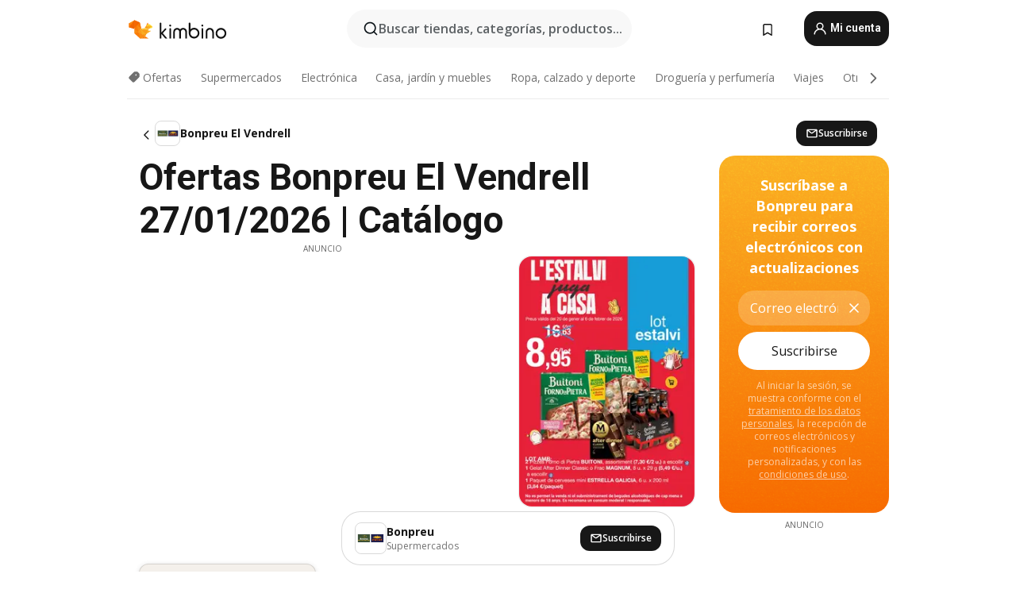

--- FILE ---
content_type: text/html;charset=utf-8
request_url: https://www.kimbino.es/ciudad/el-vendrell/bonpreu/
body_size: 104833
content:
<!DOCTYPE html><html  lang="es-ES"><head><meta charset="utf-8">
<meta name="viewport" content="width=device-width, initial-scale=1.0, maximum-scale=5.0, minimum-scale=1.0">
<title>Ofertas Bonpreu El Vendrell 27&#x2F;01&#x2F;2026 | Catálogo</title>
<link rel="preconnect" href="https://fonts.googleapis.com">
<link rel="preconnect" href="https://fonts.gstatic.com" crossorigin>
<link rel="stylesheet" href="https://fonts.googleapis.com/css2?family=Open+Sans:wght@400;600;700&family=Roboto:wght@400;600;700&display=swap">
<style>.iziToast-capsule{backface-visibility:hidden;font-size:0;height:0;transform:translateZ(0);transition:transform .5s cubic-bezier(.25,.8,.25,1),height .5s cubic-bezier(.25,.8,.25,1);width:100%}.iziToast-capsule,.iziToast-capsule *{box-sizing:border-box}.iziToast-overlay{bottom:-100px;display:block;left:0;position:fixed;right:0;top:-100px;z-index:997}.iziToast{background:#ededede6;border-color:#ededede6;clear:both;cursor:default;display:inline-block;font-family:Lato,Tahoma,Arial;font-size:14px;padding:8px 45px 9px 0;pointer-events:all;position:relative;transform:translate(0);width:100%;-webkit-touch-callout:none;min-height:54px;-webkit-user-select:none;-moz-user-select:none;user-select:none}.iziToast>.iziToast-progressbar{background:#fff3;bottom:0;left:0;position:absolute;width:100%;z-index:1}.iziToast>.iziToast-progressbar>div{background:#0000004d;border-radius:0 0 3px 3px;height:2px;width:100%}.iziToast.iziToast-balloon:before{border-left:15px solid transparent;border-radius:0;border-right:0 solid transparent;border-top:10px solid #000;border-top-color:inherit;content:"";height:0;left:auto;position:absolute;right:8px;top:100%;width:0}.iziToast.iziToast-balloon .iziToast-progressbar{bottom:auto;top:0}.iziToast.iziToast-balloon>div{border-radius:0 0 0 3px}.iziToast>.iziToast-cover{background-color:#0000001a;background-position:50% 50%;background-repeat:no-repeat;background-size:100%;bottom:0;height:100%;left:0;margin:0;position:absolute;top:0}.iziToast>.iziToast-close{background:url([data-uri]) no-repeat 50% 50%;background-size:8px;border:0;cursor:pointer;height:100%;opacity:.6;outline:0;padding:0;position:absolute;right:0;top:0;width:42px}.iziToast>.iziToast-close:hover{opacity:1}.iziToast>.iziToast-body{height:auto;margin:0 0 0 15px;min-height:36px;padding:0 0 0 10px;position:relative;text-align:left}.iziToast>.iziToast-body:after{clear:both;content:"";display:table}.iziToast>.iziToast-body .iziToast-texts{display:inline-block;float:left;margin:10px 0 0;padding-right:2px}.iziToast>.iziToast-body .iziToast-inputs{float:left;margin:3px -2px;min-height:19px}.iziToast>.iziToast-body .iziToast-inputs>input:not([type=checkbox]):not([type=radio]),.iziToast>.iziToast-body .iziToast-inputs>select{background:#0000001a;border:0;border-radius:2px;box-shadow:0 0 0 1px #0003;color:#000;display:inline-block;font-size:13px;letter-spacing:.02em;margin:2px;min-height:26px;padding:4px 7px;position:relative}.iziToast>.iziToast-body .iziToast-inputs>input:not([type=checkbox]):not([type=radio]):focus,.iziToast>.iziToast-body .iziToast-inputs>select:focus{box-shadow:0 0 0 1px #0009}.iziToast>.iziToast-body .iziToast-buttons{float:left;margin:4px -2px;min-height:17px}.iziToast>.iziToast-body .iziToast-buttons>a,.iziToast>.iziToast-body .iziToast-buttons>button,.iziToast>.iziToast-body .iziToast-buttons>input:not([type=checkbox]):not([type=radio]){background:#0000001a;border:0;border-radius:2px;color:#000;cursor:pointer;display:inline-block;font-size:12px;letter-spacing:.02em;margin:2px;padding:5px 10px;position:relative}.iziToast>.iziToast-body .iziToast-buttons>a:hover,.iziToast>.iziToast-body .iziToast-buttons>button:hover,.iziToast>.iziToast-body .iziToast-buttons>input:not([type=checkbox]):not([type=radio]):hover{background:#0003}.iziToast>.iziToast-body .iziToast-buttons>a:focus,.iziToast>.iziToast-body .iziToast-buttons>button:focus,.iziToast>.iziToast-body .iziToast-buttons>input:not([type=checkbox]):not([type=radio]):focus{box-shadow:0 0 0 1px #0009}.iziToast>.iziToast-body .iziToast-buttons>a:active,.iziToast>.iziToast-body .iziToast-buttons>button:active,.iziToast>.iziToast-body .iziToast-buttons>input:not([type=checkbox]):not([type=radio]):active{top:1px}.iziToast>.iziToast-body .iziToast-icon{color:#000;display:table;font-size:23px;height:24px;left:0;line-height:24px;margin-top:-12px;position:absolute;top:50%;width:24px}.iziToast>.iziToast-body .iziToast-icon.ico-info{background:url([data-uri]) no-repeat 50% 50%;background-size:85%}.iziToast>.iziToast-body .iziToast-icon.ico-warning{background:url([data-uri]) no-repeat 50% 50%;background-size:85%}.iziToast>.iziToast-body .iziToast-icon.ico-error{background:url([data-uri]) no-repeat 50% 50%;background-size:80%}.iziToast>.iziToast-body .iziToast-icon.ico-success{background:url([data-uri]) no-repeat 50% 50%;background-size:85%}.iziToast>.iziToast-body .iziToast-icon.ico-question{background:url([data-uri]) no-repeat 50% 50%;background-size:85%}.iziToast>.iziToast-body .iziToast-message,.iziToast>.iziToast-body .iziToast-title{float:left;font-size:14px;line-height:16px;padding:0;text-align:left;white-space:normal}.iziToast>.iziToast-body .iziToast-title{color:#000;margin:0}.iziToast>.iziToast-body .iziToast-message{color:#0009;margin:0 0 10px}.iziToast.iziToast-animateInside .iziToast-buttons-child,.iziToast.iziToast-animateInside .iziToast-icon,.iziToast.iziToast-animateInside .iziToast-inputs-child,.iziToast.iziToast-animateInside .iziToast-message,.iziToast.iziToast-animateInside .iziToast-title{opacity:0}.iziToast-target{margin:0 auto;position:relative;width:100%}.iziToast-target .iziToast-capsule{overflow:hidden}.iziToast-target .iziToast-capsule:after{clear:both;content:" ";display:block;font-size:0;height:0;visibility:hidden}.iziToast-target .iziToast-capsule .iziToast{float:left;width:100%}.iziToast-wrapper{display:flex;flex-direction:column;pointer-events:none;position:fixed;width:100%;z-index:99999}.iziToast-wrapper .iziToast.iziToast-balloon:before{border-left:15px solid transparent;border-right:0 solid transparent;border-top:10px solid #000;border-top-color:inherit;left:auto;right:8px}.iziToast-wrapper-bottomLeft{bottom:0;left:0;text-align:left}.iziToast-wrapper-bottomLeft .iziToast.iziToast-balloon:before,.iziToast-wrapper-topLeft .iziToast.iziToast-balloon:before{border-left:0 solid transparent;border-right:15px solid transparent;left:8px;right:auto}.iziToast-wrapper-bottomRight{bottom:0;right:0;text-align:right}.iziToast-wrapper-topLeft{left:0;text-align:left;top:0}.iziToast-wrapper-topRight{right:0;text-align:right;top:0}.iziToast-wrapper-topCenter{left:0;right:0;text-align:center;top:0}.iziToast-wrapper-bottomCenter,.iziToast-wrapper-center{bottom:0;left:0;right:0;text-align:center}.iziToast-wrapper-center{align-items:center;flex-flow:column;justify-content:center;top:0}.iziToast-rtl{direction:rtl;font-family:Tahoma,Lato,Arial;padding:8px 0 9px 45px}.iziToast-rtl .iziToast-cover{left:auto;right:0}.iziToast-rtl .iziToast-close{left:0;right:auto}.iziToast-rtl .iziToast-body{margin:0 16px 0 0;padding:0 10px 0 0;text-align:right}.iziToast-rtl .iziToast-body .iziToast-buttons,.iziToast-rtl .iziToast-body .iziToast-inputs,.iziToast-rtl .iziToast-body .iziToast-message,.iziToast-rtl .iziToast-body .iziToast-texts,.iziToast-rtl .iziToast-body .iziToast-title{float:right;text-align:right}.iziToast-rtl .iziToast-body .iziToast-icon{left:auto;right:0}@media only screen and (min-width:568px){.iziToast-wrapper{padding:10px 15px}.iziToast{border-radius:3px;margin:5px 0;width:auto}.iziToast:after{border-radius:3px;box-shadow:inset 0 -10px 20px -10px #0003,inset 0 0 5px #0000001a,0 8px 8px -5px #00000040;content:"";height:100%;left:0;position:absolute;top:0;width:100%;z-index:-1}.iziToast:not(.iziToast-rtl) .iziToast-cover{border-radius:3px 0 0 3px}.iziToast.iziToast-rtl .iziToast-cover{border-radius:0 3px 3px 0}.iziToast.iziToast-color-dark:after{box-shadow:inset 0 -10px 20px -10px #ffffff4d,0 10px 10px -5px #00000040}.iziToast.iziToast-balloon .iziToast-progressbar{background:0 0}.iziToast.iziToast-balloon:after{box-shadow:0 10px 10px -5px #00000040,inset 0 10px 20px -5px #00000040}.iziToast-target .iziToast:after{box-shadow:inset 0 -10px 20px -10px #0003,inset 0 0 5px #0000001a}}.iziToast.iziToast-theme-dark{background:#565c70;border-color:#565c70}.iziToast.iziToast-theme-dark .iziToast-title{color:#fff}.iziToast.iziToast-theme-dark .iziToast-message{color:#ffffffb3;font-weight:300}.iziToast.iziToast-theme-dark .iziToast-close{background:url([data-uri]) no-repeat 50% 50%;background-size:8px}.iziToast.iziToast-theme-dark .iziToast-icon{color:#fff}.iziToast.iziToast-theme-dark .iziToast-icon.ico-info{background:url([data-uri]) no-repeat 50% 50%;background-size:85%}.iziToast.iziToast-theme-dark .iziToast-icon.ico-warning{background:url([data-uri]) no-repeat 50% 50%;background-size:85%}.iziToast.iziToast-theme-dark .iziToast-icon.ico-error{background:url([data-uri]) no-repeat 50% 50%;background-size:80%}.iziToast.iziToast-theme-dark .iziToast-icon.ico-success{background:url([data-uri]) no-repeat 50% 50%;background-size:85%}.iziToast.iziToast-theme-dark .iziToast-icon.ico-question{background:url([data-uri]) no-repeat 50% 50%;background-size:85%}.iziToast.iziToast-theme-dark .iziToast-buttons>a,.iziToast.iziToast-theme-dark .iziToast-buttons>button,.iziToast.iziToast-theme-dark .iziToast-buttons>input{background:#ffffff1a;color:#fff}.iziToast.iziToast-theme-dark .iziToast-buttons>a:hover,.iziToast.iziToast-theme-dark .iziToast-buttons>button:hover,.iziToast.iziToast-theme-dark .iziToast-buttons>input:hover{background:#fff3}.iziToast.iziToast-theme-dark .iziToast-buttons>a:focus,.iziToast.iziToast-theme-dark .iziToast-buttons>button:focus,.iziToast.iziToast-theme-dark .iziToast-buttons>input:focus{box-shadow:0 0 0 1px #fff9}.iziToast.iziToast-color-red{background:#ffafb4e6;border-color:#ffafb4e6}.iziToast.iziToast-color-orange{background:#ffcfa5e6;border-color:#ffcfa5e6}.iziToast.iziToast-color-yellow{background:#fff9b2e6;border-color:#fff9b2e6}.iziToast.iziToast-color-blue{background:#9ddeffe6;border-color:#9ddeffe6}.iziToast.iziToast-color-green{background:#a6efb8e6;border-color:#a6efb8e6}.iziToast.iziToast-layout2 .iziToast-body .iziToast-message,.iziToast.iziToast-layout2 .iziToast-body .iziToast-texts{width:100%}.iziToast.iziToast-layout3{border-radius:2px}.iziToast.iziToast-layout3:after{display:none}.iziToast .revealIn,.iziToast.revealIn{animation:iziT-revealIn 1s cubic-bezier(.25,1.6,.25,1) both}.iziToast .slideIn,.iziToast.slideIn{animation:iziT-slideIn 1s cubic-bezier(.16,.81,.32,1) both}.iziToast.bounceInLeft{animation:iziT-bounceInLeft .7s ease-in-out both}.iziToast.bounceInRight{animation:iziT-bounceInRight .85s ease-in-out both}.iziToast.bounceInDown{animation:iziT-bounceInDown .7s ease-in-out both}.iziToast.bounceInUp{animation:iziT-bounceInUp .7s ease-in-out both}.iziToast .fadeIn,.iziToast.fadeIn{animation:iziT-fadeIn .5s ease both}.iziToast.fadeInUp{animation:iziT-fadeInUp .7s ease both}.iziToast.fadeInDown{animation:iziT-fadeInDown .7s ease both}.iziToast.fadeInLeft{animation:iziT-fadeInLeft .85s cubic-bezier(.25,.8,.25,1) both}.iziToast.fadeInRight{animation:iziT-fadeInRight .85s cubic-bezier(.25,.8,.25,1) both}.iziToast.flipInX{animation:iziT-flipInX .85s cubic-bezier(.35,0,.25,1) both}.iziToast.fadeOut{animation:iziT-fadeOut .7s ease both}.iziToast.fadeOutDown{animation:iziT-fadeOutDown .7s cubic-bezier(.4,.45,.15,.91) both}.iziToast.fadeOutUp{animation:iziT-fadeOutUp .7s cubic-bezier(.4,.45,.15,.91) both}.iziToast.fadeOutLeft{animation:iziT-fadeOutLeft .5s ease both}.iziToast.fadeOutRight{animation:iziT-fadeOutRight .5s ease both}.iziToast.flipOutX{animation:iziT-flipOutX .7s cubic-bezier(.4,.45,.15,.91) both;backface-visibility:visible!important}.iziToast-overlay.fadeIn{animation:iziT-fadeIn .5s ease both}.iziToast-overlay.fadeOut{animation:iziT-fadeOut .7s ease both}@keyframes iziT-revealIn{0%{opacity:0;transform:scale3d(.3,.3,1)}to{opacity:1}}@keyframes iziT-slideIn{0%{opacity:0;transform:translate(50px)}to{opacity:1;transform:translate(0)}}@keyframes iziT-bounceInLeft{0%{opacity:0;transform:translate(280px)}50%{opacity:1;transform:translate(-20px)}70%{transform:translate(10px)}to{transform:translate(0)}}@keyframes iziT-bounceInRight{0%{opacity:0;transform:translate(-280px)}50%{opacity:1;transform:translate(20px)}70%{transform:translate(-10px)}to{transform:translate(0)}}@keyframes iziT-bounceInDown{0%{opacity:0;transform:translateY(-200px)}50%{opacity:1;transform:translateY(10px)}70%{transform:translateY(-5px)}to{transform:translateY(0)}}@keyframes iziT-bounceInUp{0%{opacity:0;transform:translateY(200px)}50%{opacity:1;transform:translateY(-10px)}70%{transform:translateY(5px)}to{transform:translateY(0)}}@keyframes iziT-fadeIn{0%{opacity:0}to{opacity:1}}@keyframes iziT-fadeInUp{0%{opacity:0;transform:translate3d(0,100%,0)}to{opacity:1;transform:none}}@keyframes iziT-fadeInDown{0%{opacity:0;transform:translate3d(0,-100%,0)}to{opacity:1;transform:none}}@keyframes iziT-fadeInLeft{0%{opacity:0;transform:translate3d(300px,0,0)}to{opacity:1;transform:none}}@keyframes iziT-fadeInRight{0%{opacity:0;transform:translate3d(-300px,0,0)}to{opacity:1;transform:none}}@keyframes iziT-flipInX{0%{opacity:0;transform:perspective(400px) rotateX(90deg)}40%{transform:perspective(400px) rotateX(-20deg)}60%{opacity:1;transform:perspective(400px) rotateX(10deg)}80%{transform:perspective(400px) rotateX(-5deg)}to{transform:perspective(400px)}}@keyframes iziT-fadeOut{0%{opacity:1}to{opacity:0}}@keyframes iziT-fadeOutDown{0%{opacity:1}to{opacity:0;transform:translate3d(0,100%,0)}}@keyframes iziT-fadeOutUp{0%{opacity:1}to{opacity:0;transform:translate3d(0,-100%,0)}}@keyframes iziT-fadeOutLeft{0%{opacity:1}to{opacity:0;transform:translate3d(-200px,0,0)}}@keyframes iziT-fadeOutRight{0%{opacity:1}to{opacity:0;transform:translate3d(200px,0,0)}}@keyframes iziT-flipOutX{0%{transform:perspective(400px)}30%{opacity:1;transform:perspective(400px) rotateX(-20deg)}to{opacity:0;transform:perspective(400px) rotateX(90deg)}}</style>
<style>.iziToast-wrapper .iziToast-capsule .iziToast{font-family:inherit!important;max-width:90%;padding:0 36px 0 0}.iziToast-wrapper .iziToast-capsule .iziToast.iziToast-theme-let-dark{border-radius:29px;font-weight:590;min-height:unset}.iziToast-wrapper .iziToast-capsule .iziToast.iziToast-theme-let-dark:after{box-shadow:none}.iziToast-wrapper .iziToast-capsule .iziToast.iziToast-theme-let-dark:not([class^=iziToast-layout])>.iziToast-body .iziToast-icon{transform:scale(.6666666667)!important}.iziToast-wrapper .iziToast-capsule .iziToast.iziToast-theme-let-dark:not([class^=iziToast-layout])>.iziToast-body .iziToast-buttons>:not([class^=custom-]){background:#ffffff0a;border:.5px solid hsla(0,0%,100%,.08);border-radius:12px;color:#fff;margin:2px 4px}.iziToast-wrapper .iziToast-capsule .iziToast.iziToast-theme-let-dark:not([class^=iziToast-layout])>.iziToast-body .iziToast-buttons>:not([class^=custom-]):active,.iziToast-wrapper .iziToast-capsule .iziToast.iziToast-theme-let-dark:not([class^=iziToast-layout])>.iziToast-body .iziToast-buttons>:not([class^=custom-]):focus{outline:1px solid #fff}.iziToast-wrapper .iziToast-capsule .iziToast.iziToast-theme-let-dark.iziToast-layout2>.iziToast-body:has(.iziToast-icon){padding-left:55px!important}.iziToast-wrapper .iziToast-capsule .iziToast.iziToast-theme-let-dark.iziToast-layout2>.iziToast-body .iziToast-icon{background-color:currentColor;border-radius:999px;color:#ffffff0a;left:8px;outline:12px solid currentColor;transform:unset!important}.iziToast-wrapper .iziToast-capsule .iziToast.iziToast-theme-let-dark.iziToast-layout2>.iziToast-body .iziToast-buttons>*{height:44px;padding:12px 20px}.iziToast-wrapper .iziToast-capsule .iziToast.iziToast-theme-let-dark>.iziToast-body{margin-left:16px;min-height:unset}.iziToast-wrapper .iziToast-capsule .iziToast.iziToast-theme-let-dark>.iziToast-body .iziToast-texts{margin-top:12px}.iziToast-wrapper .iziToast-capsule .iziToast.iziToast-theme-let-dark>.iziToast-body .iziToast-message{margin-bottom:12px!important}.iziToast-wrapper .iziToast-capsule .iziToast.iziToast-theme-let-dark>.iziToast-body .iziToast-buttons{float:right}.iziToast-wrapper .iziToast-capsule .iziToast.iziToast-theme-let-dark>.iziToast-body .iziToast-buttons>*{font-weight:600}.iziToast-wrapper .iziToast-capsule .iziToast.iziToast-theme-let-dark>.iziToast-body .iziToast-buttons>.custom-underline{background:none;border:none;box-shadow:none;color:#fff;outline:none;text-decoration:underline}.iziToast-wrapper .iziToast-capsule .iziToast.iziToast-theme-let-dark>.iziToast-body .iziToast-buttons>.custom-outline{background:none;border:.5px solid hsla(0,0%,100%,.08);border-radius:16px;color:#fff}.iziToast-wrapper .iziToast-capsule .iziToast.iziToast-theme-let-dark>.iziToast-body .iziToast-buttons>.custom-white{background:#fff;border-radius:16px;color:#2c2c2c}.iziToast-wrapper .iziToast-capsule .iziToast.iziToast-theme-let-dark>.iziToast-close{background:url(/images/toaster/icons/close.svg) no-repeat 50%;right:16px;width:16px}.iziToast-wrapper .iziToast-capsule .iziToast.iziToast-theme-let-dark>.iziToast-progressbar{left:50%;transform:translate(-50%);width:calc(100% - 40px)}body .iziToast-wrapper-bottomCenter{bottom:16px}body:has(.shop-subscription-banner-bottom) .iziToast-wrapper-bottomCenter{bottom:75px}</style>
<style>.svg-sprite[data-v-2d20a859]{fill:currentColor}</style>
<style>.rating[data-v-cc504407]{flex-wrap:nowrap;gap:5px}.rating .stars[data-v-cc504407]{background-image:url(/images/icons/star.svg);height:14px}.rating .reviews[data-v-cc504407]{color:#0a1217;display:-webkit-box;font-size:10px;font-weight:400;line-height:1.4;opacity:.66;-webkit-box-orient:vertical;-webkit-line-clamp:1;line-clamp:1;overflow:hidden;text-overflow:ellipsis}</style>
<style>.mobile-app-banner[data-v-669a73c1]{background-color:#fff;border-bottom:.5px solid #f2f2f7;height:58px;overflow:hidden;position:relative;z-index:20}@media (min-width:992px){.mobile-app-banner[data-v-669a73c1]{display:none}}.mobile-app-banner .content[data-v-669a73c1]{gap:8px;overflow:hidden;padding:2px 8px 2px 14px}.mobile-app-banner .content>.cta[data-v-669a73c1]{gap:10px;min-width:0;overflow:hidden}.mobile-app-banner .content>.cta .text[data-v-669a73c1]{overflow:hidden}.mobile-app-banner .content>.cta .text p[data-v-669a73c1]{color:#000;margin:0;overflow:hidden;text-overflow:ellipsis;white-space:nowrap}.mobile-app-banner .content>.cta .text p[data-v-669a73c1]:first-of-type{font-size:14px;font-weight:500;letter-spacing:-.4px}.mobile-app-banner .content>.cta .text p[data-v-669a73c1]:nth-of-type(2){font-size:12px;font-weight:400;letter-spacing:-.6px;opacity:.6}.mobile-app-banner .content .app-icon[data-v-669a73c1]{aspect-ratio:1;border:.5px solid #e5e5ea;border-radius:12px;min-width:50px}.mobile-app-banner .content .store-link[data-v-669a73c1]{background-color:#0074e5;border-radius:999px;color:#fff;font-size:14px;font-weight:600;height:30px;padding:0 17px;transition:filter .25s ease-in}.mobile-app-banner .content .store-link[data-v-669a73c1]:hover{filter:brightness(.9)}.mobile-app-banner .content .close-icon[data-v-669a73c1]{transition:transform .5s ease-in}.mobile-app-banner .content .close-icon[data-v-669a73c1]:hover{transform:scale(1.2)}.mobile-app-banner .content .close-icon[data-v-669a73c1],.mobile-app-banner .content .store-link[data-v-669a73c1]{cursor:pointer}</style>
<style>.search-button[data-v-c2f4e54d]{align-items:center;-webkit-appearance:none;-moz-appearance:none;appearance:none;background:#f8f8f8;border:none;border-radius:999px;color:#0a1217a8;display:flex;font-size:14px;font-weight:600;gap:8px;justify-content:space-between;max-height:36px;min-width:0;padding:8px 24px 8px 12px;position:relative;-webkit-user-select:none;-moz-user-select:none;user-select:none}@media (min-width:590px){.search-button[data-v-c2f4e54d]{font-size:16px;max-height:48px;min-width:300px;padding:12px 12px 12px 20px}}.search-button[data-v-c2f4e54d] svg{flex:1 0 20px;fill:#0a1217;max-width:20px}.search-button .try-to-search[data-v-c2f4e54d]{flex:1;overflow:hidden;text-align:left;text-overflow:ellipsis;white-space:nowrap}</style>
<style>input[data-v-6631adb9]{-webkit-appearance:none;-moz-appearance:none;appearance:none;background:none;border:none;color:#666;font-size:16px;font-weight:600;height:44px;outline:none;padding:0;width:100%}input[data-v-6631adb9]::-moz-placeholder{color:#0a1217a8}input[data-v-6631adb9]::placeholder{color:#0a1217a8}</style>
<style>.nuxt-icon{height:1em;margin-bottom:.125em;vertical-align:middle;width:1em}.nuxt-icon--fill,.nuxt-icon--fill *{fill:currentColor}</style>
<style>.loader-wrapper[data-v-d1e05baa]{align-items:center;display:flex;font-size:16px;font-weight:600;gap:6px;width:100%}.loader-wrapper .loader[data-v-d1e05baa]{animation:spin-d1e05baa 1.2s linear infinite;border:4px solid #f8f8f8;border-radius:50%;border-top-color:#5dbd20;height:24px;text-align:center;width:24px}@keyframes spin-d1e05baa{0%{transform:rotate(0)}to{transform:rotate(1turn)}}.city-picker-input[data-v-d1e05baa]{align-items:center;background:#f8f8f8;border-radius:999px;color:#0a1217a8;cursor:pointer;display:flex;font-size:14px;font-weight:600;gap:8px;max-height:36px;padding:8px 12px;position:relative;-webkit-user-select:none;-moz-user-select:none;user-select:none}.city-picker-input[data-v-d1e05baa]:has(.action-btn){padding-right:8px}@media (min-width:590px){.city-picker-input[data-v-d1e05baa]:has(.action-btn){padding-right:12px}}@media (min-width:590px){.city-picker-input[data-v-d1e05baa]{font-size:16px;max-height:48px;padding:12px 20px}}.city-picker-input .dummy-city[data-v-d1e05baa]{max-width:20vw;min-width:35px;overflow:hidden;text-overflow:ellipsis;white-space:nowrap}.city-picker-input .arrow[data-v-d1e05baa]{color:#0a1217;font-size:20px}.action-btn[data-v-d1e05baa]{align-items:center;-webkit-appearance:none;-moz-appearance:none;appearance:none;background:#0a1217;border:none;border-radius:12px;color:#fff;cursor:pointer;display:flex;font-size:12px;height:28px;margin-left:4px;padding:0 8px}@media (min-width:590px){.action-btn[data-v-d1e05baa]{height:32px}}.clear-btn[data-v-d1e05baa]{-webkit-appearance:none;-moz-appearance:none;appearance:none;background:none;border:none;color:#666;padding:0}</style>
<style>.notification-bell-holder[data-v-25c254b0]{height:24px;margin-left:1rem;position:relative;top:1px;width:24px}.notification-bell-holder .notification-bell[data-v-25c254b0]{--animationDuration:var(--6f9ae1d4);--width:0;--clipPath:0;clip-path:inset(var(--clipPath));cursor:pointer;flex-shrink:0;position:relative;text-align:center;transition:all var(--animationDuration);width:var(--width)}.notification-bell-holder .notification-bell.shown[data-v-25c254b0]{--clipPath:-10px;--width:24px}.notification-bell-holder .notification-bell.shown .notifications[data-v-25c254b0]{--countScale:1}.notification-bell-holder .notification-bell .icon[data-v-25c254b0]{height:21px;transform-origin:top center;transition:transform 1.5s;width:18px;will-change:transform}.notification-bell-holder .notification-bell .icon[data-v-25c254b0] path{fill:var(--357562ee)}.notification-bell-holder .notification-bell .icon.ringing[data-v-25c254b0]{animation:ring-25c254b0 var(--animationDuration) ease-in-out var(--0310a2f4)}.notification-bell-holder .notification-bell .notifications[data-v-25c254b0]{--countScale:0;align-items:center;background-color:#ff3b30;border:1.5px solid;border-radius:50%;color:#fff;display:flex;height:16px;justify-content:center;position:absolute;right:-3px;top:-3px;transform:scale(var(--countScale));transition:transform var(--animationDuration);width:16px;will-change:transform}.notification-bell-holder .notification-bell .notifications .count[data-v-25c254b0]{font-family:Roboto,sans-serif;font-size:10px;font-weight:700;position:relative;top:.5px}@keyframes ring-25c254b0{0%{transform:rotate(0)}25%{transform:rotate(15deg)}50%{transform:rotate(0)}75%{transform:rotate(-15deg)}to{transform:rotate(0)}}</style>
<style>.nav-bookmarks[data-v-8ef6e452]{min-width:36px;padding:6px}@media (min-width:992px){.nav-bookmarks[data-v-8ef6e452]{padding:12px}}.nav-bookmarks[data-v-8ef6e452]:after{background-color:red;border-radius:50%;content:"";display:inline-block;height:8px;opacity:0;position:absolute;right:6px;top:5px;transition:opacity .25s linear;width:8px}@media (min-width:992px){.nav-bookmarks[data-v-8ef6e452]:after{right:7px;top:8px}}.nav-bookmarks.has-entries[data-v-8ef6e452]:after{animation:showDot-8ef6e452 1s 1s forwards}.nav-bookmarks.pulsate[data-v-8ef6e452]:after{animation:pulsate-8ef6e452 2s 1s;opacity:1}.nav-bookmarks svg[data-v-8ef6e452]{color:#111;font-size:20px}@keyframes showDot-8ef6e452{0%{opacity:0}to{opacity:1}}@keyframes pulsate-8ef6e452{0%{transform:scale(1)}25%{transform:scale(1.35)}50%{transform:scale(1)}75%{transform:scale(1.35)}to{opacity:1}}</style>
<style>.dropdowns .dropdown-mobile-holder[data-v-c7af85b0]{background:#fff;display:block;height:100vh;padding-top:8px;position:fixed;right:0;text-align:left;top:0;transform-origin:right;width:100vw;z-index:50}@media (min-width:590px){.dropdowns .dropdown-mobile-holder[data-v-c7af85b0]{width:300px}}.dropdowns .dropdown-holder[data-v-c7af85b0]{left:0;margin-top:0;position:absolute;transform:translateZ(0);z-index:100}.dropdowns .dropdown-holder.slide-enter-active[data-v-c7af85b0],.dropdowns .dropdown-holder.slide-leave-active[data-v-c7af85b0]{transition:opacity .3s,margin-top .3s}.dropdowns .dropdown-holder.slide-enter-from[data-v-c7af85b0],.dropdowns .dropdown-holder.slide-leave-to[data-v-c7af85b0]{left:0;margin-top:15px;opacity:0}.dropdowns .dropdown-holder .dropdown-tip[data-v-c7af85b0]{background:#fff;bottom:0;clip-path:polygon(50% 0,0 100%,100% 100%);height:15px;left:0;position:absolute;transform:translateY(100%);width:20px}.dropdowns .dropdown-holder .dropdown-content[data-v-c7af85b0]{background:#fff;border-radius:5px;bottom:-14px;box-shadow:0 3px 10px #0000001a;display:block;left:0;position:absolute;transform:translateY(100%)}</style>
<style>.header-account-dropdown[data-v-23608a5b]{margin:0 .5rem 0 1rem}@media (min-width:992px){.header-account-dropdown[data-v-23608a5b]{margin-left:1.5rem}.header-account-dropdown__account[data-v-23608a5b]{align-items:center;background-color:#f5f5f57a;border:.5px solid #f2f2f7;border-radius:12px;color:#fff;cursor:pointer;display:flex;height:36px;justify-content:center;line-height:45px;text-align:center;transition:all .25s;width:36px}.header-account-dropdown__account[data-v-23608a5b]:hover{box-shadow:0 2px 8px #0000000a;filter:brightness(.95)}}.header-account-dropdown__account .user[data-v-23608a5b]{font-size:20px;margin-bottom:0;position:relative}@media (min-width:992px){.header-account-dropdown__account .user[data-v-23608a5b]{top:-1px}}.header-account-dropdown__account .user[data-v-23608a5b] path{fill:#0a1217}.header-account-dropdown__dropdown[data-v-23608a5b]{color:#666;font-family:Roboto,sans-serif;font-size:14px;font-weight:400;padding:1rem 0;width:100%}@media (min-width:590px){.header-account-dropdown__dropdown[data-v-23608a5b]{width:250px}}.header-account-dropdown__dropdown>div[data-v-23608a5b]{background-color:#fff}.header-account-dropdown__dropdown>div[data-v-23608a5b]:hover{color:#0a1217;filter:brightness(.95)}.header-account-dropdown__dropdown .number[data-v-23608a5b]{background-color:#171717;border-radius:50%;color:#fff;font-size:10px;height:18px;line-height:18px;text-align:center;width:18px}.header-account-dropdown__dropdown a[data-v-23608a5b],.header-account-dropdown__dropdown button[data-v-23608a5b]{color:currentColor;display:inline-block;padding:8px 15px 8px 25px;width:100%}.header-account-dropdown__dropdown a.orange[data-v-23608a5b],.header-account-dropdown__dropdown button.orange[data-v-23608a5b]{border:none;color:#f96a01;font-weight:700;overflow:hidden;text-overflow:ellipsis}.header-account-dropdown__dropdown a.orange span[data-v-23608a5b],.header-account-dropdown__dropdown button.orange span[data-v-23608a5b]{color:currentColor;font-size:12px;font-weight:400}.header-account-dropdown__dropdown .logout-btn[data-v-23608a5b]{-webkit-appearance:none;-moz-appearance:none;appearance:none;background:#fff;border:none;color:#0a1217;font-weight:600;overflow:hidden;text-align:left;text-overflow:ellipsis}</style>
<style>.button[data-v-ff603878]{background:#5dbd20;border:2px solid #5dbd20;border-radius:12px;box-sizing:border-box;-moz-box-sizing:border-box;color:#fff;cursor:pointer;display:inline-block;font-weight:700;height:-moz-max-content;height:max-content;line-height:1.2em;min-height:44px;padding:.5em 5em;transition:all .2s}.button[data-v-ff603878]:focus,.button[data-v-ff603878]:hover{color:#fff;outline:transparent}.button[data-v-ff603878]:hover{background:#70b653;border-color:#70b653}.button.white[data-v-ff603878]{border:2px solid #fff}.button.white[data-v-ff603878]:hover{background:#818181;border-color:#fff}.button.primary[data-v-ff603878]{background:#171717;border-color:#171717}.button.primary[data-v-ff603878]:hover{background:#313131;border-color:#313131}.button .arrow[data-v-ff603878]{margin:0 -.75rem 4px 1rem;transform:rotate(90deg)}.button.red[data-v-ff603878]{background:red;border-color:red}.button.red[data-v-ff603878]:hover{background:#f33;border-color:#f33}.button.orange[data-v-ff603878]{background:#f96a01;border-color:#f96a01}.button.orange[data-v-ff603878]:hover{background:#fe872f;border-color:#fe872f}.button.orange.outline[data-v-ff603878]{background:#fff;color:#f96a01}.button.orange.outline[data-v-ff603878]:hover{background:#f96a01;border-color:#f96a01;color:#fff}.button.green.outline[data-v-ff603878]{background:#fff;color:#5dbd20}.button.green.outline[data-v-ff603878]:hover{background:#5dbd20;color:#fff}.button.grey[data-v-ff603878]{background:#9d9d9d;border-color:#9d9d9d}.button.grey[data-v-ff603878]:hover{background:#b1b1b1;border-color:#b1b1b1}.button.grey.outline[data-v-ff603878]{background:transparent;border:2px solid #9d9d9d;color:#9d9d9d}.button.grey.outline[data-v-ff603878]:hover{background:#9d9d9d;color:#fff}.button.light-grey[data-v-ff603878]{background:#f5f5f5;border-color:#f5f5f5;color:#0a1217}.button.light-grey[data-v-ff603878]:hover{background:#e1e1e1;border-color:#e1e1e1}.button.light-grey.outline[data-v-ff603878]{background:transparent;border:2px solid #f5f5f5;color:#0a1217}.button.light-grey.outline[data-v-ff603878]:hover{background:#f5f5f5;color:#0a1217}.button.blue[data-v-ff603878]{background:#3b5998;border-color:#3b5998;color:#fff}.button.blue[data-v-ff603878]:hover{background:#344e86;border-color:#344e86}.button.google-login[data-v-ff603878]{background:#fff;border-color:#9d9d9d;color:#9d9d9d}.button.google-login[data-v-ff603878]:hover{background:#9d9d9d;color:#fff}.button.google-login:hover img[data-v-ff603878]{filter:brightness(0) invert(1)}.button.mustard[data-v-ff603878]{background:#f3a116;border-color:#f3a116}.button.mustard[data-v-ff603878]:hover{background:#f5b547;border-color:#f5b547}.button.slim[data-v-ff603878]{padding:.5em 2em}.button.no-wrap[data-v-ff603878]{white-space:nowrap}.button.block[data-v-ff603878]{display:block;padding-left:.5em;padding-right:.5em;text-align:center;width:100%}.button.text-left[data-v-ff603878],.button.text-right[data-v-ff603878]{text-align:left}.button.icon[data-v-ff603878]{align-items:center;border-radius:50%;display:flex;height:40px;justify-content:center;min-height:0;padding:0;width:40px}.button.compact[data-v-ff603878]{height:26px;width:26px}.button.disabled[data-v-ff603878]{opacity:.6}.button.shadow[data-v-ff603878]{box-shadow:0 7px 10px #00000065}</style>
<style>.inputs-desktop[data-v-fc9d1cbf]{gap:12px;width:60%}#header-main-toolbar .toolbar-desktop[data-v-fc9d1cbf]{background:#fff!important;height:72px;position:fixed;width:100vw;z-index:10}#header-main-toolbar .toolbar-desktop__holder[data-v-fc9d1cbf]{align-items:center;display:flex;height:100%;justify-content:space-between}#header-main-toolbar .toolbar-desktop .account-icon[data-v-fc9d1cbf]{height:20px;width:20px}#header-main-toolbar .toolbar-desktop .account-btn[data-v-fc9d1cbf]{-webkit-backdrop-filter:blur(15px);backdrop-filter:blur(15px);border-radius:16px;font-size:14px;font-weight:600;padding:0 8px}#header-main-toolbar .toolbar-desktop__toolbar-icons[data-v-fc9d1cbf]{align-items:center;color:#9d9d9d;display:flex;font-family:Roboto,sans-serif;font-size:14px;font-weight:700}#header-main-toolbar .toolbar-desktop__toolbar-icons div[data-v-fc9d1cbf],#header-main-toolbar .toolbar-desktop__toolbar-icons>button[data-v-fc9d1cbf]{cursor:pointer}#header-main-toolbar .toolbar-mobile[data-v-fc9d1cbf]{background:#fff;box-shadow:0 3px 10px #0000001a;position:fixed;transition:.3s ease-in-out;width:100vw;z-index:10}#header-main-toolbar .toolbar-mobile__holder[data-v-fc9d1cbf]{display:flex;gap:8px;min-height:92px}#header-main-toolbar .toolbar-mobile__top-row[data-v-fc9d1cbf]{align-items:center;display:flex;flex-direction:row;justify-content:space-between;width:100%}#header-main-toolbar .toolbar-mobile__menu[data-v-fc9d1cbf]{cursor:pointer}#header-main-toolbar .toolbar-mobile__menu[data-v-fc9d1cbf] path{fill:#0a1217}#header-main-toolbar .toolbar-mobile__icons[data-v-fc9d1cbf]{align-items:center;display:flex}#header-main-toolbar .toolbar-mobile__icons svg[data-v-fc9d1cbf]{font-size:20px}#header-main-toolbar .toolbar-mobile__icons .user[data-v-fc9d1cbf] path{fill:#0a1217}#header-main-toolbar .toolbar-mobile__icons>div[data-v-fc9d1cbf]{align-items:center;display:flex;justify-content:center;padding:6px;width:40px}#header-main-toolbar .toolbar-mobile__bottom-row[data-v-fc9d1cbf]{background:#fff;font-size:11px}#header-main-toolbar .toolbar-mobile__bottom-row.hidden-branches-height[data-v-fc9d1cbf]{height:0}#header-main-toolbar .toolbar-mobile__bottom-row .on[data-v-fc9d1cbf]{overflow:hidden;text-overflow:ellipsis;white-space:nowrap}#header-main-toolbar .toolbar-mobile__bottom-row .green[data-v-fc9d1cbf]{color:#5dbd20}#header-main-toolbar .toolbar-mobile__bottom-row svg[data-v-fc9d1cbf]{vertical-align:sub}#header-main-toolbar .toolbar-mobile__bottom-row .inputs[data-v-fc9d1cbf]{gap:8px}</style>
<style>.navbar-desktop-submenu[data-v-5556c928]{background:#f5f5f5;border-top:16px solid #fff;color:#fff;cursor:default;display:none;height:auto;padding:1em 0 1.5em;position:absolute;top:100%;width:100%;z-index:9}.navbar-desktop-submenu.show[data-v-5556c928]{display:block}.navbar-desktop-submenu__body[data-v-5556c928]{color:#666;font-size:.75em;font-weight:600;height:100%;-webkit-user-select:none;-moz-user-select:none;user-select:none}.navbar-desktop-submenu__body__shop-list[data-v-5556c928]{flex:1;font-family:Roboto,sans-serif;gap:8px}.navbar-desktop-submenu__body__shop-list a[data-v-5556c928]{color:currentColor}.navbar-desktop-submenu__body__shop-list a[data-v-5556c928]:focus,.navbar-desktop-submenu__body__shop-list a[data-v-5556c928]:hover{color:#0a1217;outline:none;text-decoration:underline}.navbar-desktop-submenu__body__shop-list__heading[data-v-5556c928]{color:#0a1217a8;font-weight:400}.navbar-desktop-submenu__body__shop-list__shop-links__shop-col[data-v-5556c928]{gap:4px}.navbar-desktop-submenu__body__shop-list__category-link[data-v-5556c928]{font-size:1.1667em;font-weight:700;text-decoration:underline}</style>
<style>.navbar-holder[data-v-e2edcd88]{background:#fff;display:none;position:fixed;top:72px;transition:.6s ease-in-out;width:100%;z-index:8}@media (min-width:992px){.navbar-holder[data-v-e2edcd88]{display:block}}.navbar-holder.scrolled-up[data-v-e2edcd88]{top:-300px}.navbar-holder .navbar-desktop[data-v-e2edcd88]{border-bottom:.5px solid rgba(0,0,0,.08);display:none;min-height:52px;white-space:nowrap}@media (min-width:992px){.navbar-holder .navbar-desktop[data-v-e2edcd88]{align-items:center;display:flex;justify-content:center}}.navbar-holder .navbar-desktop__arrow-left[data-v-e2edcd88],.navbar-holder .navbar-desktop__arrow-right[data-v-e2edcd88]{cursor:pointer;height:0;padding:0;transition:width .25s,height .25s,filter .25s,padding .25s;width:0;z-index:5}.navbar-holder .navbar-desktop__arrow-left[data-v-e2edcd88]:hover,.navbar-holder .navbar-desktop__arrow-right[data-v-e2edcd88]:hover{fill:#0a1217}.navbar-holder .navbar-desktop__arrow-left.shown[data-v-e2edcd88],.navbar-holder .navbar-desktop__arrow-right.shown[data-v-e2edcd88]{height:35px;padding:0 10px;width:40px}.navbar-holder .navbar-desktop__arrow-left[data-v-e2edcd88]{background:#fff;transform:rotate(90deg)}.navbar-holder .navbar-desktop__arrow-right[data-v-e2edcd88]{background:#fff;transform:rotate(-90deg)}.navbar-holder .navbar-desktop nav[data-v-e2edcd88]{border:none;display:flex;flex:1;margin:0;overflow-y:hidden;padding:0;position:relative;-ms-overflow-style:none;overflow:-moz-scrollbars-none;scrollbar-width:none}.navbar-holder .navbar-desktop nav[data-v-e2edcd88]::-webkit-scrollbar{display:none}.navbar-holder .navbar-desktop nav .offers-category[data-v-e2edcd88] svg{font-size:18px;margin-right:2px;position:relative;top:-2px}.navbar-holder .navbar-desktop a[data-v-e2edcd88]{border-bottom:0 solid transparent;color:#707070;display:inline-block;font-size:14px;font-weight:400;line-height:52px;margin-right:1.7em;position:relative}.navbar-holder .navbar-desktop a[data-v-e2edcd88]:after{background:transparent;bottom:0;content:"";height:2px;left:0;position:absolute;width:100%}.navbar-holder .navbar-desktop a.router-link-active[data-v-e2edcd88],.navbar-holder .navbar-desktop a.submenu-active[data-v-e2edcd88],.navbar-holder .navbar-desktop a[data-v-e2edcd88]:focus,.navbar-holder .navbar-desktop a[data-v-e2edcd88]:hover{color:#0a1217!important}.navbar-holder .navbar-desktop a.router-link-active[data-v-e2edcd88]:after,.navbar-holder .navbar-desktop a.submenu-active[data-v-e2edcd88]:after,.navbar-holder .navbar-desktop a[data-v-e2edcd88]:focus:after,.navbar-holder .navbar-desktop a[data-v-e2edcd88]:hover:after{background-color:#171717}.navbar-holder .navbar-desktop a.router-link-active[data-v-e2edcd88]{font-weight:600}.navbar-holder .navbar-desktop a[data-v-e2edcd88]:focus{outline:none}.navbar-holder .navbar-desktop a.event[data-v-e2edcd88],.navbar-holder .navbar-desktop a.special-offers[data-v-e2edcd88]{color:#707070;font-size:14px}.navbar-holder .navbar-desktop a.special-offers.router-link-exact-active[data-v-e2edcd88]{color:#f96a01!important}.navbar-holder .navbar-desktop a.special-offers.router-link-exact-active[data-v-e2edcd88]:after{background-color:#f96a01}</style>
<style>.navbar-links[data-v-240bc567]{line-height:3em}.navbar-links.submenu[data-v-240bc567]{padding-top:50px}.navbar-links a[data-v-240bc567],.navbar-links span[data-v-240bc567]{align-items:center;color:#666;cursor:pointer;display:flex;font-size:14px;justify-content:space-between}.navbar-links a svg[data-v-240bc567],.navbar-links span svg[data-v-240bc567]{height:16px;transform:rotate(270deg);width:16px}.navbar-links a.event[data-v-240bc567],.navbar-links span.event[data-v-240bc567]{color:#707070!important}.navbar-links a.special-offers[data-v-240bc567],.navbar-links span.special-offers[data-v-240bc567]{color:#707070;gap:2px;justify-content:flex-start}.navbar-links a.special-offers span[data-v-240bc567],.navbar-links span.special-offers span[data-v-240bc567]{color:inherit}.navbar-links a.special-offers[data-v-240bc567] svg,.navbar-links span.special-offers[data-v-240bc567] svg{transform:none}</style>
<style>.navbar-account .link[data-v-9d90c20f],.navbar-account a[data-v-9d90c20f]{color:#5dbd20;font-size:13px}.navbar-account p[data-v-9d90c20f]{font-size:11px;margin:0}.navbar-account .bigger[data-v-9d90c20f]{color:#666;display:block;font-size:16px;font-weight:700}.navbar-account .bigger svg[data-v-9d90c20f]{vertical-align:baseline}.navbar-account h3[data-v-9d90c20f]{color:#171717;font-size:23px}@media (min-width:590px){.navbar-account h3[data-v-9d90c20f]{cursor:pointer}}.navbar-account hr[data-v-9d90c20f]{border:0;border-top:1px solid #d6d6d6;margin:1em 0}</style>
<style>.navbar-footer[data-v-5b40f3fd]{align-items:flex-start;display:flex;flex-direction:column}.navbar-footer__app-holder[data-v-5b40f3fd]{display:flex;flex-direction:column;justify-content:space-between;margin-top:1em;width:210px}.navbar-footer__app-button[data-v-5b40f3fd]{margin-bottom:12px;max-width:100px!important}.navbar-footer__app-button[data-v-5b40f3fd] img{height:28px}.navbar-footer__socials[data-v-5b40f3fd]{display:flex;gap:15px;justify-content:flex-start;margin-bottom:100px;margin-top:20px;width:120px}.navbar-footer__socials a[data-v-5b40f3fd]{color:#9d9d9d!important;height:24px}.navbar-footer__socials a[data-v-5b40f3fd]:hover{color:#5dbd20!important}</style>
<style>.navbar-mobile[data-v-313f5c4b]{background:#000000b3;display:flex;flex-direction:column;height:100vh;position:fixed;width:100vw;z-index:41}.navbar-mobile.linear[data-v-313f5c4b]{background:linear-gradient(90deg,#000000b3 0,#000000b3 calc(100vw - 250px),#fff calc(100vw - 250px),#fff)}.navbar-mobile__body[data-v-313f5c4b]{height:100vh;overflow-y:scroll;position:absolute;right:0;width:inherit}.navbar-mobile__body.no-scroll[data-v-313f5c4b]{overflow-y:hidden}.navbar-mobile__shadow[data-v-313f5c4b]{height:100vh;position:fixed;width:calc(100vw - 250px);z-index:50}@media (min-width:590px){.navbar-mobile__shadow[data-v-313f5c4b]{width:calc(100vw - 300px)}}.navbar-mobile__menu-holder[data-v-313f5c4b]{background:#fff;box-sizing:border-box;-moz-box-sizing:border-box;flex-grow:1;min-height:100vh;min-width:250px;overflow-y:scroll;padding:8px 5px 0;position:absolute;right:0;text-align:right;top:0;transform-origin:right;z-index:50}@media (min-width:590px){.navbar-mobile__menu-holder[data-v-313f5c4b]{height:100vh;width:300px}}.navbar-mobile__menu-holder .close-menu[data-v-313f5c4b]{background:#fff;color:#9d9d9d;cursor:pointer;display:block;height:50px;line-height:36px;padding:8px 20px 0 0;position:fixed;right:0;top:0;width:250px;z-index:inherit}@media (min-width:590px){.navbar-mobile__menu-holder .close-menu[data-v-313f5c4b]{width:300px}}.navbar-mobile__menu-holder .close-menu.scrolled[data-v-313f5c4b]{box-shadow:0 3px 10px #0000001a;transition:all .2s}.navbar-mobile__nav-holder[data-v-313f5c4b]{background:#fff;display:flex;flex-flow:column;justify-content:flex-start;margin-top:42px;overflow-y:overlay;text-align:left}@media (min-width:590px){.navbar-mobile__nav-holder[data-v-313f5c4b]{min-height:100%}}.navbar-mobile__nav-holder nav[data-v-313f5c4b]{background:#fff}.navbar-mobile__nav-holder nav h4[data-v-313f5c4b]{font-family:Open Sans,sans-serif;overflow:hidden;text-overflow:ellipsis;white-space:nowrap}.navbar-mobile__nav-holder nav h4 svg[data-v-313f5c4b]{height:16px;margin-bottom:2px;transform:rotate(90deg);width:16px}.navbar-mobile__nav-holder[data-v-313f5c4b] hr,.navbar-mobile__nav-holder hr[data-v-313f5c4b]{border:0;border-top:1px solid #d6d6d6;margin:1em 0}.navbar-mobile__submenu[data-v-313f5c4b]{background:#fff;margin-top:50px;min-height:100vh;padding-left:20px;position:absolute;right:15px;top:0;width:235px}@media (min-width:590px){.navbar-mobile__submenu[data-v-313f5c4b]{width:275px}}.navbar-mobile__submenu-header[data-v-313f5c4b]{background:#fff;position:absolute;transform:translate(0);width:210px}@media (min-width:590px){.navbar-mobile__submenu-header[data-v-313f5c4b]{width:250px}}.navbar-mobile__submenu-header.scrolled[data-v-313f5c4b]{position:fixed}.navbar-mobile__submenu-header.scrolled hr[data-v-313f5c4b]{margin-bottom:.5em}.slide-enter-active[data-v-313f5c4b],.slide-leave-active[data-v-313f5c4b]{transition:all var(--99043bfa) ease-in-out}.slide-enter-from[data-v-313f5c4b],.slide-leave-to[data-v-313f5c4b]{transform:translate(300px)}.menu-hide-enter-active[data-v-313f5c4b],.menu-hide-leave-active[data-v-313f5c4b]{transition:all var(--a7f7f17e) ease-in-out}.menu-hide-enter-from[data-v-313f5c4b],.menu-hide-leave-to[data-v-313f5c4b]{opacity:0;transform:translate(-300px) scaleY(0);transform-origin:right}.submenu-slide-enter-active[data-v-313f5c4b],.submenu-slide-leave-active[data-v-313f5c4b]{transition:all var(--99043bfa) ease-in-out}.submenu-slide-enter-from[data-v-313f5c4b],.submenu-slide-leave-to[data-v-313f5c4b]{transform:translate(300px);transform-origin:top}</style>
<style>.shop-header[data-v-6801b5c0]{align-items:center;align-self:stretch;display:flex;height:56px;justify-content:space-between;padding:0}.shop-header .shop-header-left[data-v-6801b5c0]{align-items:center;display:flex;flex:1;gap:12px;min-width:0}.shop-header .shop-logo[data-v-6801b5c0]{align-items:center;aspect-ratio:1/1;border:.5px solid rgba(0,0,0,.15);border-radius:8px;display:flex;height:32px;justify-content:center;overflow:hidden;width:32px}.shop-header .shop-logo img[data-v-6801b5c0]{max-height:90%;max-width:90%;-o-object-fit:contain;object-fit:contain}.shop-header .shop-name[data-v-6801b5c0]{align-items:center;color:#171717;display:block;font-size:14px;font-weight:700;line-height:20px;margin:0;overflow:hidden;text-overflow:ellipsis;white-space:nowrap}.shop-header .action-btn[data-v-6801b5c0]{align-items:center;background:#171717;border:0;border-radius:12px;color:#fff;display:flex;font-size:12px;font-weight:600;gap:4px;justify-content:center;letter-spacing:0;line-height:16px;padding:8px 12px}.shop-header .arrow[data-v-6801b5c0]{cursor:pointer}</style>
<style>.tooltip-wrapper.fade-enter-active[data-v-b6f1a0fb],.tooltip-wrapper.fade-leave-active[data-v-b6f1a0fb]{transition:opacity .3s}.tooltip-wrapper.fade-enter-from[data-v-b6f1a0fb],.tooltip-wrapper.fade-leave-to[data-v-b6f1a0fb]{opacity:0}.tooltip-wrapper .text[data-v-b6f1a0fb]{border-radius:3px;font-size:12px;font-weight:700;margin-right:8px;overflow-x:hidden;padding:.4em .65em;pointer-events:none;position:absolute;right:100%;top:50%;transform:translateY(-50%);white-space:nowrap}.tooltip-wrapper .text[data-v-b6f1a0fb] :after{border-bottom:.6em solid transparent;border-top:.6em solid transparent;content:"";height:0;position:absolute;right:-6px;top:5px;width:0}.tooltip-wrapper.grey .text[data-v-b6f1a0fb]{background:#f4f4f4;color:#9d9d9d}.tooltip-wrapper.grey .text[data-v-b6f1a0fb] :after{border-left:.6em solid #f4f4f4}.tooltip-wrapper.green .text[data-v-b6f1a0fb]{background:#5dbd20;color:#fff}.tooltip-wrapper.green .text[data-v-b6f1a0fb] :after{border-left:.6em solid #5dbd20}.tooltip-wrapper.orange .text[data-v-b6f1a0fb]{background:#f96a01;color:#fff}.tooltip-wrapper.orange .text[data-v-b6f1a0fb] :after{border-left:.6em solid #f96a01}</style>
<style>.icon-menu-holder[data-v-bbb63ce7]{position:absolute;right:0;top:-2.5px;z-index:80}@media (min-width:590px){.icon-menu-holder[data-v-bbb63ce7]{top:50%;transform:translateY(-50%)}}.icon-menu-holder .icon-menu[data-v-bbb63ce7]{background:var(--36c36d0c);border-radius:50%;color:#9d9d9d;cursor:pointer;height:35px;line-height:35px;text-align:center;transition:all .3s;width:35px}.icon-menu-holder .icon-menu:hover svg[data-v-bbb63ce7]{color:#707070;transition:.2s ease-in-out}@media (min-width:590px){.icon-menu-holder.login[data-v-bbb63ce7]{top:0;transform:translateY(0)}}.icon-menu-holder.login .icon-menu[data-v-bbb63ce7]{align-items:center;display:flex;font-size:14px;height:24px;justify-content:space-evenly;vertical-align:center;width:24px}.icon-menu-holder.login .icon-menu svg[data-v-bbb63ce7]{height:14px;width:14px}@media (min-width:590px){.icon-menu-holder.login .icon-menu[data-v-bbb63ce7]{height:35px;line-height:35px;width:35px}.icon-menu-holder.login .icon-menu svg[data-v-bbb63ce7]{height:24px;width:24px}}</style>
<style>.header .brand[data-v-94f917fe]{align-items:center;background:#fff;margin:.8em 0 1.6em}.header .brand[data-v-94f917fe],.header .brand .container[data-v-94f917fe]{display:flex;justify-content:center}.header .brand[data-v-94f917fe] img{height:24px}@media (min-width:590px){.header .brand[data-v-94f917fe] img{height:35px;margin:1.2em 0}}</style>
<style>.switch-holder[data-v-c720a873]{background:#c4c4c4;border-radius:15px;cursor:pointer;display:flex;height:22px;padding:2px;position:relative;transition:all .3s;width:45px}.switch-holder.active[data-v-c720a873]{background:#5dbd20}.switch-holder.active .dot[data-v-c720a873]{transform:translate(23px)}.switch-holder.disabled[data-v-c720a873]{cursor:default;opacity:.4;pointer-events:none}.switch-holder .dot[data-v-c720a873]{background:#fff;border-radius:50%;height:18px;transition:all .3s;width:18px}</style>
<style>.button[data-v-077a7e48]{background:#5dbd20;border:2px solid #5dbd20;border-radius:5px;box-sizing:border-box;-moz-box-sizing:border-box;color:#fff;cursor:pointer;display:inline-block;font-weight:700;height:-moz-max-content;height:max-content;line-height:1.2em;min-height:44px;padding:.5em 5em;transition:all .2s}.button[data-v-077a7e48]:focus,.button[data-v-077a7e48]:hover{color:#fff;outline:transparent}.button[data-v-077a7e48]:hover{background:#70b653;border-color:#70b653}.button.white[data-v-077a7e48]{border:2px solid #fff}.button.white[data-v-077a7e48]:hover{background:#818181;border-color:#fff}.button .arrow[data-v-077a7e48]{margin:0 -.75rem 4px 1rem;transform:rotate(90deg)}.button.primary-black[data-v-077a7e48]{background:#171717;border-color:#171717}.button.primary-black[data-v-077a7e48]:hover{background:#313131;border-color:#313131}.button.red[data-v-077a7e48]{background:red;border-color:red}.button.red[data-v-077a7e48]:hover{background:#f33;border-color:#f33}.button.orange[data-v-077a7e48]{background:#f96a01;border-color:#f96a01}.button.orange[data-v-077a7e48]:hover{background:#fe872f;border-color:#fe872f}.button.orange.outline[data-v-077a7e48]{background:#fff;color:#f96a01}.button.orange.outline[data-v-077a7e48]:hover{background:#f96a01;border-color:#f96a01;color:#fff}.button.green.outline[data-v-077a7e48]{background:#fff;color:#5dbd20}.button.green.outline[data-v-077a7e48]:hover{background:#5dbd20;color:#fff}.button.grey[data-v-077a7e48]{background:#9d9d9d;border-color:#9d9d9d}.button.grey[data-v-077a7e48]:hover{background:#b1b1b1;border-color:#b1b1b1}.button.grey.outline[data-v-077a7e48]{background:transparent;border:2px solid #9d9d9d;color:#9d9d9d}.button.grey.outline[data-v-077a7e48]:hover{background:#9d9d9d;color:#fff}.button.light-grey[data-v-077a7e48]{background:#f5f5f5;border-color:#f5f5f5;color:#0a1217}.button.light-grey[data-v-077a7e48]:hover{background:#e1e1e1;border-color:#e1e1e1}.button.light-grey.outline[data-v-077a7e48]{background:transparent;border:2px solid #f5f5f5;color:#0a1217}.button.light-grey.outline[data-v-077a7e48]:hover{background:#f5f5f5;color:#0a1217}.button.blue[data-v-077a7e48]{background:#3b5998;border-color:#3b5998;color:#fff}.button.blue[data-v-077a7e48]:hover{background:#344e86;border-color:#344e86}.button.google-login[data-v-077a7e48]{background:#fff;border-color:#9d9d9d;color:#9d9d9d}.button.google-login[data-v-077a7e48]:hover{background:#9d9d9d;color:#fff}.button.google-login:hover img[data-v-077a7e48]{filter:brightness(0) invert(1)}.button.mustard[data-v-077a7e48]{background:#f3a116;border-color:#f3a116}.button.mustard[data-v-077a7e48]:hover{background:#f5b547;border-color:#f5b547}.button.slim[data-v-077a7e48]{padding:.5em 2em}.button.no-wrap[data-v-077a7e48]{white-space:nowrap}.button.block[data-v-077a7e48]{display:block;padding-left:.5em;padding-right:.5em;text-align:center;width:100%}.button.text-left[data-v-077a7e48],.button.text-right[data-v-077a7e48]{text-align:left}.button.icon[data-v-077a7e48]{align-items:center;border-radius:50%;display:flex;height:40px;justify-content:center;min-height:0;padding:0;width:40px}.button.compact[data-v-077a7e48]{height:26px;width:26px}.button.disabled[data-v-077a7e48],.button[data-v-077a7e48]:disabled{cursor:not-allowed;opacity:.6}.button.shadow[data-v-077a7e48]{box-shadow:0 7px 10px #00000065}</style>
<style>a[data-v-aa2d8489]{font-family:Roboto,sans-serif}.buttons[data-v-aa2d8489]{display:flex;justify-content:space-between}.buttons[data-v-aa2d8489] .button{font-size:14px;height:auto;min-width:160px;padding:.8em 1em}@media (max-width:350px){.buttons[data-v-aa2d8489] .button{min-width:120px}}.cookies-section[data-v-aa2d8489]{box-shadow:0 1px 6px #0000001f;margin:.5em -15px}.cookies-section[data-v-aa2d8489]:first-of-type{margin-top:1em}.cookies-section .section-headline[data-v-aa2d8489]{align-items:center;display:flex;justify-content:space-between;padding:1em;transition:.25s ease-in-out}.cookies-section .section-headline.opened[data-v-aa2d8489]{background:#5dbd20;color:#fff}.cookies-section .section-headline svg[data-v-aa2d8489]{color:#666;height:16px;transform:rotate(-90deg);transition:.2s ease-in-out;width:16px}.cookies-section .section-headline svg[data-v-aa2d8489] .svg-arrow-down{stroke-width:1.5px}.cookies-section .section-headline svg.rotated[data-v-aa2d8489]{color:#fff;transform:rotate(0)}.cookies-section .section-check[data-v-aa2d8489]{align-items:center;display:flex;justify-content:space-between}.cookies-section .section-text[data-v-aa2d8489]{margin-top:.75em;padding:0 1em 1em;transition:all .3s}.cookies-section .more-info[data-v-aa2d8489]{color:#666}</style>
<style>a[data-v-f5b67cb6]{font-family:Roboto,sans-serif}.cookies-section .section-check[data-v-f5b67cb6]{align-items:center}.buttons[data-v-f5b67cb6],.cookies-section .section-check[data-v-f5b67cb6]{display:flex;justify-content:space-between}.buttons[data-v-f5b67cb6] .button{font-size:14px;min-width:160px;padding:.8em 1em}@media (max-width:350px){.buttons[data-v-f5b67cb6] .button{min-width:120px}}@media (min-width:992px){.buttons[data-v-f5b67cb6]{display:block}.buttons[data-v-f5b67cb6] .button{max-width:285px;width:100%}.buttons[data-v-f5b67cb6] .button:first-of-type{margin-right:2rem}}@media (min-width:1300px){.buttons[data-v-f5b67cb6] .button{max-width:325px}}.cat-picker[data-v-f5b67cb6]{border-radius:8px;box-shadow:0 3px 30px #00000029;padding:1em 0;position:relative}.cat-picker[data-v-f5b67cb6]:after{border:10px solid transparent;border-left-color:#fff;content:"";height:0;position:absolute;right:-20px;top:10%;transition:.3s ease-in-out;width:0}.cat-picker.green-triangle[data-v-f5b67cb6]:after{border-left:10px solid #5dbd20}.cat-picker .cat-pick[data-v-f5b67cb6]{cursor:pointer;padding:.4em 1em;position:relative;transition:.3s ease-in-out}.cat-picker .cat-pick.active[data-v-f5b67cb6]{background-color:#5dbd20;color:#fff}.cat-picker .cat-pick a[data-v-f5b67cb6]{color:#666;display:block;font-weight:700;height:100%;width:100%}</style>
<style>.full-screen-modal[data-v-eba9eb7d]{height:100%;overflow-x:hidden;position:fixed;top:0;width:100vw;z-index:33}.full-screen-modal[data-v-eba9eb7d]:focus{border:none;outline:none}</style>
<style>.cookies-modal[data-v-e71bc736]{background:#fff;overflow-x:hidden}</style>
<style>.ad[data-v-a4cd315d]{text-align:center;width:100%}.ad[data-v-a4cd315d],.ad .text-center[data-v-a4cd315d]{font-size:10px}.ad .text-grey[data-v-a4cd315d]{color:#888}.ad.placeholder[data-v-a4cd315d]{min-height:315px}.ad.large-placeholder[data-v-a4cd315d]{height:660px}.ad.small-placeholder[data-v-a4cd315d]{min-height:115px}.logo-placeholder[data-v-a4cd315d]{left:0;margin-left:auto;margin-right:auto;opacity:.3;position:absolute;right:0;text-align:center;top:15%}</style>
<style>.bottom-ad[data-v-b27bfb53]{background:#fff;bottom:0;box-shadow:0 -3px 15px #0003;left:0;opacity:0;pointer-events:none;position:fixed;width:100%}.bottom-ad.visible[data-v-b27bfb53]{opacity:1;pointer-events:auto;transform:translateY(0)!important;z-index:96}.close[data-v-b27bfb53]{cursor:pointer;display:flex;justify-content:right;margin-top:-2.5px;width:100%}.close svg[data-v-b27bfb53]{height:20px;margin:0 10px;width:20px}@media (min-width:1500px){.close svg[data-v-b27bfb53]{height:24px;margin:10px 10px 0 0;width:24px}}.close-button-wrapper[data-v-b27bfb53]{align-items:center;background:#fff;display:flex;height:27px;justify-content:center;position:absolute;right:0;top:-27px;width:27px;z-index:96}.close-button svg[data-v-b27bfb53]{fill:none;stroke:#666;stroke-linecap:round;stroke-width:2px;height:10px;width:10px}</style>
<style>/*!
 * Bootstrap Reboot v4.6.2 (https://getbootstrap.com/)
 * Copyright 2011-2022 The Bootstrap Authors
 * Copyright 2011-2022 Twitter, Inc.
 * Licensed under MIT (https://github.com/twbs/bootstrap/blob/main/LICENSE)
 * Forked from Normalize.css, licensed MIT (https://github.com/necolas/normalize.css/blob/master/LICENSE.md)
 */*,:after,:before{box-sizing:border-box}html{font-family:sans-serif;line-height:1.15;-webkit-text-size-adjust:100%;-webkit-tap-highlight-color:rgba(0,0,0,0)}article,aside,figcaption,figure,footer,header,hgroup,main,nav,section{display:block}body{background-color:#fff;color:#212529;font-family:-apple-system,BlinkMacSystemFont,Segoe UI,Roboto,Helvetica Neue,Arial,Noto Sans,Liberation Sans,sans-serif,Apple Color Emoji,Segoe UI Emoji,Segoe UI Symbol,Noto Color Emoji;font-size:1rem;font-weight:400;line-height:1.5;margin:0;text-align:left}[tabindex="-1"]:focus:not(:focus-visible){outline:0!important}hr{box-sizing:content-box;height:0;overflow:visible}h1,h2,h3,h4,h5,h6{margin-bottom:.5rem;margin-top:0}p{margin-bottom:1rem;margin-top:0}abbr[data-original-title],abbr[title]{border-bottom:0;cursor:help;text-decoration:underline;-webkit-text-decoration:underline dotted;text-decoration:underline dotted;-webkit-text-decoration-skip-ink:none;text-decoration-skip-ink:none}address{font-style:normal;line-height:inherit}address,dl,ol,ul{margin-bottom:1rem}dl,ol,ul{margin-top:0}ol ol,ol ul,ul ol,ul ul{margin-bottom:0}dt{font-weight:700}dd{margin-bottom:.5rem;margin-left:0}blockquote{margin:0 0 1rem}b,strong{font-weight:bolder}small{font-size:80%}sub,sup{font-size:75%;line-height:0;position:relative;vertical-align:baseline}sub{bottom:-.25em}sup{top:-.5em}a{background-color:transparent;color:#007bff;text-decoration:none}a:hover{color:#0056b3;text-decoration:underline}a:not([href]):not([class]),a:not([href]):not([class]):hover{color:inherit;text-decoration:none}code,kbd,pre,samp{font-family:SFMono-Regular,Menlo,Monaco,Consolas,Liberation Mono,Courier New,monospace;font-size:1em}pre{margin-bottom:1rem;margin-top:0;overflow:auto;-ms-overflow-style:scrollbar}figure{margin:0 0 1rem}img{border-style:none}img,svg{vertical-align:middle}svg{overflow:hidden}table{border-collapse:collapse}caption{caption-side:bottom;color:#6c757d;padding-bottom:.75rem;padding-top:.75rem;text-align:left}th{text-align:inherit;text-align:-webkit-match-parent}label{display:inline-block;margin-bottom:.5rem}button{border-radius:0}button:focus:not(:focus-visible){outline:0}button,input,optgroup,select,textarea{font-family:inherit;font-size:inherit;line-height:inherit;margin:0}button,input{overflow:visible}button,select{text-transform:none}[role=button]{cursor:pointer}select{word-wrap:normal}[type=button],[type=reset],[type=submit],button{-webkit-appearance:button}[type=button]:not(:disabled),[type=reset]:not(:disabled),[type=submit]:not(:disabled),button:not(:disabled){cursor:pointer}[type=button]::-moz-focus-inner,[type=reset]::-moz-focus-inner,[type=submit]::-moz-focus-inner,button::-moz-focus-inner{border-style:none;padding:0}input[type=checkbox],input[type=radio]{box-sizing:border-box;padding:0}textarea{overflow:auto;resize:vertical}fieldset{border:0;margin:0;min-width:0;padding:0}legend{color:inherit;display:block;font-size:1.5rem;line-height:inherit;margin-bottom:.5rem;max-width:100%;padding:0;white-space:normal;width:100%}progress{vertical-align:baseline}[type=number]::-webkit-inner-spin-button,[type=number]::-webkit-outer-spin-button{height:auto}[type=search]{-webkit-appearance:none;outline-offset:-2px}[type=search]::-webkit-search-decoration{-webkit-appearance:none}::-webkit-file-upload-button{-webkit-appearance:button;font:inherit}output{display:inline-block}summary{cursor:pointer;display:list-item}template{display:none}[hidden]{display:none!important}/*!
 * Bootstrap Grid v4.6.2 (https://getbootstrap.com/)
 * Copyright 2011-2022 The Bootstrap Authors
 * Copyright 2011-2022 Twitter, Inc.
 * Licensed under MIT (https://github.com/twbs/bootstrap/blob/main/LICENSE)
 */html{box-sizing:border-box;-ms-overflow-style:scrollbar}*,:after,:before{box-sizing:inherit}.container,.container-fluid,.container-lg,.container-md,.container-sm,.container-xl,.container-xs,.container-xxl{margin-left:auto;margin-right:auto;padding-left:15px;padding-right:15px;width:100%}@media (min-width:420px){.container,.container-xs,.container-xxs{max-width:420px}}@media (min-width:590px){.container,.container-sm,.container-xs,.container-xxs{max-width:560px}}@media (min-width:760px){.container,.container-md,.container-sm,.container-xs,.container-xxs{max-width:730px}}@media (min-width:992px){.container,.container-lg,.container-md,.container-sm,.container-xs,.container-xxs{max-width:960px}}@media (min-width:1300px){.container,.container-lg,.container-md,.container-sm,.container-xl,.container-xs,.container-xxs{max-width:1230px}}@media (min-width:1500px){.container,.container-lg,.container-md,.container-sm,.container-xl,.container-xs,.container-xxl,.container-xxs{max-width:1440px}}.row{display:flex;flex-wrap:wrap;margin-left:-15px;margin-right:-15px}.no-gutters{margin-left:0;margin-right:0}.no-gutters>.col,.no-gutters>[class*=col-]{padding-left:0;padding-right:0}.col,.col-1,.col-10,.col-11,.col-12,.col-2,.col-3,.col-4,.col-5,.col-6,.col-7,.col-8,.col-9,.col-auto,.col-lg,.col-lg-1,.col-lg-10,.col-lg-11,.col-lg-12,.col-lg-2,.col-lg-3,.col-lg-4,.col-lg-5,.col-lg-6,.col-lg-7,.col-lg-8,.col-lg-9,.col-lg-auto,.col-md,.col-md-1,.col-md-10,.col-md-11,.col-md-12,.col-md-2,.col-md-3,.col-md-4,.col-md-5,.col-md-6,.col-md-7,.col-md-8,.col-md-9,.col-md-auto,.col-sm,.col-sm-1,.col-sm-10,.col-sm-11,.col-sm-12,.col-sm-2,.col-sm-3,.col-sm-4,.col-sm-5,.col-sm-6,.col-sm-7,.col-sm-8,.col-sm-9,.col-sm-auto,.col-xl,.col-xl-1,.col-xl-10,.col-xl-11,.col-xl-12,.col-xl-2,.col-xl-3,.col-xl-4,.col-xl-5,.col-xl-6,.col-xl-7,.col-xl-8,.col-xl-9,.col-xl-auto,.col-xs,.col-xs-1,.col-xs-10,.col-xs-11,.col-xs-12,.col-xs-2,.col-xs-3,.col-xs-4,.col-xs-5,.col-xs-6,.col-xs-7,.col-xs-8,.col-xs-9,.col-xs-auto,.col-xxl,.col-xxl-1,.col-xxl-10,.col-xxl-11,.col-xxl-12,.col-xxl-2,.col-xxl-3,.col-xxl-4,.col-xxl-5,.col-xxl-6,.col-xxl-7,.col-xxl-8,.col-xxl-9,.col-xxl-auto,.col-xxs,.col-xxs-1,.col-xxs-10,.col-xxs-11,.col-xxs-12,.col-xxs-2,.col-xxs-3,.col-xxs-4,.col-xxs-5,.col-xxs-6,.col-xxs-7,.col-xxs-8,.col-xxs-9,.col-xxs-auto{padding-left:15px;padding-right:15px;position:relative;width:100%}.col{flex-basis:0;flex-grow:1;max-width:100%}.row-cols-1>*{flex:0 0 100%;max-width:100%}.row-cols-2>*{flex:0 0 50%;max-width:50%}.row-cols-3>*{flex:0 0 33.3333333333%;max-width:33.3333333333%}.row-cols-4>*{flex:0 0 25%;max-width:25%}.row-cols-5>*{flex:0 0 20%;max-width:20%}.row-cols-6>*{flex:0 0 16.6666666667%;max-width:16.6666666667%}.col-auto{flex:0 0 auto;max-width:100%;width:auto}.col-1{flex:0 0 8.33333333%;max-width:8.33333333%}.col-2{flex:0 0 16.66666667%;max-width:16.66666667%}.col-3{flex:0 0 25%;max-width:25%}.col-4{flex:0 0 33.33333333%;max-width:33.33333333%}.col-5{flex:0 0 41.66666667%;max-width:41.66666667%}.col-6{flex:0 0 50%;max-width:50%}.col-7{flex:0 0 58.33333333%;max-width:58.33333333%}.col-8{flex:0 0 66.66666667%;max-width:66.66666667%}.col-9{flex:0 0 75%;max-width:75%}.col-10{flex:0 0 83.33333333%;max-width:83.33333333%}.col-11{flex:0 0 91.66666667%;max-width:91.66666667%}.col-12{flex:0 0 100%;max-width:100%}.order-first{order:-1}.order-last{order:13}.order-0{order:0}.order-1{order:1}.order-2{order:2}.order-3{order:3}.order-4{order:4}.order-5{order:5}.order-6{order:6}.order-7{order:7}.order-8{order:8}.order-9{order:9}.order-10{order:10}.order-11{order:11}.order-12{order:12}.offset-1{margin-left:8.33333333%}.offset-2{margin-left:16.66666667%}.offset-3{margin-left:25%}.offset-4{margin-left:33.33333333%}.offset-5{margin-left:41.66666667%}.offset-6{margin-left:50%}.offset-7{margin-left:58.33333333%}.offset-8{margin-left:66.66666667%}.offset-9{margin-left:75%}.offset-10{margin-left:83.33333333%}.offset-11{margin-left:91.66666667%}@media (min-width:340px){.col-xxs{flex-basis:0;flex-grow:1;max-width:100%}.row-cols-xxs-1>*{flex:0 0 100%;max-width:100%}.row-cols-xxs-2>*{flex:0 0 50%;max-width:50%}.row-cols-xxs-3>*{flex:0 0 33.3333333333%;max-width:33.3333333333%}.row-cols-xxs-4>*{flex:0 0 25%;max-width:25%}.row-cols-xxs-5>*{flex:0 0 20%;max-width:20%}.row-cols-xxs-6>*{flex:0 0 16.6666666667%;max-width:16.6666666667%}.col-xxs-auto{flex:0 0 auto;max-width:100%;width:auto}.col-xxs-1{flex:0 0 8.33333333%;max-width:8.33333333%}.col-xxs-2{flex:0 0 16.66666667%;max-width:16.66666667%}.col-xxs-3{flex:0 0 25%;max-width:25%}.col-xxs-4{flex:0 0 33.33333333%;max-width:33.33333333%}.col-xxs-5{flex:0 0 41.66666667%;max-width:41.66666667%}.col-xxs-6{flex:0 0 50%;max-width:50%}.col-xxs-7{flex:0 0 58.33333333%;max-width:58.33333333%}.col-xxs-8{flex:0 0 66.66666667%;max-width:66.66666667%}.col-xxs-9{flex:0 0 75%;max-width:75%}.col-xxs-10{flex:0 0 83.33333333%;max-width:83.33333333%}.col-xxs-11{flex:0 0 91.66666667%;max-width:91.66666667%}.col-xxs-12{flex:0 0 100%;max-width:100%}.order-xxs-first{order:-1}.order-xxs-last{order:13}.order-xxs-0{order:0}.order-xxs-1{order:1}.order-xxs-2{order:2}.order-xxs-3{order:3}.order-xxs-4{order:4}.order-xxs-5{order:5}.order-xxs-6{order:6}.order-xxs-7{order:7}.order-xxs-8{order:8}.order-xxs-9{order:9}.order-xxs-10{order:10}.order-xxs-11{order:11}.order-xxs-12{order:12}.offset-xxs-0{margin-left:0}.offset-xxs-1{margin-left:8.33333333%}.offset-xxs-2{margin-left:16.66666667%}.offset-xxs-3{margin-left:25%}.offset-xxs-4{margin-left:33.33333333%}.offset-xxs-5{margin-left:41.66666667%}.offset-xxs-6{margin-left:50%}.offset-xxs-7{margin-left:58.33333333%}.offset-xxs-8{margin-left:66.66666667%}.offset-xxs-9{margin-left:75%}.offset-xxs-10{margin-left:83.33333333%}.offset-xxs-11{margin-left:91.66666667%}}@media (min-width:420px){.col-xs{flex-basis:0;flex-grow:1;max-width:100%}.row-cols-xs-1>*{flex:0 0 100%;max-width:100%}.row-cols-xs-2>*{flex:0 0 50%;max-width:50%}.row-cols-xs-3>*{flex:0 0 33.3333333333%;max-width:33.3333333333%}.row-cols-xs-4>*{flex:0 0 25%;max-width:25%}.row-cols-xs-5>*{flex:0 0 20%;max-width:20%}.row-cols-xs-6>*{flex:0 0 16.6666666667%;max-width:16.6666666667%}.col-xs-auto{flex:0 0 auto;max-width:100%;width:auto}.col-xs-1{flex:0 0 8.33333333%;max-width:8.33333333%}.col-xs-2{flex:0 0 16.66666667%;max-width:16.66666667%}.col-xs-3{flex:0 0 25%;max-width:25%}.col-xs-4{flex:0 0 33.33333333%;max-width:33.33333333%}.col-xs-5{flex:0 0 41.66666667%;max-width:41.66666667%}.col-xs-6{flex:0 0 50%;max-width:50%}.col-xs-7{flex:0 0 58.33333333%;max-width:58.33333333%}.col-xs-8{flex:0 0 66.66666667%;max-width:66.66666667%}.col-xs-9{flex:0 0 75%;max-width:75%}.col-xs-10{flex:0 0 83.33333333%;max-width:83.33333333%}.col-xs-11{flex:0 0 91.66666667%;max-width:91.66666667%}.col-xs-12{flex:0 0 100%;max-width:100%}.order-xs-first{order:-1}.order-xs-last{order:13}.order-xs-0{order:0}.order-xs-1{order:1}.order-xs-2{order:2}.order-xs-3{order:3}.order-xs-4{order:4}.order-xs-5{order:5}.order-xs-6{order:6}.order-xs-7{order:7}.order-xs-8{order:8}.order-xs-9{order:9}.order-xs-10{order:10}.order-xs-11{order:11}.order-xs-12{order:12}.offset-xs-0{margin-left:0}.offset-xs-1{margin-left:8.33333333%}.offset-xs-2{margin-left:16.66666667%}.offset-xs-3{margin-left:25%}.offset-xs-4{margin-left:33.33333333%}.offset-xs-5{margin-left:41.66666667%}.offset-xs-6{margin-left:50%}.offset-xs-7{margin-left:58.33333333%}.offset-xs-8{margin-left:66.66666667%}.offset-xs-9{margin-left:75%}.offset-xs-10{margin-left:83.33333333%}.offset-xs-11{margin-left:91.66666667%}}@media (min-width:590px){.col-sm{flex-basis:0;flex-grow:1;max-width:100%}.row-cols-sm-1>*{flex:0 0 100%;max-width:100%}.row-cols-sm-2>*{flex:0 0 50%;max-width:50%}.row-cols-sm-3>*{flex:0 0 33.3333333333%;max-width:33.3333333333%}.row-cols-sm-4>*{flex:0 0 25%;max-width:25%}.row-cols-sm-5>*{flex:0 0 20%;max-width:20%}.row-cols-sm-6>*{flex:0 0 16.6666666667%;max-width:16.6666666667%}.col-sm-auto{flex:0 0 auto;max-width:100%;width:auto}.col-sm-1{flex:0 0 8.33333333%;max-width:8.33333333%}.col-sm-2{flex:0 0 16.66666667%;max-width:16.66666667%}.col-sm-3{flex:0 0 25%;max-width:25%}.col-sm-4{flex:0 0 33.33333333%;max-width:33.33333333%}.col-sm-5{flex:0 0 41.66666667%;max-width:41.66666667%}.col-sm-6{flex:0 0 50%;max-width:50%}.col-sm-7{flex:0 0 58.33333333%;max-width:58.33333333%}.col-sm-8{flex:0 0 66.66666667%;max-width:66.66666667%}.col-sm-9{flex:0 0 75%;max-width:75%}.col-sm-10{flex:0 0 83.33333333%;max-width:83.33333333%}.col-sm-11{flex:0 0 91.66666667%;max-width:91.66666667%}.col-sm-12{flex:0 0 100%;max-width:100%}.order-sm-first{order:-1}.order-sm-last{order:13}.order-sm-0{order:0}.order-sm-1{order:1}.order-sm-2{order:2}.order-sm-3{order:3}.order-sm-4{order:4}.order-sm-5{order:5}.order-sm-6{order:6}.order-sm-7{order:7}.order-sm-8{order:8}.order-sm-9{order:9}.order-sm-10{order:10}.order-sm-11{order:11}.order-sm-12{order:12}.offset-sm-0{margin-left:0}.offset-sm-1{margin-left:8.33333333%}.offset-sm-2{margin-left:16.66666667%}.offset-sm-3{margin-left:25%}.offset-sm-4{margin-left:33.33333333%}.offset-sm-5{margin-left:41.66666667%}.offset-sm-6{margin-left:50%}.offset-sm-7{margin-left:58.33333333%}.offset-sm-8{margin-left:66.66666667%}.offset-sm-9{margin-left:75%}.offset-sm-10{margin-left:83.33333333%}.offset-sm-11{margin-left:91.66666667%}}@media (min-width:760px){.col-md{flex-basis:0;flex-grow:1;max-width:100%}.row-cols-md-1>*{flex:0 0 100%;max-width:100%}.row-cols-md-2>*{flex:0 0 50%;max-width:50%}.row-cols-md-3>*{flex:0 0 33.3333333333%;max-width:33.3333333333%}.row-cols-md-4>*{flex:0 0 25%;max-width:25%}.row-cols-md-5>*{flex:0 0 20%;max-width:20%}.row-cols-md-6>*{flex:0 0 16.6666666667%;max-width:16.6666666667%}.col-md-auto{flex:0 0 auto;max-width:100%;width:auto}.col-md-1{flex:0 0 8.33333333%;max-width:8.33333333%}.col-md-2{flex:0 0 16.66666667%;max-width:16.66666667%}.col-md-3{flex:0 0 25%;max-width:25%}.col-md-4{flex:0 0 33.33333333%;max-width:33.33333333%}.col-md-5{flex:0 0 41.66666667%;max-width:41.66666667%}.col-md-6{flex:0 0 50%;max-width:50%}.col-md-7{flex:0 0 58.33333333%;max-width:58.33333333%}.col-md-8{flex:0 0 66.66666667%;max-width:66.66666667%}.col-md-9{flex:0 0 75%;max-width:75%}.col-md-10{flex:0 0 83.33333333%;max-width:83.33333333%}.col-md-11{flex:0 0 91.66666667%;max-width:91.66666667%}.col-md-12{flex:0 0 100%;max-width:100%}.order-md-first{order:-1}.order-md-last{order:13}.order-md-0{order:0}.order-md-1{order:1}.order-md-2{order:2}.order-md-3{order:3}.order-md-4{order:4}.order-md-5{order:5}.order-md-6{order:6}.order-md-7{order:7}.order-md-8{order:8}.order-md-9{order:9}.order-md-10{order:10}.order-md-11{order:11}.order-md-12{order:12}.offset-md-0{margin-left:0}.offset-md-1{margin-left:8.33333333%}.offset-md-2{margin-left:16.66666667%}.offset-md-3{margin-left:25%}.offset-md-4{margin-left:33.33333333%}.offset-md-5{margin-left:41.66666667%}.offset-md-6{margin-left:50%}.offset-md-7{margin-left:58.33333333%}.offset-md-8{margin-left:66.66666667%}.offset-md-9{margin-left:75%}.offset-md-10{margin-left:83.33333333%}.offset-md-11{margin-left:91.66666667%}}@media (min-width:992px){.col-lg{flex-basis:0;flex-grow:1;max-width:100%}.row-cols-lg-1>*{flex:0 0 100%;max-width:100%}.row-cols-lg-2>*{flex:0 0 50%;max-width:50%}.row-cols-lg-3>*{flex:0 0 33.3333333333%;max-width:33.3333333333%}.row-cols-lg-4>*{flex:0 0 25%;max-width:25%}.row-cols-lg-5>*{flex:0 0 20%;max-width:20%}.row-cols-lg-6>*{flex:0 0 16.6666666667%;max-width:16.6666666667%}.col-lg-auto{flex:0 0 auto;max-width:100%;width:auto}.col-lg-1{flex:0 0 8.33333333%;max-width:8.33333333%}.col-lg-2{flex:0 0 16.66666667%;max-width:16.66666667%}.col-lg-3{flex:0 0 25%;max-width:25%}.col-lg-4{flex:0 0 33.33333333%;max-width:33.33333333%}.col-lg-5{flex:0 0 41.66666667%;max-width:41.66666667%}.col-lg-6{flex:0 0 50%;max-width:50%}.col-lg-7{flex:0 0 58.33333333%;max-width:58.33333333%}.col-lg-8{flex:0 0 66.66666667%;max-width:66.66666667%}.col-lg-9{flex:0 0 75%;max-width:75%}.col-lg-10{flex:0 0 83.33333333%;max-width:83.33333333%}.col-lg-11{flex:0 0 91.66666667%;max-width:91.66666667%}.col-lg-12{flex:0 0 100%;max-width:100%}.order-lg-first{order:-1}.order-lg-last{order:13}.order-lg-0{order:0}.order-lg-1{order:1}.order-lg-2{order:2}.order-lg-3{order:3}.order-lg-4{order:4}.order-lg-5{order:5}.order-lg-6{order:6}.order-lg-7{order:7}.order-lg-8{order:8}.order-lg-9{order:9}.order-lg-10{order:10}.order-lg-11{order:11}.order-lg-12{order:12}.offset-lg-0{margin-left:0}.offset-lg-1{margin-left:8.33333333%}.offset-lg-2{margin-left:16.66666667%}.offset-lg-3{margin-left:25%}.offset-lg-4{margin-left:33.33333333%}.offset-lg-5{margin-left:41.66666667%}.offset-lg-6{margin-left:50%}.offset-lg-7{margin-left:58.33333333%}.offset-lg-8{margin-left:66.66666667%}.offset-lg-9{margin-left:75%}.offset-lg-10{margin-left:83.33333333%}.offset-lg-11{margin-left:91.66666667%}}@media (min-width:1300px){.col-xl{flex-basis:0;flex-grow:1;max-width:100%}.row-cols-xl-1>*{flex:0 0 100%;max-width:100%}.row-cols-xl-2>*{flex:0 0 50%;max-width:50%}.row-cols-xl-3>*{flex:0 0 33.3333333333%;max-width:33.3333333333%}.row-cols-xl-4>*{flex:0 0 25%;max-width:25%}.row-cols-xl-5>*{flex:0 0 20%;max-width:20%}.row-cols-xl-6>*{flex:0 0 16.6666666667%;max-width:16.6666666667%}.col-xl-auto{flex:0 0 auto;max-width:100%;width:auto}.col-xl-1{flex:0 0 8.33333333%;max-width:8.33333333%}.col-xl-2{flex:0 0 16.66666667%;max-width:16.66666667%}.col-xl-3{flex:0 0 25%;max-width:25%}.col-xl-4{flex:0 0 33.33333333%;max-width:33.33333333%}.col-xl-5{flex:0 0 41.66666667%;max-width:41.66666667%}.col-xl-6{flex:0 0 50%;max-width:50%}.col-xl-7{flex:0 0 58.33333333%;max-width:58.33333333%}.col-xl-8{flex:0 0 66.66666667%;max-width:66.66666667%}.col-xl-9{flex:0 0 75%;max-width:75%}.col-xl-10{flex:0 0 83.33333333%;max-width:83.33333333%}.col-xl-11{flex:0 0 91.66666667%;max-width:91.66666667%}.col-xl-12{flex:0 0 100%;max-width:100%}.order-xl-first{order:-1}.order-xl-last{order:13}.order-xl-0{order:0}.order-xl-1{order:1}.order-xl-2{order:2}.order-xl-3{order:3}.order-xl-4{order:4}.order-xl-5{order:5}.order-xl-6{order:6}.order-xl-7{order:7}.order-xl-8{order:8}.order-xl-9{order:9}.order-xl-10{order:10}.order-xl-11{order:11}.order-xl-12{order:12}.offset-xl-0{margin-left:0}.offset-xl-1{margin-left:8.33333333%}.offset-xl-2{margin-left:16.66666667%}.offset-xl-3{margin-left:25%}.offset-xl-4{margin-left:33.33333333%}.offset-xl-5{margin-left:41.66666667%}.offset-xl-6{margin-left:50%}.offset-xl-7{margin-left:58.33333333%}.offset-xl-8{margin-left:66.66666667%}.offset-xl-9{margin-left:75%}.offset-xl-10{margin-left:83.33333333%}.offset-xl-11{margin-left:91.66666667%}}@media (min-width:1500px){.col-xxl{flex-basis:0;flex-grow:1;max-width:100%}.row-cols-xxl-1>*{flex:0 0 100%;max-width:100%}.row-cols-xxl-2>*{flex:0 0 50%;max-width:50%}.row-cols-xxl-3>*{flex:0 0 33.3333333333%;max-width:33.3333333333%}.row-cols-xxl-4>*{flex:0 0 25%;max-width:25%}.row-cols-xxl-5>*{flex:0 0 20%;max-width:20%}.row-cols-xxl-6>*{flex:0 0 16.6666666667%;max-width:16.6666666667%}.col-xxl-auto{flex:0 0 auto;max-width:100%;width:auto}.col-xxl-1{flex:0 0 8.33333333%;max-width:8.33333333%}.col-xxl-2{flex:0 0 16.66666667%;max-width:16.66666667%}.col-xxl-3{flex:0 0 25%;max-width:25%}.col-xxl-4{flex:0 0 33.33333333%;max-width:33.33333333%}.col-xxl-5{flex:0 0 41.66666667%;max-width:41.66666667%}.col-xxl-6{flex:0 0 50%;max-width:50%}.col-xxl-7{flex:0 0 58.33333333%;max-width:58.33333333%}.col-xxl-8{flex:0 0 66.66666667%;max-width:66.66666667%}.col-xxl-9{flex:0 0 75%;max-width:75%}.col-xxl-10{flex:0 0 83.33333333%;max-width:83.33333333%}.col-xxl-11{flex:0 0 91.66666667%;max-width:91.66666667%}.col-xxl-12{flex:0 0 100%;max-width:100%}.order-xxl-first{order:-1}.order-xxl-last{order:13}.order-xxl-0{order:0}.order-xxl-1{order:1}.order-xxl-2{order:2}.order-xxl-3{order:3}.order-xxl-4{order:4}.order-xxl-5{order:5}.order-xxl-6{order:6}.order-xxl-7{order:7}.order-xxl-8{order:8}.order-xxl-9{order:9}.order-xxl-10{order:10}.order-xxl-11{order:11}.order-xxl-12{order:12}.offset-xxl-0{margin-left:0}.offset-xxl-1{margin-left:8.33333333%}.offset-xxl-2{margin-left:16.66666667%}.offset-xxl-3{margin-left:25%}.offset-xxl-4{margin-left:33.33333333%}.offset-xxl-5{margin-left:41.66666667%}.offset-xxl-6{margin-left:50%}.offset-xxl-7{margin-left:58.33333333%}.offset-xxl-8{margin-left:66.66666667%}.offset-xxl-9{margin-left:75%}.offset-xxl-10{margin-left:83.33333333%}.offset-xxl-11{margin-left:91.66666667%}}.d-none{display:none!important}.d-inline{display:inline!important}.d-inline-block{display:inline-block!important}.d-block{display:block!important}.d-table{display:table!important}.d-table-row{display:table-row!important}.d-table-cell{display:table-cell!important}.d-flex{display:flex!important}.d-inline-flex{display:inline-flex!important}@media (min-width:340px){.d-xxs-none{display:none!important}.d-xxs-inline{display:inline!important}.d-xxs-inline-block{display:inline-block!important}.d-xxs-block{display:block!important}.d-xxs-table{display:table!important}.d-xxs-table-row{display:table-row!important}.d-xxs-table-cell{display:table-cell!important}.d-xxs-flex{display:flex!important}.d-xxs-inline-flex{display:inline-flex!important}}@media (min-width:420px){.d-xs-none{display:none!important}.d-xs-inline{display:inline!important}.d-xs-inline-block{display:inline-block!important}.d-xs-block{display:block!important}.d-xs-table{display:table!important}.d-xs-table-row{display:table-row!important}.d-xs-table-cell{display:table-cell!important}.d-xs-flex{display:flex!important}.d-xs-inline-flex{display:inline-flex!important}}@media (min-width:590px){.d-sm-none{display:none!important}.d-sm-inline{display:inline!important}.d-sm-inline-block{display:inline-block!important}.d-sm-block{display:block!important}.d-sm-table{display:table!important}.d-sm-table-row{display:table-row!important}.d-sm-table-cell{display:table-cell!important}.d-sm-flex{display:flex!important}.d-sm-inline-flex{display:inline-flex!important}}@media (min-width:760px){.d-md-none{display:none!important}.d-md-inline{display:inline!important}.d-md-inline-block{display:inline-block!important}.d-md-block{display:block!important}.d-md-table{display:table!important}.d-md-table-row{display:table-row!important}.d-md-table-cell{display:table-cell!important}.d-md-flex{display:flex!important}.d-md-inline-flex{display:inline-flex!important}}@media (min-width:992px){.d-lg-none{display:none!important}.d-lg-inline{display:inline!important}.d-lg-inline-block{display:inline-block!important}.d-lg-block{display:block!important}.d-lg-table{display:table!important}.d-lg-table-row{display:table-row!important}.d-lg-table-cell{display:table-cell!important}.d-lg-flex{display:flex!important}.d-lg-inline-flex{display:inline-flex!important}}@media (min-width:1300px){.d-xl-none{display:none!important}.d-xl-inline{display:inline!important}.d-xl-inline-block{display:inline-block!important}.d-xl-block{display:block!important}.d-xl-table{display:table!important}.d-xl-table-row{display:table-row!important}.d-xl-table-cell{display:table-cell!important}.d-xl-flex{display:flex!important}.d-xl-inline-flex{display:inline-flex!important}}@media (min-width:1500px){.d-xxl-none{display:none!important}.d-xxl-inline{display:inline!important}.d-xxl-inline-block{display:inline-block!important}.d-xxl-block{display:block!important}.d-xxl-table{display:table!important}.d-xxl-table-row{display:table-row!important}.d-xxl-table-cell{display:table-cell!important}.d-xxl-flex{display:flex!important}.d-xxl-inline-flex{display:inline-flex!important}}@media print{.d-print-none{display:none!important}.d-print-inline{display:inline!important}.d-print-inline-block{display:inline-block!important}.d-print-block{display:block!important}.d-print-table{display:table!important}.d-print-table-row{display:table-row!important}.d-print-table-cell{display:table-cell!important}.d-print-flex{display:flex!important}.d-print-inline-flex{display:inline-flex!important}}.flex-row{flex-direction:row!important}.flex-column{flex-direction:column!important}.flex-row-reverse{flex-direction:row-reverse!important}.flex-column-reverse{flex-direction:column-reverse!important}.flex-wrap{flex-wrap:wrap!important}.flex-nowrap{flex-wrap:nowrap!important}.flex-wrap-reverse{flex-wrap:wrap-reverse!important}.flex-fill{flex:1 1 auto!important}.flex-grow-0{flex-grow:0!important}.flex-grow-1{flex-grow:1!important}.flex-shrink-0{flex-shrink:0!important}.flex-shrink-1{flex-shrink:1!important}.justify-content-start{justify-content:flex-start!important}.justify-content-end{justify-content:flex-end!important}.justify-content-center{justify-content:center!important}.justify-content-between{justify-content:space-between!important}.justify-content-around{justify-content:space-around!important}.align-items-start{align-items:flex-start!important}.align-items-end{align-items:flex-end!important}.align-items-center{align-items:center!important}.align-items-baseline{align-items:baseline!important}.align-items-stretch{align-items:stretch!important}.align-content-start{align-content:flex-start!important}.align-content-end{align-content:flex-end!important}.align-content-center{align-content:center!important}.align-content-between{align-content:space-between!important}.align-content-around{align-content:space-around!important}.align-content-stretch{align-content:stretch!important}.align-self-auto{align-self:auto!important}.align-self-start{align-self:flex-start!important}.align-self-end{align-self:flex-end!important}.align-self-center{align-self:center!important}.align-self-baseline{align-self:baseline!important}.align-self-stretch{align-self:stretch!important}@media (min-width:340px){.flex-xxs-row{flex-direction:row!important}.flex-xxs-column{flex-direction:column!important}.flex-xxs-row-reverse{flex-direction:row-reverse!important}.flex-xxs-column-reverse{flex-direction:column-reverse!important}.flex-xxs-wrap{flex-wrap:wrap!important}.flex-xxs-nowrap{flex-wrap:nowrap!important}.flex-xxs-wrap-reverse{flex-wrap:wrap-reverse!important}.flex-xxs-fill{flex:1 1 auto!important}.flex-xxs-grow-0{flex-grow:0!important}.flex-xxs-grow-1{flex-grow:1!important}.flex-xxs-shrink-0{flex-shrink:0!important}.flex-xxs-shrink-1{flex-shrink:1!important}.justify-content-xxs-start{justify-content:flex-start!important}.justify-content-xxs-end{justify-content:flex-end!important}.justify-content-xxs-center{justify-content:center!important}.justify-content-xxs-between{justify-content:space-between!important}.justify-content-xxs-around{justify-content:space-around!important}.align-items-xxs-start{align-items:flex-start!important}.align-items-xxs-end{align-items:flex-end!important}.align-items-xxs-center{align-items:center!important}.align-items-xxs-baseline{align-items:baseline!important}.align-items-xxs-stretch{align-items:stretch!important}.align-content-xxs-start{align-content:flex-start!important}.align-content-xxs-end{align-content:flex-end!important}.align-content-xxs-center{align-content:center!important}.align-content-xxs-between{align-content:space-between!important}.align-content-xxs-around{align-content:space-around!important}.align-content-xxs-stretch{align-content:stretch!important}.align-self-xxs-auto{align-self:auto!important}.align-self-xxs-start{align-self:flex-start!important}.align-self-xxs-end{align-self:flex-end!important}.align-self-xxs-center{align-self:center!important}.align-self-xxs-baseline{align-self:baseline!important}.align-self-xxs-stretch{align-self:stretch!important}}@media (min-width:420px){.flex-xs-row{flex-direction:row!important}.flex-xs-column{flex-direction:column!important}.flex-xs-row-reverse{flex-direction:row-reverse!important}.flex-xs-column-reverse{flex-direction:column-reverse!important}.flex-xs-wrap{flex-wrap:wrap!important}.flex-xs-nowrap{flex-wrap:nowrap!important}.flex-xs-wrap-reverse{flex-wrap:wrap-reverse!important}.flex-xs-fill{flex:1 1 auto!important}.flex-xs-grow-0{flex-grow:0!important}.flex-xs-grow-1{flex-grow:1!important}.flex-xs-shrink-0{flex-shrink:0!important}.flex-xs-shrink-1{flex-shrink:1!important}.justify-content-xs-start{justify-content:flex-start!important}.justify-content-xs-end{justify-content:flex-end!important}.justify-content-xs-center{justify-content:center!important}.justify-content-xs-between{justify-content:space-between!important}.justify-content-xs-around{justify-content:space-around!important}.align-items-xs-start{align-items:flex-start!important}.align-items-xs-end{align-items:flex-end!important}.align-items-xs-center{align-items:center!important}.align-items-xs-baseline{align-items:baseline!important}.align-items-xs-stretch{align-items:stretch!important}.align-content-xs-start{align-content:flex-start!important}.align-content-xs-end{align-content:flex-end!important}.align-content-xs-center{align-content:center!important}.align-content-xs-between{align-content:space-between!important}.align-content-xs-around{align-content:space-around!important}.align-content-xs-stretch{align-content:stretch!important}.align-self-xs-auto{align-self:auto!important}.align-self-xs-start{align-self:flex-start!important}.align-self-xs-end{align-self:flex-end!important}.align-self-xs-center{align-self:center!important}.align-self-xs-baseline{align-self:baseline!important}.align-self-xs-stretch{align-self:stretch!important}}@media (min-width:590px){.flex-sm-row{flex-direction:row!important}.flex-sm-column{flex-direction:column!important}.flex-sm-row-reverse{flex-direction:row-reverse!important}.flex-sm-column-reverse{flex-direction:column-reverse!important}.flex-sm-wrap{flex-wrap:wrap!important}.flex-sm-nowrap{flex-wrap:nowrap!important}.flex-sm-wrap-reverse{flex-wrap:wrap-reverse!important}.flex-sm-fill{flex:1 1 auto!important}.flex-sm-grow-0{flex-grow:0!important}.flex-sm-grow-1{flex-grow:1!important}.flex-sm-shrink-0{flex-shrink:0!important}.flex-sm-shrink-1{flex-shrink:1!important}.justify-content-sm-start{justify-content:flex-start!important}.justify-content-sm-end{justify-content:flex-end!important}.justify-content-sm-center{justify-content:center!important}.justify-content-sm-between{justify-content:space-between!important}.justify-content-sm-around{justify-content:space-around!important}.align-items-sm-start{align-items:flex-start!important}.align-items-sm-end{align-items:flex-end!important}.align-items-sm-center{align-items:center!important}.align-items-sm-baseline{align-items:baseline!important}.align-items-sm-stretch{align-items:stretch!important}.align-content-sm-start{align-content:flex-start!important}.align-content-sm-end{align-content:flex-end!important}.align-content-sm-center{align-content:center!important}.align-content-sm-between{align-content:space-between!important}.align-content-sm-around{align-content:space-around!important}.align-content-sm-stretch{align-content:stretch!important}.align-self-sm-auto{align-self:auto!important}.align-self-sm-start{align-self:flex-start!important}.align-self-sm-end{align-self:flex-end!important}.align-self-sm-center{align-self:center!important}.align-self-sm-baseline{align-self:baseline!important}.align-self-sm-stretch{align-self:stretch!important}}@media (min-width:760px){.flex-md-row{flex-direction:row!important}.flex-md-column{flex-direction:column!important}.flex-md-row-reverse{flex-direction:row-reverse!important}.flex-md-column-reverse{flex-direction:column-reverse!important}.flex-md-wrap{flex-wrap:wrap!important}.flex-md-nowrap{flex-wrap:nowrap!important}.flex-md-wrap-reverse{flex-wrap:wrap-reverse!important}.flex-md-fill{flex:1 1 auto!important}.flex-md-grow-0{flex-grow:0!important}.flex-md-grow-1{flex-grow:1!important}.flex-md-shrink-0{flex-shrink:0!important}.flex-md-shrink-1{flex-shrink:1!important}.justify-content-md-start{justify-content:flex-start!important}.justify-content-md-end{justify-content:flex-end!important}.justify-content-md-center{justify-content:center!important}.justify-content-md-between{justify-content:space-between!important}.justify-content-md-around{justify-content:space-around!important}.align-items-md-start{align-items:flex-start!important}.align-items-md-end{align-items:flex-end!important}.align-items-md-center{align-items:center!important}.align-items-md-baseline{align-items:baseline!important}.align-items-md-stretch{align-items:stretch!important}.align-content-md-start{align-content:flex-start!important}.align-content-md-end{align-content:flex-end!important}.align-content-md-center{align-content:center!important}.align-content-md-between{align-content:space-between!important}.align-content-md-around{align-content:space-around!important}.align-content-md-stretch{align-content:stretch!important}.align-self-md-auto{align-self:auto!important}.align-self-md-start{align-self:flex-start!important}.align-self-md-end{align-self:flex-end!important}.align-self-md-center{align-self:center!important}.align-self-md-baseline{align-self:baseline!important}.align-self-md-stretch{align-self:stretch!important}}@media (min-width:992px){.flex-lg-row{flex-direction:row!important}.flex-lg-column{flex-direction:column!important}.flex-lg-row-reverse{flex-direction:row-reverse!important}.flex-lg-column-reverse{flex-direction:column-reverse!important}.flex-lg-wrap{flex-wrap:wrap!important}.flex-lg-nowrap{flex-wrap:nowrap!important}.flex-lg-wrap-reverse{flex-wrap:wrap-reverse!important}.flex-lg-fill{flex:1 1 auto!important}.flex-lg-grow-0{flex-grow:0!important}.flex-lg-grow-1{flex-grow:1!important}.flex-lg-shrink-0{flex-shrink:0!important}.flex-lg-shrink-1{flex-shrink:1!important}.justify-content-lg-start{justify-content:flex-start!important}.justify-content-lg-end{justify-content:flex-end!important}.justify-content-lg-center{justify-content:center!important}.justify-content-lg-between{justify-content:space-between!important}.justify-content-lg-around{justify-content:space-around!important}.align-items-lg-start{align-items:flex-start!important}.align-items-lg-end{align-items:flex-end!important}.align-items-lg-center{align-items:center!important}.align-items-lg-baseline{align-items:baseline!important}.align-items-lg-stretch{align-items:stretch!important}.align-content-lg-start{align-content:flex-start!important}.align-content-lg-end{align-content:flex-end!important}.align-content-lg-center{align-content:center!important}.align-content-lg-between{align-content:space-between!important}.align-content-lg-around{align-content:space-around!important}.align-content-lg-stretch{align-content:stretch!important}.align-self-lg-auto{align-self:auto!important}.align-self-lg-start{align-self:flex-start!important}.align-self-lg-end{align-self:flex-end!important}.align-self-lg-center{align-self:center!important}.align-self-lg-baseline{align-self:baseline!important}.align-self-lg-stretch{align-self:stretch!important}}@media (min-width:1300px){.flex-xl-row{flex-direction:row!important}.flex-xl-column{flex-direction:column!important}.flex-xl-row-reverse{flex-direction:row-reverse!important}.flex-xl-column-reverse{flex-direction:column-reverse!important}.flex-xl-wrap{flex-wrap:wrap!important}.flex-xl-nowrap{flex-wrap:nowrap!important}.flex-xl-wrap-reverse{flex-wrap:wrap-reverse!important}.flex-xl-fill{flex:1 1 auto!important}.flex-xl-grow-0{flex-grow:0!important}.flex-xl-grow-1{flex-grow:1!important}.flex-xl-shrink-0{flex-shrink:0!important}.flex-xl-shrink-1{flex-shrink:1!important}.justify-content-xl-start{justify-content:flex-start!important}.justify-content-xl-end{justify-content:flex-end!important}.justify-content-xl-center{justify-content:center!important}.justify-content-xl-between{justify-content:space-between!important}.justify-content-xl-around{justify-content:space-around!important}.align-items-xl-start{align-items:flex-start!important}.align-items-xl-end{align-items:flex-end!important}.align-items-xl-center{align-items:center!important}.align-items-xl-baseline{align-items:baseline!important}.align-items-xl-stretch{align-items:stretch!important}.align-content-xl-start{align-content:flex-start!important}.align-content-xl-end{align-content:flex-end!important}.align-content-xl-center{align-content:center!important}.align-content-xl-between{align-content:space-between!important}.align-content-xl-around{align-content:space-around!important}.align-content-xl-stretch{align-content:stretch!important}.align-self-xl-auto{align-self:auto!important}.align-self-xl-start{align-self:flex-start!important}.align-self-xl-end{align-self:flex-end!important}.align-self-xl-center{align-self:center!important}.align-self-xl-baseline{align-self:baseline!important}.align-self-xl-stretch{align-self:stretch!important}}@media (min-width:1500px){.flex-xxl-row{flex-direction:row!important}.flex-xxl-column{flex-direction:column!important}.flex-xxl-row-reverse{flex-direction:row-reverse!important}.flex-xxl-column-reverse{flex-direction:column-reverse!important}.flex-xxl-wrap{flex-wrap:wrap!important}.flex-xxl-nowrap{flex-wrap:nowrap!important}.flex-xxl-wrap-reverse{flex-wrap:wrap-reverse!important}.flex-xxl-fill{flex:1 1 auto!important}.flex-xxl-grow-0{flex-grow:0!important}.flex-xxl-grow-1{flex-grow:1!important}.flex-xxl-shrink-0{flex-shrink:0!important}.flex-xxl-shrink-1{flex-shrink:1!important}.justify-content-xxl-start{justify-content:flex-start!important}.justify-content-xxl-end{justify-content:flex-end!important}.justify-content-xxl-center{justify-content:center!important}.justify-content-xxl-between{justify-content:space-between!important}.justify-content-xxl-around{justify-content:space-around!important}.align-items-xxl-start{align-items:flex-start!important}.align-items-xxl-end{align-items:flex-end!important}.align-items-xxl-center{align-items:center!important}.align-items-xxl-baseline{align-items:baseline!important}.align-items-xxl-stretch{align-items:stretch!important}.align-content-xxl-start{align-content:flex-start!important}.align-content-xxl-end{align-content:flex-end!important}.align-content-xxl-center{align-content:center!important}.align-content-xxl-between{align-content:space-between!important}.align-content-xxl-around{align-content:space-around!important}.align-content-xxl-stretch{align-content:stretch!important}.align-self-xxl-auto{align-self:auto!important}.align-self-xxl-start{align-self:flex-start!important}.align-self-xxl-end{align-self:flex-end!important}.align-self-xxl-center{align-self:center!important}.align-self-xxl-baseline{align-self:baseline!important}.align-self-xxl-stretch{align-self:stretch!important}}.m-0{margin:0!important}.mt-0,.my-0{margin-top:0!important}.mr-0,.mx-0{margin-right:0!important}.mb-0,.my-0{margin-bottom:0!important}.ml-0,.mx-0{margin-left:0!important}.m-1{margin:.25rem!important}.mt-1,.my-1{margin-top:.25rem!important}.mr-1,.mx-1{margin-right:.25rem!important}.mb-1,.my-1{margin-bottom:.25rem!important}.ml-1,.mx-1{margin-left:.25rem!important}.m-2{margin:.5rem!important}.mt-2,.my-2{margin-top:.5rem!important}.mr-2,.mx-2{margin-right:.5rem!important}.mb-2,.my-2{margin-bottom:.5rem!important}.ml-2,.mx-2{margin-left:.5rem!important}.m-3{margin:1rem!important}.mt-3,.my-3{margin-top:1rem!important}.mr-3,.mx-3{margin-right:1rem!important}.mb-3,.my-3{margin-bottom:1rem!important}.ml-3,.mx-3{margin-left:1rem!important}.m-4{margin:1.5rem!important}.mt-4,.my-4{margin-top:1.5rem!important}.mr-4,.mx-4{margin-right:1.5rem!important}.mb-4,.my-4{margin-bottom:1.5rem!important}.ml-4,.mx-4{margin-left:1.5rem!important}.m-5{margin:3rem!important}.mt-5,.my-5{margin-top:3rem!important}.mr-5,.mx-5{margin-right:3rem!important}.mb-5,.my-5{margin-bottom:3rem!important}.ml-5,.mx-5{margin-left:3rem!important}.p-0{padding:0!important}.pt-0,.py-0{padding-top:0!important}.pr-0,.px-0{padding-right:0!important}.pb-0,.py-0{padding-bottom:0!important}.pl-0,.px-0{padding-left:0!important}.p-1{padding:.25rem!important}.pt-1,.py-1{padding-top:.25rem!important}.pr-1,.px-1{padding-right:.25rem!important}.pb-1,.py-1{padding-bottom:.25rem!important}.pl-1,.px-1{padding-left:.25rem!important}.p-2{padding:.5rem!important}.pt-2,.py-2{padding-top:.5rem!important}.pr-2,.px-2{padding-right:.5rem!important}.pb-2,.py-2{padding-bottom:.5rem!important}.pl-2,.px-2{padding-left:.5rem!important}.p-3{padding:1rem!important}.pt-3,.py-3{padding-top:1rem!important}.pr-3,.px-3{padding-right:1rem!important}.pb-3,.py-3{padding-bottom:1rem!important}.pl-3,.px-3{padding-left:1rem!important}.p-4{padding:1.5rem!important}.pt-4,.py-4{padding-top:1.5rem!important}.pr-4,.px-4{padding-right:1.5rem!important}.pb-4,.py-4{padding-bottom:1.5rem!important}.pl-4,.px-4{padding-left:1.5rem!important}.p-5{padding:3rem!important}.pt-5,.py-5{padding-top:3rem!important}.pr-5,.px-5{padding-right:3rem!important}.pb-5,.py-5{padding-bottom:3rem!important}.pl-5,.px-5{padding-left:3rem!important}.m-n1{margin:-.25rem!important}.mt-n1,.my-n1{margin-top:-.25rem!important}.mr-n1,.mx-n1{margin-right:-.25rem!important}.mb-n1,.my-n1{margin-bottom:-.25rem!important}.ml-n1,.mx-n1{margin-left:-.25rem!important}.m-n2{margin:-.5rem!important}.mt-n2,.my-n2{margin-top:-.5rem!important}.mr-n2,.mx-n2{margin-right:-.5rem!important}.mb-n2,.my-n2{margin-bottom:-.5rem!important}.ml-n2,.mx-n2{margin-left:-.5rem!important}.m-n3{margin:-1rem!important}.mt-n3,.my-n3{margin-top:-1rem!important}.mr-n3,.mx-n3{margin-right:-1rem!important}.mb-n3,.my-n3{margin-bottom:-1rem!important}.ml-n3,.mx-n3{margin-left:-1rem!important}.m-n4{margin:-1.5rem!important}.mt-n4,.my-n4{margin-top:-1.5rem!important}.mr-n4,.mx-n4{margin-right:-1.5rem!important}.mb-n4,.my-n4{margin-bottom:-1.5rem!important}.ml-n4,.mx-n4{margin-left:-1.5rem!important}.m-n5{margin:-3rem!important}.mt-n5,.my-n5{margin-top:-3rem!important}.mr-n5,.mx-n5{margin-right:-3rem!important}.mb-n5,.my-n5{margin-bottom:-3rem!important}.ml-n5,.mx-n5{margin-left:-3rem!important}.m-auto{margin:auto!important}.mt-auto,.my-auto{margin-top:auto!important}.mr-auto,.mx-auto{margin-right:auto!important}.mb-auto,.my-auto{margin-bottom:auto!important}.ml-auto,.mx-auto{margin-left:auto!important}@media (min-width:340px){.m-xxs-0{margin:0!important}.mt-xxs-0,.my-xxs-0{margin-top:0!important}.mr-xxs-0,.mx-xxs-0{margin-right:0!important}.mb-xxs-0,.my-xxs-0{margin-bottom:0!important}.ml-xxs-0,.mx-xxs-0{margin-left:0!important}.m-xxs-1{margin:.25rem!important}.mt-xxs-1,.my-xxs-1{margin-top:.25rem!important}.mr-xxs-1,.mx-xxs-1{margin-right:.25rem!important}.mb-xxs-1,.my-xxs-1{margin-bottom:.25rem!important}.ml-xxs-1,.mx-xxs-1{margin-left:.25rem!important}.m-xxs-2{margin:.5rem!important}.mt-xxs-2,.my-xxs-2{margin-top:.5rem!important}.mr-xxs-2,.mx-xxs-2{margin-right:.5rem!important}.mb-xxs-2,.my-xxs-2{margin-bottom:.5rem!important}.ml-xxs-2,.mx-xxs-2{margin-left:.5rem!important}.m-xxs-3{margin:1rem!important}.mt-xxs-3,.my-xxs-3{margin-top:1rem!important}.mr-xxs-3,.mx-xxs-3{margin-right:1rem!important}.mb-xxs-3,.my-xxs-3{margin-bottom:1rem!important}.ml-xxs-3,.mx-xxs-3{margin-left:1rem!important}.m-xxs-4{margin:1.5rem!important}.mt-xxs-4,.my-xxs-4{margin-top:1.5rem!important}.mr-xxs-4,.mx-xxs-4{margin-right:1.5rem!important}.mb-xxs-4,.my-xxs-4{margin-bottom:1.5rem!important}.ml-xxs-4,.mx-xxs-4{margin-left:1.5rem!important}.m-xxs-5{margin:3rem!important}.mt-xxs-5,.my-xxs-5{margin-top:3rem!important}.mr-xxs-5,.mx-xxs-5{margin-right:3rem!important}.mb-xxs-5,.my-xxs-5{margin-bottom:3rem!important}.ml-xxs-5,.mx-xxs-5{margin-left:3rem!important}.p-xxs-0{padding:0!important}.pt-xxs-0,.py-xxs-0{padding-top:0!important}.pr-xxs-0,.px-xxs-0{padding-right:0!important}.pb-xxs-0,.py-xxs-0{padding-bottom:0!important}.pl-xxs-0,.px-xxs-0{padding-left:0!important}.p-xxs-1{padding:.25rem!important}.pt-xxs-1,.py-xxs-1{padding-top:.25rem!important}.pr-xxs-1,.px-xxs-1{padding-right:.25rem!important}.pb-xxs-1,.py-xxs-1{padding-bottom:.25rem!important}.pl-xxs-1,.px-xxs-1{padding-left:.25rem!important}.p-xxs-2{padding:.5rem!important}.pt-xxs-2,.py-xxs-2{padding-top:.5rem!important}.pr-xxs-2,.px-xxs-2{padding-right:.5rem!important}.pb-xxs-2,.py-xxs-2{padding-bottom:.5rem!important}.pl-xxs-2,.px-xxs-2{padding-left:.5rem!important}.p-xxs-3{padding:1rem!important}.pt-xxs-3,.py-xxs-3{padding-top:1rem!important}.pr-xxs-3,.px-xxs-3{padding-right:1rem!important}.pb-xxs-3,.py-xxs-3{padding-bottom:1rem!important}.pl-xxs-3,.px-xxs-3{padding-left:1rem!important}.p-xxs-4{padding:1.5rem!important}.pt-xxs-4,.py-xxs-4{padding-top:1.5rem!important}.pr-xxs-4,.px-xxs-4{padding-right:1.5rem!important}.pb-xxs-4,.py-xxs-4{padding-bottom:1.5rem!important}.pl-xxs-4,.px-xxs-4{padding-left:1.5rem!important}.p-xxs-5{padding:3rem!important}.pt-xxs-5,.py-xxs-5{padding-top:3rem!important}.pr-xxs-5,.px-xxs-5{padding-right:3rem!important}.pb-xxs-5,.py-xxs-5{padding-bottom:3rem!important}.pl-xxs-5,.px-xxs-5{padding-left:3rem!important}.m-xxs-n1{margin:-.25rem!important}.mt-xxs-n1,.my-xxs-n1{margin-top:-.25rem!important}.mr-xxs-n1,.mx-xxs-n1{margin-right:-.25rem!important}.mb-xxs-n1,.my-xxs-n1{margin-bottom:-.25rem!important}.ml-xxs-n1,.mx-xxs-n1{margin-left:-.25rem!important}.m-xxs-n2{margin:-.5rem!important}.mt-xxs-n2,.my-xxs-n2{margin-top:-.5rem!important}.mr-xxs-n2,.mx-xxs-n2{margin-right:-.5rem!important}.mb-xxs-n2,.my-xxs-n2{margin-bottom:-.5rem!important}.ml-xxs-n2,.mx-xxs-n2{margin-left:-.5rem!important}.m-xxs-n3{margin:-1rem!important}.mt-xxs-n3,.my-xxs-n3{margin-top:-1rem!important}.mr-xxs-n3,.mx-xxs-n3{margin-right:-1rem!important}.mb-xxs-n3,.my-xxs-n3{margin-bottom:-1rem!important}.ml-xxs-n3,.mx-xxs-n3{margin-left:-1rem!important}.m-xxs-n4{margin:-1.5rem!important}.mt-xxs-n4,.my-xxs-n4{margin-top:-1.5rem!important}.mr-xxs-n4,.mx-xxs-n4{margin-right:-1.5rem!important}.mb-xxs-n4,.my-xxs-n4{margin-bottom:-1.5rem!important}.ml-xxs-n4,.mx-xxs-n4{margin-left:-1.5rem!important}.m-xxs-n5{margin:-3rem!important}.mt-xxs-n5,.my-xxs-n5{margin-top:-3rem!important}.mr-xxs-n5,.mx-xxs-n5{margin-right:-3rem!important}.mb-xxs-n5,.my-xxs-n5{margin-bottom:-3rem!important}.ml-xxs-n5,.mx-xxs-n5{margin-left:-3rem!important}.m-xxs-auto{margin:auto!important}.mt-xxs-auto,.my-xxs-auto{margin-top:auto!important}.mr-xxs-auto,.mx-xxs-auto{margin-right:auto!important}.mb-xxs-auto,.my-xxs-auto{margin-bottom:auto!important}.ml-xxs-auto,.mx-xxs-auto{margin-left:auto!important}}@media (min-width:420px){.m-xs-0{margin:0!important}.mt-xs-0,.my-xs-0{margin-top:0!important}.mr-xs-0,.mx-xs-0{margin-right:0!important}.mb-xs-0,.my-xs-0{margin-bottom:0!important}.ml-xs-0,.mx-xs-0{margin-left:0!important}.m-xs-1{margin:.25rem!important}.mt-xs-1,.my-xs-1{margin-top:.25rem!important}.mr-xs-1,.mx-xs-1{margin-right:.25rem!important}.mb-xs-1,.my-xs-1{margin-bottom:.25rem!important}.ml-xs-1,.mx-xs-1{margin-left:.25rem!important}.m-xs-2{margin:.5rem!important}.mt-xs-2,.my-xs-2{margin-top:.5rem!important}.mr-xs-2,.mx-xs-2{margin-right:.5rem!important}.mb-xs-2,.my-xs-2{margin-bottom:.5rem!important}.ml-xs-2,.mx-xs-2{margin-left:.5rem!important}.m-xs-3{margin:1rem!important}.mt-xs-3,.my-xs-3{margin-top:1rem!important}.mr-xs-3,.mx-xs-3{margin-right:1rem!important}.mb-xs-3,.my-xs-3{margin-bottom:1rem!important}.ml-xs-3,.mx-xs-3{margin-left:1rem!important}.m-xs-4{margin:1.5rem!important}.mt-xs-4,.my-xs-4{margin-top:1.5rem!important}.mr-xs-4,.mx-xs-4{margin-right:1.5rem!important}.mb-xs-4,.my-xs-4{margin-bottom:1.5rem!important}.ml-xs-4,.mx-xs-4{margin-left:1.5rem!important}.m-xs-5{margin:3rem!important}.mt-xs-5,.my-xs-5{margin-top:3rem!important}.mr-xs-5,.mx-xs-5{margin-right:3rem!important}.mb-xs-5,.my-xs-5{margin-bottom:3rem!important}.ml-xs-5,.mx-xs-5{margin-left:3rem!important}.p-xs-0{padding:0!important}.pt-xs-0,.py-xs-0{padding-top:0!important}.pr-xs-0,.px-xs-0{padding-right:0!important}.pb-xs-0,.py-xs-0{padding-bottom:0!important}.pl-xs-0,.px-xs-0{padding-left:0!important}.p-xs-1{padding:.25rem!important}.pt-xs-1,.py-xs-1{padding-top:.25rem!important}.pr-xs-1,.px-xs-1{padding-right:.25rem!important}.pb-xs-1,.py-xs-1{padding-bottom:.25rem!important}.pl-xs-1,.px-xs-1{padding-left:.25rem!important}.p-xs-2{padding:.5rem!important}.pt-xs-2,.py-xs-2{padding-top:.5rem!important}.pr-xs-2,.px-xs-2{padding-right:.5rem!important}.pb-xs-2,.py-xs-2{padding-bottom:.5rem!important}.pl-xs-2,.px-xs-2{padding-left:.5rem!important}.p-xs-3{padding:1rem!important}.pt-xs-3,.py-xs-3{padding-top:1rem!important}.pr-xs-3,.px-xs-3{padding-right:1rem!important}.pb-xs-3,.py-xs-3{padding-bottom:1rem!important}.pl-xs-3,.px-xs-3{padding-left:1rem!important}.p-xs-4{padding:1.5rem!important}.pt-xs-4,.py-xs-4{padding-top:1.5rem!important}.pr-xs-4,.px-xs-4{padding-right:1.5rem!important}.pb-xs-4,.py-xs-4{padding-bottom:1.5rem!important}.pl-xs-4,.px-xs-4{padding-left:1.5rem!important}.p-xs-5{padding:3rem!important}.pt-xs-5,.py-xs-5{padding-top:3rem!important}.pr-xs-5,.px-xs-5{padding-right:3rem!important}.pb-xs-5,.py-xs-5{padding-bottom:3rem!important}.pl-xs-5,.px-xs-5{padding-left:3rem!important}.m-xs-n1{margin:-.25rem!important}.mt-xs-n1,.my-xs-n1{margin-top:-.25rem!important}.mr-xs-n1,.mx-xs-n1{margin-right:-.25rem!important}.mb-xs-n1,.my-xs-n1{margin-bottom:-.25rem!important}.ml-xs-n1,.mx-xs-n1{margin-left:-.25rem!important}.m-xs-n2{margin:-.5rem!important}.mt-xs-n2,.my-xs-n2{margin-top:-.5rem!important}.mr-xs-n2,.mx-xs-n2{margin-right:-.5rem!important}.mb-xs-n2,.my-xs-n2{margin-bottom:-.5rem!important}.ml-xs-n2,.mx-xs-n2{margin-left:-.5rem!important}.m-xs-n3{margin:-1rem!important}.mt-xs-n3,.my-xs-n3{margin-top:-1rem!important}.mr-xs-n3,.mx-xs-n3{margin-right:-1rem!important}.mb-xs-n3,.my-xs-n3{margin-bottom:-1rem!important}.ml-xs-n3,.mx-xs-n3{margin-left:-1rem!important}.m-xs-n4{margin:-1.5rem!important}.mt-xs-n4,.my-xs-n4{margin-top:-1.5rem!important}.mr-xs-n4,.mx-xs-n4{margin-right:-1.5rem!important}.mb-xs-n4,.my-xs-n4{margin-bottom:-1.5rem!important}.ml-xs-n4,.mx-xs-n4{margin-left:-1.5rem!important}.m-xs-n5{margin:-3rem!important}.mt-xs-n5,.my-xs-n5{margin-top:-3rem!important}.mr-xs-n5,.mx-xs-n5{margin-right:-3rem!important}.mb-xs-n5,.my-xs-n5{margin-bottom:-3rem!important}.ml-xs-n5,.mx-xs-n5{margin-left:-3rem!important}.m-xs-auto{margin:auto!important}.mt-xs-auto,.my-xs-auto{margin-top:auto!important}.mr-xs-auto,.mx-xs-auto{margin-right:auto!important}.mb-xs-auto,.my-xs-auto{margin-bottom:auto!important}.ml-xs-auto,.mx-xs-auto{margin-left:auto!important}}@media (min-width:590px){.m-sm-0{margin:0!important}.mt-sm-0,.my-sm-0{margin-top:0!important}.mr-sm-0,.mx-sm-0{margin-right:0!important}.mb-sm-0,.my-sm-0{margin-bottom:0!important}.ml-sm-0,.mx-sm-0{margin-left:0!important}.m-sm-1{margin:.25rem!important}.mt-sm-1,.my-sm-1{margin-top:.25rem!important}.mr-sm-1,.mx-sm-1{margin-right:.25rem!important}.mb-sm-1,.my-sm-1{margin-bottom:.25rem!important}.ml-sm-1,.mx-sm-1{margin-left:.25rem!important}.m-sm-2{margin:.5rem!important}.mt-sm-2,.my-sm-2{margin-top:.5rem!important}.mr-sm-2,.mx-sm-2{margin-right:.5rem!important}.mb-sm-2,.my-sm-2{margin-bottom:.5rem!important}.ml-sm-2,.mx-sm-2{margin-left:.5rem!important}.m-sm-3{margin:1rem!important}.mt-sm-3,.my-sm-3{margin-top:1rem!important}.mr-sm-3,.mx-sm-3{margin-right:1rem!important}.mb-sm-3,.my-sm-3{margin-bottom:1rem!important}.ml-sm-3,.mx-sm-3{margin-left:1rem!important}.m-sm-4{margin:1.5rem!important}.mt-sm-4,.my-sm-4{margin-top:1.5rem!important}.mr-sm-4,.mx-sm-4{margin-right:1.5rem!important}.mb-sm-4,.my-sm-4{margin-bottom:1.5rem!important}.ml-sm-4,.mx-sm-4{margin-left:1.5rem!important}.m-sm-5{margin:3rem!important}.mt-sm-5,.my-sm-5{margin-top:3rem!important}.mr-sm-5,.mx-sm-5{margin-right:3rem!important}.mb-sm-5,.my-sm-5{margin-bottom:3rem!important}.ml-sm-5,.mx-sm-5{margin-left:3rem!important}.p-sm-0{padding:0!important}.pt-sm-0,.py-sm-0{padding-top:0!important}.pr-sm-0,.px-sm-0{padding-right:0!important}.pb-sm-0,.py-sm-0{padding-bottom:0!important}.pl-sm-0,.px-sm-0{padding-left:0!important}.p-sm-1{padding:.25rem!important}.pt-sm-1,.py-sm-1{padding-top:.25rem!important}.pr-sm-1,.px-sm-1{padding-right:.25rem!important}.pb-sm-1,.py-sm-1{padding-bottom:.25rem!important}.pl-sm-1,.px-sm-1{padding-left:.25rem!important}.p-sm-2{padding:.5rem!important}.pt-sm-2,.py-sm-2{padding-top:.5rem!important}.pr-sm-2,.px-sm-2{padding-right:.5rem!important}.pb-sm-2,.py-sm-2{padding-bottom:.5rem!important}.pl-sm-2,.px-sm-2{padding-left:.5rem!important}.p-sm-3{padding:1rem!important}.pt-sm-3,.py-sm-3{padding-top:1rem!important}.pr-sm-3,.px-sm-3{padding-right:1rem!important}.pb-sm-3,.py-sm-3{padding-bottom:1rem!important}.pl-sm-3,.px-sm-3{padding-left:1rem!important}.p-sm-4{padding:1.5rem!important}.pt-sm-4,.py-sm-4{padding-top:1.5rem!important}.pr-sm-4,.px-sm-4{padding-right:1.5rem!important}.pb-sm-4,.py-sm-4{padding-bottom:1.5rem!important}.pl-sm-4,.px-sm-4{padding-left:1.5rem!important}.p-sm-5{padding:3rem!important}.pt-sm-5,.py-sm-5{padding-top:3rem!important}.pr-sm-5,.px-sm-5{padding-right:3rem!important}.pb-sm-5,.py-sm-5{padding-bottom:3rem!important}.pl-sm-5,.px-sm-5{padding-left:3rem!important}.m-sm-n1{margin:-.25rem!important}.mt-sm-n1,.my-sm-n1{margin-top:-.25rem!important}.mr-sm-n1,.mx-sm-n1{margin-right:-.25rem!important}.mb-sm-n1,.my-sm-n1{margin-bottom:-.25rem!important}.ml-sm-n1,.mx-sm-n1{margin-left:-.25rem!important}.m-sm-n2{margin:-.5rem!important}.mt-sm-n2,.my-sm-n2{margin-top:-.5rem!important}.mr-sm-n2,.mx-sm-n2{margin-right:-.5rem!important}.mb-sm-n2,.my-sm-n2{margin-bottom:-.5rem!important}.ml-sm-n2,.mx-sm-n2{margin-left:-.5rem!important}.m-sm-n3{margin:-1rem!important}.mt-sm-n3,.my-sm-n3{margin-top:-1rem!important}.mr-sm-n3,.mx-sm-n3{margin-right:-1rem!important}.mb-sm-n3,.my-sm-n3{margin-bottom:-1rem!important}.ml-sm-n3,.mx-sm-n3{margin-left:-1rem!important}.m-sm-n4{margin:-1.5rem!important}.mt-sm-n4,.my-sm-n4{margin-top:-1.5rem!important}.mr-sm-n4,.mx-sm-n4{margin-right:-1.5rem!important}.mb-sm-n4,.my-sm-n4{margin-bottom:-1.5rem!important}.ml-sm-n4,.mx-sm-n4{margin-left:-1.5rem!important}.m-sm-n5{margin:-3rem!important}.mt-sm-n5,.my-sm-n5{margin-top:-3rem!important}.mr-sm-n5,.mx-sm-n5{margin-right:-3rem!important}.mb-sm-n5,.my-sm-n5{margin-bottom:-3rem!important}.ml-sm-n5,.mx-sm-n5{margin-left:-3rem!important}.m-sm-auto{margin:auto!important}.mt-sm-auto,.my-sm-auto{margin-top:auto!important}.mr-sm-auto,.mx-sm-auto{margin-right:auto!important}.mb-sm-auto,.my-sm-auto{margin-bottom:auto!important}.ml-sm-auto,.mx-sm-auto{margin-left:auto!important}}@media (min-width:760px){.m-md-0{margin:0!important}.mt-md-0,.my-md-0{margin-top:0!important}.mr-md-0,.mx-md-0{margin-right:0!important}.mb-md-0,.my-md-0{margin-bottom:0!important}.ml-md-0,.mx-md-0{margin-left:0!important}.m-md-1{margin:.25rem!important}.mt-md-1,.my-md-1{margin-top:.25rem!important}.mr-md-1,.mx-md-1{margin-right:.25rem!important}.mb-md-1,.my-md-1{margin-bottom:.25rem!important}.ml-md-1,.mx-md-1{margin-left:.25rem!important}.m-md-2{margin:.5rem!important}.mt-md-2,.my-md-2{margin-top:.5rem!important}.mr-md-2,.mx-md-2{margin-right:.5rem!important}.mb-md-2,.my-md-2{margin-bottom:.5rem!important}.ml-md-2,.mx-md-2{margin-left:.5rem!important}.m-md-3{margin:1rem!important}.mt-md-3,.my-md-3{margin-top:1rem!important}.mr-md-3,.mx-md-3{margin-right:1rem!important}.mb-md-3,.my-md-3{margin-bottom:1rem!important}.ml-md-3,.mx-md-3{margin-left:1rem!important}.m-md-4{margin:1.5rem!important}.mt-md-4,.my-md-4{margin-top:1.5rem!important}.mr-md-4,.mx-md-4{margin-right:1.5rem!important}.mb-md-4,.my-md-4{margin-bottom:1.5rem!important}.ml-md-4,.mx-md-4{margin-left:1.5rem!important}.m-md-5{margin:3rem!important}.mt-md-5,.my-md-5{margin-top:3rem!important}.mr-md-5,.mx-md-5{margin-right:3rem!important}.mb-md-5,.my-md-5{margin-bottom:3rem!important}.ml-md-5,.mx-md-5{margin-left:3rem!important}.p-md-0{padding:0!important}.pt-md-0,.py-md-0{padding-top:0!important}.pr-md-0,.px-md-0{padding-right:0!important}.pb-md-0,.py-md-0{padding-bottom:0!important}.pl-md-0,.px-md-0{padding-left:0!important}.p-md-1{padding:.25rem!important}.pt-md-1,.py-md-1{padding-top:.25rem!important}.pr-md-1,.px-md-1{padding-right:.25rem!important}.pb-md-1,.py-md-1{padding-bottom:.25rem!important}.pl-md-1,.px-md-1{padding-left:.25rem!important}.p-md-2{padding:.5rem!important}.pt-md-2,.py-md-2{padding-top:.5rem!important}.pr-md-2,.px-md-2{padding-right:.5rem!important}.pb-md-2,.py-md-2{padding-bottom:.5rem!important}.pl-md-2,.px-md-2{padding-left:.5rem!important}.p-md-3{padding:1rem!important}.pt-md-3,.py-md-3{padding-top:1rem!important}.pr-md-3,.px-md-3{padding-right:1rem!important}.pb-md-3,.py-md-3{padding-bottom:1rem!important}.pl-md-3,.px-md-3{padding-left:1rem!important}.p-md-4{padding:1.5rem!important}.pt-md-4,.py-md-4{padding-top:1.5rem!important}.pr-md-4,.px-md-4{padding-right:1.5rem!important}.pb-md-4,.py-md-4{padding-bottom:1.5rem!important}.pl-md-4,.px-md-4{padding-left:1.5rem!important}.p-md-5{padding:3rem!important}.pt-md-5,.py-md-5{padding-top:3rem!important}.pr-md-5,.px-md-5{padding-right:3rem!important}.pb-md-5,.py-md-5{padding-bottom:3rem!important}.pl-md-5,.px-md-5{padding-left:3rem!important}.m-md-n1{margin:-.25rem!important}.mt-md-n1,.my-md-n1{margin-top:-.25rem!important}.mr-md-n1,.mx-md-n1{margin-right:-.25rem!important}.mb-md-n1,.my-md-n1{margin-bottom:-.25rem!important}.ml-md-n1,.mx-md-n1{margin-left:-.25rem!important}.m-md-n2{margin:-.5rem!important}.mt-md-n2,.my-md-n2{margin-top:-.5rem!important}.mr-md-n2,.mx-md-n2{margin-right:-.5rem!important}.mb-md-n2,.my-md-n2{margin-bottom:-.5rem!important}.ml-md-n2,.mx-md-n2{margin-left:-.5rem!important}.m-md-n3{margin:-1rem!important}.mt-md-n3,.my-md-n3{margin-top:-1rem!important}.mr-md-n3,.mx-md-n3{margin-right:-1rem!important}.mb-md-n3,.my-md-n3{margin-bottom:-1rem!important}.ml-md-n3,.mx-md-n3{margin-left:-1rem!important}.m-md-n4{margin:-1.5rem!important}.mt-md-n4,.my-md-n4{margin-top:-1.5rem!important}.mr-md-n4,.mx-md-n4{margin-right:-1.5rem!important}.mb-md-n4,.my-md-n4{margin-bottom:-1.5rem!important}.ml-md-n4,.mx-md-n4{margin-left:-1.5rem!important}.m-md-n5{margin:-3rem!important}.mt-md-n5,.my-md-n5{margin-top:-3rem!important}.mr-md-n5,.mx-md-n5{margin-right:-3rem!important}.mb-md-n5,.my-md-n5{margin-bottom:-3rem!important}.ml-md-n5,.mx-md-n5{margin-left:-3rem!important}.m-md-auto{margin:auto!important}.mt-md-auto,.my-md-auto{margin-top:auto!important}.mr-md-auto,.mx-md-auto{margin-right:auto!important}.mb-md-auto,.my-md-auto{margin-bottom:auto!important}.ml-md-auto,.mx-md-auto{margin-left:auto!important}}@media (min-width:992px){.m-lg-0{margin:0!important}.mt-lg-0,.my-lg-0{margin-top:0!important}.mr-lg-0,.mx-lg-0{margin-right:0!important}.mb-lg-0,.my-lg-0{margin-bottom:0!important}.ml-lg-0,.mx-lg-0{margin-left:0!important}.m-lg-1{margin:.25rem!important}.mt-lg-1,.my-lg-1{margin-top:.25rem!important}.mr-lg-1,.mx-lg-1{margin-right:.25rem!important}.mb-lg-1,.my-lg-1{margin-bottom:.25rem!important}.ml-lg-1,.mx-lg-1{margin-left:.25rem!important}.m-lg-2{margin:.5rem!important}.mt-lg-2,.my-lg-2{margin-top:.5rem!important}.mr-lg-2,.mx-lg-2{margin-right:.5rem!important}.mb-lg-2,.my-lg-2{margin-bottom:.5rem!important}.ml-lg-2,.mx-lg-2{margin-left:.5rem!important}.m-lg-3{margin:1rem!important}.mt-lg-3,.my-lg-3{margin-top:1rem!important}.mr-lg-3,.mx-lg-3{margin-right:1rem!important}.mb-lg-3,.my-lg-3{margin-bottom:1rem!important}.ml-lg-3,.mx-lg-3{margin-left:1rem!important}.m-lg-4{margin:1.5rem!important}.mt-lg-4,.my-lg-4{margin-top:1.5rem!important}.mr-lg-4,.mx-lg-4{margin-right:1.5rem!important}.mb-lg-4,.my-lg-4{margin-bottom:1.5rem!important}.ml-lg-4,.mx-lg-4{margin-left:1.5rem!important}.m-lg-5{margin:3rem!important}.mt-lg-5,.my-lg-5{margin-top:3rem!important}.mr-lg-5,.mx-lg-5{margin-right:3rem!important}.mb-lg-5,.my-lg-5{margin-bottom:3rem!important}.ml-lg-5,.mx-lg-5{margin-left:3rem!important}.p-lg-0{padding:0!important}.pt-lg-0,.py-lg-0{padding-top:0!important}.pr-lg-0,.px-lg-0{padding-right:0!important}.pb-lg-0,.py-lg-0{padding-bottom:0!important}.pl-lg-0,.px-lg-0{padding-left:0!important}.p-lg-1{padding:.25rem!important}.pt-lg-1,.py-lg-1{padding-top:.25rem!important}.pr-lg-1,.px-lg-1{padding-right:.25rem!important}.pb-lg-1,.py-lg-1{padding-bottom:.25rem!important}.pl-lg-1,.px-lg-1{padding-left:.25rem!important}.p-lg-2{padding:.5rem!important}.pt-lg-2,.py-lg-2{padding-top:.5rem!important}.pr-lg-2,.px-lg-2{padding-right:.5rem!important}.pb-lg-2,.py-lg-2{padding-bottom:.5rem!important}.pl-lg-2,.px-lg-2{padding-left:.5rem!important}.p-lg-3{padding:1rem!important}.pt-lg-3,.py-lg-3{padding-top:1rem!important}.pr-lg-3,.px-lg-3{padding-right:1rem!important}.pb-lg-3,.py-lg-3{padding-bottom:1rem!important}.pl-lg-3,.px-lg-3{padding-left:1rem!important}.p-lg-4{padding:1.5rem!important}.pt-lg-4,.py-lg-4{padding-top:1.5rem!important}.pr-lg-4,.px-lg-4{padding-right:1.5rem!important}.pb-lg-4,.py-lg-4{padding-bottom:1.5rem!important}.pl-lg-4,.px-lg-4{padding-left:1.5rem!important}.p-lg-5{padding:3rem!important}.pt-lg-5,.py-lg-5{padding-top:3rem!important}.pr-lg-5,.px-lg-5{padding-right:3rem!important}.pb-lg-5,.py-lg-5{padding-bottom:3rem!important}.pl-lg-5,.px-lg-5{padding-left:3rem!important}.m-lg-n1{margin:-.25rem!important}.mt-lg-n1,.my-lg-n1{margin-top:-.25rem!important}.mr-lg-n1,.mx-lg-n1{margin-right:-.25rem!important}.mb-lg-n1,.my-lg-n1{margin-bottom:-.25rem!important}.ml-lg-n1,.mx-lg-n1{margin-left:-.25rem!important}.m-lg-n2{margin:-.5rem!important}.mt-lg-n2,.my-lg-n2{margin-top:-.5rem!important}.mr-lg-n2,.mx-lg-n2{margin-right:-.5rem!important}.mb-lg-n2,.my-lg-n2{margin-bottom:-.5rem!important}.ml-lg-n2,.mx-lg-n2{margin-left:-.5rem!important}.m-lg-n3{margin:-1rem!important}.mt-lg-n3,.my-lg-n3{margin-top:-1rem!important}.mr-lg-n3,.mx-lg-n3{margin-right:-1rem!important}.mb-lg-n3,.my-lg-n3{margin-bottom:-1rem!important}.ml-lg-n3,.mx-lg-n3{margin-left:-1rem!important}.m-lg-n4{margin:-1.5rem!important}.mt-lg-n4,.my-lg-n4{margin-top:-1.5rem!important}.mr-lg-n4,.mx-lg-n4{margin-right:-1.5rem!important}.mb-lg-n4,.my-lg-n4{margin-bottom:-1.5rem!important}.ml-lg-n4,.mx-lg-n4{margin-left:-1.5rem!important}.m-lg-n5{margin:-3rem!important}.mt-lg-n5,.my-lg-n5{margin-top:-3rem!important}.mr-lg-n5,.mx-lg-n5{margin-right:-3rem!important}.mb-lg-n5,.my-lg-n5{margin-bottom:-3rem!important}.ml-lg-n5,.mx-lg-n5{margin-left:-3rem!important}.m-lg-auto{margin:auto!important}.mt-lg-auto,.my-lg-auto{margin-top:auto!important}.mr-lg-auto,.mx-lg-auto{margin-right:auto!important}.mb-lg-auto,.my-lg-auto{margin-bottom:auto!important}.ml-lg-auto,.mx-lg-auto{margin-left:auto!important}}@media (min-width:1300px){.m-xl-0{margin:0!important}.mt-xl-0,.my-xl-0{margin-top:0!important}.mr-xl-0,.mx-xl-0{margin-right:0!important}.mb-xl-0,.my-xl-0{margin-bottom:0!important}.ml-xl-0,.mx-xl-0{margin-left:0!important}.m-xl-1{margin:.25rem!important}.mt-xl-1,.my-xl-1{margin-top:.25rem!important}.mr-xl-1,.mx-xl-1{margin-right:.25rem!important}.mb-xl-1,.my-xl-1{margin-bottom:.25rem!important}.ml-xl-1,.mx-xl-1{margin-left:.25rem!important}.m-xl-2{margin:.5rem!important}.mt-xl-2,.my-xl-2{margin-top:.5rem!important}.mr-xl-2,.mx-xl-2{margin-right:.5rem!important}.mb-xl-2,.my-xl-2{margin-bottom:.5rem!important}.ml-xl-2,.mx-xl-2{margin-left:.5rem!important}.m-xl-3{margin:1rem!important}.mt-xl-3,.my-xl-3{margin-top:1rem!important}.mr-xl-3,.mx-xl-3{margin-right:1rem!important}.mb-xl-3,.my-xl-3{margin-bottom:1rem!important}.ml-xl-3,.mx-xl-3{margin-left:1rem!important}.m-xl-4{margin:1.5rem!important}.mt-xl-4,.my-xl-4{margin-top:1.5rem!important}.mr-xl-4,.mx-xl-4{margin-right:1.5rem!important}.mb-xl-4,.my-xl-4{margin-bottom:1.5rem!important}.ml-xl-4,.mx-xl-4{margin-left:1.5rem!important}.m-xl-5{margin:3rem!important}.mt-xl-5,.my-xl-5{margin-top:3rem!important}.mr-xl-5,.mx-xl-5{margin-right:3rem!important}.mb-xl-5,.my-xl-5{margin-bottom:3rem!important}.ml-xl-5,.mx-xl-5{margin-left:3rem!important}.p-xl-0{padding:0!important}.pt-xl-0,.py-xl-0{padding-top:0!important}.pr-xl-0,.px-xl-0{padding-right:0!important}.pb-xl-0,.py-xl-0{padding-bottom:0!important}.pl-xl-0,.px-xl-0{padding-left:0!important}.p-xl-1{padding:.25rem!important}.pt-xl-1,.py-xl-1{padding-top:.25rem!important}.pr-xl-1,.px-xl-1{padding-right:.25rem!important}.pb-xl-1,.py-xl-1{padding-bottom:.25rem!important}.pl-xl-1,.px-xl-1{padding-left:.25rem!important}.p-xl-2{padding:.5rem!important}.pt-xl-2,.py-xl-2{padding-top:.5rem!important}.pr-xl-2,.px-xl-2{padding-right:.5rem!important}.pb-xl-2,.py-xl-2{padding-bottom:.5rem!important}.pl-xl-2,.px-xl-2{padding-left:.5rem!important}.p-xl-3{padding:1rem!important}.pt-xl-3,.py-xl-3{padding-top:1rem!important}.pr-xl-3,.px-xl-3{padding-right:1rem!important}.pb-xl-3,.py-xl-3{padding-bottom:1rem!important}.pl-xl-3,.px-xl-3{padding-left:1rem!important}.p-xl-4{padding:1.5rem!important}.pt-xl-4,.py-xl-4{padding-top:1.5rem!important}.pr-xl-4,.px-xl-4{padding-right:1.5rem!important}.pb-xl-4,.py-xl-4{padding-bottom:1.5rem!important}.pl-xl-4,.px-xl-4{padding-left:1.5rem!important}.p-xl-5{padding:3rem!important}.pt-xl-5,.py-xl-5{padding-top:3rem!important}.pr-xl-5,.px-xl-5{padding-right:3rem!important}.pb-xl-5,.py-xl-5{padding-bottom:3rem!important}.pl-xl-5,.px-xl-5{padding-left:3rem!important}.m-xl-n1{margin:-.25rem!important}.mt-xl-n1,.my-xl-n1{margin-top:-.25rem!important}.mr-xl-n1,.mx-xl-n1{margin-right:-.25rem!important}.mb-xl-n1,.my-xl-n1{margin-bottom:-.25rem!important}.ml-xl-n1,.mx-xl-n1{margin-left:-.25rem!important}.m-xl-n2{margin:-.5rem!important}.mt-xl-n2,.my-xl-n2{margin-top:-.5rem!important}.mr-xl-n2,.mx-xl-n2{margin-right:-.5rem!important}.mb-xl-n2,.my-xl-n2{margin-bottom:-.5rem!important}.ml-xl-n2,.mx-xl-n2{margin-left:-.5rem!important}.m-xl-n3{margin:-1rem!important}.mt-xl-n3,.my-xl-n3{margin-top:-1rem!important}.mr-xl-n3,.mx-xl-n3{margin-right:-1rem!important}.mb-xl-n3,.my-xl-n3{margin-bottom:-1rem!important}.ml-xl-n3,.mx-xl-n3{margin-left:-1rem!important}.m-xl-n4{margin:-1.5rem!important}.mt-xl-n4,.my-xl-n4{margin-top:-1.5rem!important}.mr-xl-n4,.mx-xl-n4{margin-right:-1.5rem!important}.mb-xl-n4,.my-xl-n4{margin-bottom:-1.5rem!important}.ml-xl-n4,.mx-xl-n4{margin-left:-1.5rem!important}.m-xl-n5{margin:-3rem!important}.mt-xl-n5,.my-xl-n5{margin-top:-3rem!important}.mr-xl-n5,.mx-xl-n5{margin-right:-3rem!important}.mb-xl-n5,.my-xl-n5{margin-bottom:-3rem!important}.ml-xl-n5,.mx-xl-n5{margin-left:-3rem!important}.m-xl-auto{margin:auto!important}.mt-xl-auto,.my-xl-auto{margin-top:auto!important}.mr-xl-auto,.mx-xl-auto{margin-right:auto!important}.mb-xl-auto,.my-xl-auto{margin-bottom:auto!important}.ml-xl-auto,.mx-xl-auto{margin-left:auto!important}}@media (min-width:1500px){.m-xxl-0{margin:0!important}.mt-xxl-0,.my-xxl-0{margin-top:0!important}.mr-xxl-0,.mx-xxl-0{margin-right:0!important}.mb-xxl-0,.my-xxl-0{margin-bottom:0!important}.ml-xxl-0,.mx-xxl-0{margin-left:0!important}.m-xxl-1{margin:.25rem!important}.mt-xxl-1,.my-xxl-1{margin-top:.25rem!important}.mr-xxl-1,.mx-xxl-1{margin-right:.25rem!important}.mb-xxl-1,.my-xxl-1{margin-bottom:.25rem!important}.ml-xxl-1,.mx-xxl-1{margin-left:.25rem!important}.m-xxl-2{margin:.5rem!important}.mt-xxl-2,.my-xxl-2{margin-top:.5rem!important}.mr-xxl-2,.mx-xxl-2{margin-right:.5rem!important}.mb-xxl-2,.my-xxl-2{margin-bottom:.5rem!important}.ml-xxl-2,.mx-xxl-2{margin-left:.5rem!important}.m-xxl-3{margin:1rem!important}.mt-xxl-3,.my-xxl-3{margin-top:1rem!important}.mr-xxl-3,.mx-xxl-3{margin-right:1rem!important}.mb-xxl-3,.my-xxl-3{margin-bottom:1rem!important}.ml-xxl-3,.mx-xxl-3{margin-left:1rem!important}.m-xxl-4{margin:1.5rem!important}.mt-xxl-4,.my-xxl-4{margin-top:1.5rem!important}.mr-xxl-4,.mx-xxl-4{margin-right:1.5rem!important}.mb-xxl-4,.my-xxl-4{margin-bottom:1.5rem!important}.ml-xxl-4,.mx-xxl-4{margin-left:1.5rem!important}.m-xxl-5{margin:3rem!important}.mt-xxl-5,.my-xxl-5{margin-top:3rem!important}.mr-xxl-5,.mx-xxl-5{margin-right:3rem!important}.mb-xxl-5,.my-xxl-5{margin-bottom:3rem!important}.ml-xxl-5,.mx-xxl-5{margin-left:3rem!important}.p-xxl-0{padding:0!important}.pt-xxl-0,.py-xxl-0{padding-top:0!important}.pr-xxl-0,.px-xxl-0{padding-right:0!important}.pb-xxl-0,.py-xxl-0{padding-bottom:0!important}.pl-xxl-0,.px-xxl-0{padding-left:0!important}.p-xxl-1{padding:.25rem!important}.pt-xxl-1,.py-xxl-1{padding-top:.25rem!important}.pr-xxl-1,.px-xxl-1{padding-right:.25rem!important}.pb-xxl-1,.py-xxl-1{padding-bottom:.25rem!important}.pl-xxl-1,.px-xxl-1{padding-left:.25rem!important}.p-xxl-2{padding:.5rem!important}.pt-xxl-2,.py-xxl-2{padding-top:.5rem!important}.pr-xxl-2,.px-xxl-2{padding-right:.5rem!important}.pb-xxl-2,.py-xxl-2{padding-bottom:.5rem!important}.pl-xxl-2,.px-xxl-2{padding-left:.5rem!important}.p-xxl-3{padding:1rem!important}.pt-xxl-3,.py-xxl-3{padding-top:1rem!important}.pr-xxl-3,.px-xxl-3{padding-right:1rem!important}.pb-xxl-3,.py-xxl-3{padding-bottom:1rem!important}.pl-xxl-3,.px-xxl-3{padding-left:1rem!important}.p-xxl-4{padding:1.5rem!important}.pt-xxl-4,.py-xxl-4{padding-top:1.5rem!important}.pr-xxl-4,.px-xxl-4{padding-right:1.5rem!important}.pb-xxl-4,.py-xxl-4{padding-bottom:1.5rem!important}.pl-xxl-4,.px-xxl-4{padding-left:1.5rem!important}.p-xxl-5{padding:3rem!important}.pt-xxl-5,.py-xxl-5{padding-top:3rem!important}.pr-xxl-5,.px-xxl-5{padding-right:3rem!important}.pb-xxl-5,.py-xxl-5{padding-bottom:3rem!important}.pl-xxl-5,.px-xxl-5{padding-left:3rem!important}.m-xxl-n1{margin:-.25rem!important}.mt-xxl-n1,.my-xxl-n1{margin-top:-.25rem!important}.mr-xxl-n1,.mx-xxl-n1{margin-right:-.25rem!important}.mb-xxl-n1,.my-xxl-n1{margin-bottom:-.25rem!important}.ml-xxl-n1,.mx-xxl-n1{margin-left:-.25rem!important}.m-xxl-n2{margin:-.5rem!important}.mt-xxl-n2,.my-xxl-n2{margin-top:-.5rem!important}.mr-xxl-n2,.mx-xxl-n2{margin-right:-.5rem!important}.mb-xxl-n2,.my-xxl-n2{margin-bottom:-.5rem!important}.ml-xxl-n2,.mx-xxl-n2{margin-left:-.5rem!important}.m-xxl-n3{margin:-1rem!important}.mt-xxl-n3,.my-xxl-n3{margin-top:-1rem!important}.mr-xxl-n3,.mx-xxl-n3{margin-right:-1rem!important}.mb-xxl-n3,.my-xxl-n3{margin-bottom:-1rem!important}.ml-xxl-n3,.mx-xxl-n3{margin-left:-1rem!important}.m-xxl-n4{margin:-1.5rem!important}.mt-xxl-n4,.my-xxl-n4{margin-top:-1.5rem!important}.mr-xxl-n4,.mx-xxl-n4{margin-right:-1.5rem!important}.mb-xxl-n4,.my-xxl-n4{margin-bottom:-1.5rem!important}.ml-xxl-n4,.mx-xxl-n4{margin-left:-1.5rem!important}.m-xxl-n5{margin:-3rem!important}.mt-xxl-n5,.my-xxl-n5{margin-top:-3rem!important}.mr-xxl-n5,.mx-xxl-n5{margin-right:-3rem!important}.mb-xxl-n5,.my-xxl-n5{margin-bottom:-3rem!important}.ml-xxl-n5,.mx-xxl-n5{margin-left:-3rem!important}.m-xxl-auto{margin:auto!important}.mt-xxl-auto,.my-xxl-auto{margin-top:auto!important}.mr-xxl-auto,.mx-xxl-auto{margin-right:auto!important}.mb-xxl-auto,.my-xxl-auto{margin-bottom:auto!important}.ml-xxl-auto,.mx-xxl-auto{margin-left:auto!important}}.text-monospace{font-family:SFMono-Regular,Menlo,Monaco,Consolas,Liberation Mono,Courier New,monospace!important}.text-justify{text-align:justify!important}.text-wrap{white-space:normal!important}.text-nowrap{white-space:nowrap!important}.text-truncate{overflow:hidden;text-overflow:ellipsis;white-space:nowrap}.text-left{text-align:left!important}.text-right{text-align:right!important}.text-center{text-align:center!important}@media (min-width:340px){.text-xxs-left{text-align:left!important}.text-xxs-right{text-align:right!important}.text-xxs-center{text-align:center!important}}@media (min-width:420px){.text-xs-left{text-align:left!important}.text-xs-right{text-align:right!important}.text-xs-center{text-align:center!important}}@media (min-width:590px){.text-sm-left{text-align:left!important}.text-sm-right{text-align:right!important}.text-sm-center{text-align:center!important}}@media (min-width:760px){.text-md-left{text-align:left!important}.text-md-right{text-align:right!important}.text-md-center{text-align:center!important}}@media (min-width:992px){.text-lg-left{text-align:left!important}.text-lg-right{text-align:right!important}.text-lg-center{text-align:center!important}}@media (min-width:1300px){.text-xl-left{text-align:left!important}.text-xl-right{text-align:right!important}.text-xl-center{text-align:center!important}}@media (min-width:1500px){.text-xxl-left{text-align:left!important}.text-xxl-right{text-align:right!important}.text-xxl-center{text-align:center!important}}.text-lowercase{text-transform:lowercase!important}.text-uppercase{text-transform:uppercase!important}.text-capitalize{text-transform:capitalize!important}.font-weight-light{font-weight:300!important}.font-weight-lighter{font-weight:lighter!important}.font-weight-normal{font-weight:400!important}.font-weight-bold{font-weight:700!important}.font-weight-bolder{font-weight:bolder!important}.font-italic{font-style:italic!important}.text-white{color:#fff!important}.text-primary{color:#007bff!important}a.text-primary:focus,a.text-primary:hover{color:#0056b3!important}.text-secondary{color:#6c757d!important}a.text-secondary:focus,a.text-secondary:hover{color:#494f54!important}.text-success{color:#28a745!important}a.text-success:focus,a.text-success:hover{color:#19692c!important}.text-info{color:#17a2b8!important}a.text-info:focus,a.text-info:hover{color:#0f6674!important}.text-warning{color:#ffc107!important}a.text-warning:focus,a.text-warning:hover{color:#ba8b00!important}.text-danger{color:#dc3545!important}a.text-danger:focus,a.text-danger:hover{color:#a71d2a!important}.text-light{color:#f8f9fa!important}a.text-light:focus,a.text-light:hover{color:#cbd3da!important}.text-dark{color:#343a40!important}a.text-dark:focus,a.text-dark:hover{color:#121416!important}.text-body{color:#212529!important}.text-muted{color:#6c757d!important}.text-black-50{color:#00000080!important}.text-white-50{color:#ffffff80!important}.text-hide{background-color:transparent;border:0;color:transparent;font:0/0 a;text-shadow:none}.text-decoration-none{text-decoration:none!important}.text-break{word-break:break-word!important;word-wrap:break-word!important}.text-reset{color:inherit!important}.position-static{position:static!important}.position-relative{position:relative!important}.position-absolute{position:absolute!important}.position-fixed{position:fixed!important}.position-sticky{position:sticky!important}.fixed-top{top:0}.fixed-bottom,.fixed-top{left:0;position:fixed;right:0;z-index:1030}.fixed-bottom{bottom:0}@supports (position:sticky){.sticky-top{position:sticky;top:0;z-index:1020}}.w-25{width:25%!important}.w-50{width:50%!important}.w-75{width:75%!important}.w-100{width:100%!important}.w-auto{width:auto!important}.h-25{height:25%!important}.h-50{height:50%!important}.h-75{height:75%!important}.h-100{height:100%!important}.h-auto{height:auto!important}.mw-100{max-width:100%!important}.mh-100{max-height:100%!important}.min-vw-100{min-width:100vw!important}.min-vh-100{min-height:100vh!important}.vw-100{width:100vw!important}.vh-100{height:100vh!important}@media (max-width:760px){.row,.row>.col,.row>[class*=col-]{padding-left:7.5px;padding-right:7.5px}}body,html{min-height:100vh;overflow-x:hidden;position:relative;width:100%}.min-dvh-100{min-height:100dvh}.error-view #app{margin:0;transition:none}.nuxt-icon{margin-bottom:0}body{color:#666;font-family:Open Sans,sans-serif;font-size:16px}a,a:hover{color:#5dbd20;text-decoration:none;transition:.2s}h1,h2,h3,h4,h5,h6{font-family:Roboto,sans-serif;font-weight:700;margin:0}h1{color:#171717;font-size:23px;line-height:1.15em}@media (min-width:590px){h1{font-size:33px}}h2{color:#171717;font-size:23px}@media (min-width:590px){h2{font-size:28px}}h3{color:#171717;font-size:16px}@media (min-width:590px){h3{font-size:23px}}.text-small{font-size:13px}:root{--animate-duration:.5s;--animate-delay:.5s;--animate-repeat:1}.animate__animated{animation-duration:1s;animation-duration:var(--animate-duration);animation-fill-mode:both}.animate__animated.animate__delay-1s{animation-delay:1s;animation-delay:var(--animate-delay)}.animate__animated.animate__faster{animation-duration:.5s;animation-duration:calc(var(--animate-duration)/2)}.animate__animated.animate__fast{animation-duration:.8s;animation-duration:calc(var(--animate-duration)*.8)}.animate__animated.animate__slow{animation-duration:2s;animation-duration:calc(var(--animate-duration)*2)}.animate__animated.animate__slower{animation-duration:3s;animation-duration:calc(var(--animate-duration)*3)}@keyframes fadeIn{0%{opacity:0}to{opacity:1}}.animate__fadeIn{animation-name:fadeIn}@keyframes fadeInUp{0%{opacity:0;transform:translate3d(0,100%,0)}to{opacity:1;transform:translateZ(0)}}.animate__fadeInUp{animation-name:fadeInUp}@keyframes fadeOut{0%{opacity:1}to{opacity:0}}.animate__fadeOut{animation-name:fadeOut}@keyframes fadeOutDown{0%{opacity:1}to{opacity:0;transform:translate3d(0,100%,0)}}.animate__fadeOutDown{animation-name:fadeOutDown}@keyframes driftInUp{0%{opacity:0;transform:translate3d(0,100%,0)}40%{opacity:1;transform:translate3d(0,-10px,0)}to{transform:translateZ(0)}}.animate__driftInUp{animation-name:driftInUp;animation-timing-function:cubic-bezier(.215,.61,.355,1)}.a11y-a--underline a{color:#0a1217;text-decoration:underline!important}.a11y-hidden{height:0;left:0;overflow:hidden;position:fixed;top:0;width:0}@media (prefers-reduced-motion){.a11y-no-animate{animation:none;transition:none}}#__nuxt{display:flex;flex-flow:column;min-height:100vh}html{scroll-behavior:auto!important}html.modal-open,html.modal-open body{bottom:0;left:0;overflow-y:hidden;padding-right:0!important;right:0;top:0}.google-revocation-link-placeholder{display:none!important}#app{margin-top:var(--2be582ea);transition:margin .4s cubic-bezier(.4,0,.2,1)}@media (min-width:590px){#app{margin-top:var(--41797fcc)}}@media (min-width:992px){#app{margin-top:110px}}.top-wrapper{position:fixed;top:0;transition:transform .6s ease-in-out,opacity .6s ease-in-out;width:100%;z-index:32}.top-wrapper.scrolled-up-mobile{opacity:0;transform:translateY(-130px)}@media (min-width:992px){.top-wrapper.scrolled-up-mobile{opacity:1;transform:translateY(0)}}.top-wrapper.scrolled-up{opacity:0;transform:translateY(-300px)}main.margin-top{margin-top:10px}@media (min-width:992px){main,main.margin-top{margin-top:30px}}main:has(.shop-header){margin-top:0}@media (min-width:992px){main:has(.shop-header){margin-top:14px}}.fade-enter-active,.fade-leave-active{transition:all .6s}.fade-enter-active.fade-enter-to,.fade-leave-active.fade-leave-to{overflow-y:hidden!important}.fade-enter,.fade-leave-to{opacity:0}#gtx-trans{display:none!important}.submenu-bg-blur{-webkit-backdrop-filter:blur(10px);backdrop-filter:blur(10px);background:#ffffff80;top:0;right:0;bottom:0;left:0;position:fixed;z-index:2}.submenu-blur-enter-active,.submenu-blur-leave-active{transition:opacity .1s ease}.submenu-blur-enter-from,.submenu-blur-leave-to{opacity:0}</style>
<style>.view-500[data-v-3ef74899]{padding-bottom:5rem;position:relative}@media (min-width:992px){.view-500[data-v-3ef74899]{align-items:center;display:flex;padding-bottom:0}}.view-500 .img[data-v-3ef74899],.view-500 .text[data-v-3ef74899]{display:flex;flex-direction:column;justify-content:center;padding:4rem 1.5rem}@media (min-width:992px){.view-500 .img[data-v-3ef74899],.view-500 .text[data-v-3ef74899]{height:100%;padding:0 1.5rem;width:50%}}.view-500 .logo[data-v-3ef74899]{bottom:45px;position:absolute;right:45px}.view-500 .img[data-v-3ef74899]{background:#f8f8f8}@media (min-width:992px){.view-500 .img[data-v-3ef74899]{height:100vh}}.view-500 .img img[data-v-3ef74899]{left:-22.5px;margin:0 auto;max-width:350px;position:relative;width:100%}@media (min-width:992px){.view-500 .img img[data-v-3ef74899]{max-width:600px}}</style>
<style>.container[data-v-29f733cd]{min-height:80vh}@media (min-width:760px){.container[data-v-29f733cd] img{margin-top:2rem}}.container h1[data-v-29f733cd]{color:#4eb70b;font-size:4rem}@media (min-width:590px){.container h1[data-v-29f733cd]{font-size:9.375rem}}.container h2[data-v-29f733cd]{line-height:1.5rem}@media (min-width:590px){.container h2[data-v-29f733cd]{font-size:2rem;line-height:2rem}}.container h2[data-v-29f733cd]:first-of-type{margin-top:1rem}.container h2[data-v-29f733cd]:last-of-type{margin-bottom:2rem}@media (min-width:590px){.container h3[data-v-29f733cd]{font-size:23px}}.container .button[data-v-29f733cd]{max-width:320px;padding-left:2rem;padding-right:2rem;width:100%}.container .useful-cat-tags a[data-v-29f733cd]{background:#f8f8f8;border-radius:6px;color:#666;display:inline-block;font-size:13px;margin:.25rem .5rem;padding:.3rem .75rem;transition:.3s ease-in-out}.container .useful-cat-tags a[data-v-29f733cd]:active,.container .useful-cat-tags a[data-v-29f733cd]:hover{background:#9d9d9d;color:#fff}</style>
<style>.version-b .top-shops-category.version-b .full-width[data-v-befe3bf5],.version-b .top-shops-category.version-b[data-v-befe3bf5] .shop-native-slider{left:50%;margin-left:-50vw;position:relative;width:100vw}h2.other-cities[data-v-befe3bf5]{font-size:16px}@media (min-width:590px){h2.other-cities[data-v-befe3bf5]{font-size:23px}}h2.other-cities span[data-v-befe3bf5]{vertical-align:super}@media (min-width:590px){h2.other-cities span[data-v-befe3bf5]{vertical-align:text-bottom}}h2.other-cities svg[data-v-befe3bf5]{color:#9d9d9d;margin-right:10px;vertical-align:unset}h1[data-v-befe3bf5]{color:#171717;display:-webkit-box;font-size:24px;font-weight:700;line-height:32px;margin-bottom:12px;-webkit-box-orient:vertical;-webkit-line-clamp:2;line-clamp:2;overflow:hidden;text-overflow:ellipsis}@media (min-width:992px){h1[data-v-befe3bf5]{font-size:46px;line-height:54px;margin-bottom:18px}}h3[data-v-befe3bf5]{color:#171717}</style>
<style>.breadcrumbs[data-v-d0fdb0de]{margin-bottom:8px;margin-top:8px}.links-row[data-v-d0fdb0de]{color:#666;display:flex;font-size:13px;height:28px;justify-content:center}.links-row .breadcrumb-list[data-v-d0fdb0de]{align-items:center;display:inline-flex;flex-wrap:nowrap;list-style:none;margin:0;overflow:hidden;padding-left:0;text-overflow:ellipsis;white-space:nowrap}.links-row .breadcrumb-list .link[data-v-d0fdb0de]:before{color:#aaa;content:"/";padding:0 4px}.links-row .breadcrumb-list li[data-v-d0fdb0de]{overflow:hidden;text-overflow:ellipsis;white-space:nowrap}.links-row .breadcrumb-list li .home[data-v-d0fdb0de]{display:flex}.links-row a[data-v-d0fdb0de]{color:#737373;cursor:pointer;font-size:12px;font-weight:400;letter-spacing:0;line-height:16px;margin:0}.links-row a[data-v-d0fdb0de]:hover{color:#0a1217}.links-row a.home[data-v-d0fdb0de]{margin:0}</style>
<style>.footer-bottom-menu[data-v-a654549a]{color:#666;font-size:12px;line-height:16px;padding-bottom:16px}.footer-bottom-menu--item[data-v-a654549a]{color:#707070;margin:5px 0;padding:0;text-align:center;transition:all .3s;width:100%}.footer-bottom-menu--item a[data-v-a654549a]:hover,.footer-bottom-menu--item[data-v-a654549a]:hover{color:#171717;cursor:pointer}.footer-bottom-menu--item a[data-v-a654549a]{color:#707070}@media (min-width:992px){.footer-bottom-menu--item[data-v-a654549a]{margin:0 15px 0 0;padding:5px 0;width:auto}.footer-bottom-menu--item[data-v-a654549a]:last-child{margin:0}}@media (min-width:1300px){.footer-bottom-menu--item[data-v-a654549a]{margin:0 45px 0 0;padding:5px 0}.footer-bottom-menu--item[data-v-a654549a]:last-child{margin:0}}.footer-bottom-menu--item-domain[data-v-a654549a]{display:inline-block}.footer-bottom-menu--item-domain[data-v-a654549a]:first-letter{text-transform:uppercase}.footer-bottom[data-v-a654549a]{border-top:.5px solid rgba(0,0,0,.08);font-size:14px;position:relative;z-index:31}.footer-bottom .footer-content[data-v-a654549a]{margin-top:24px;padding-bottom:20px}@media (min-width:992px){.footer-bottom .footer-content[data-v-a654549a]{padding-bottom:30px}.footer-bottom[data-v-a654549a]{font-size:16px}}.footer-bottom .title[data-v-a654549a]{color:#171717;font-weight:400;line-height:18px}@media (min-width:590px){.footer-bottom .title[data-v-a654549a]{align-items:flex-end;display:flex}}.footer-bottom .brand[data-v-a654549a]{margin-right:25px}.footer-bottom p[data-v-a654549a]{font-size:12px;line-height:16px;margin-top:8px;max-width:230px}@media (min-width:992px){.footer-bottom p[data-v-a654549a]{max-width:360px}}.footer-bottom nav[data-v-a654549a]{margin-top:10px}.footer-bottom nav a[data-v-a654549a],.footer-bottom nav span[data-v-a654549a]{color:#707070;cursor:pointer;display:block;margin:.4em 0}.footer-bottom nav a[data-v-a654549a]:hover,.footer-bottom nav span[data-v-a654549a]:hover{color:#171717}.footer-bottom .socials[data-v-a654549a]{display:flex;flex-direction:column;margin:8px 0 24px}.footer-bottom .socials a[data-v-a654549a]{height:24px}.footer-bottom .socials .icons-holder[data-v-a654549a]{display:flex;gap:8px}.footer-bottom .socials .icons-holder a[data-v-a654549a]{align-items:center;display:flex;justify-content:center}.footer-bottom .apps-holder[data-v-a654549a]{align-items:center;display:flex;gap:8px;justify-content:space-evenly;margin-bottom:16px;max-width:100%}.footer-bottom .social-button[data-v-a654549a] img{margin-bottom:0;max-width:100%}@media (max-width:420px){.footer-bottom .social-button[data-v-a654549a]{margin-top:0}}.footer-bottom .parent-socials[data-v-a654549a]{align-items:flex-start;display:flex;flex-direction:column}@media (max-width:420px){.footer-bottom .parent-socials[data-v-a654549a]{display:flex;justify-content:space-around}}@media (min-width:992px){.footer-bottom .parent-socials[data-v-a654549a]{margin-top:3px}}</style>
<style>h1[data-v-06525b61]{color:#171717;font-size:24px;font-weight:700;line-height:32px;margin-bottom:12px}@media (min-width:992px){h1[data-v-06525b61]{font-size:46px;line-height:54px;margin-bottom:18px}}.title-lines[data-v-06525b61]{display:-webkit-box;-webkit-box-orient:vertical;-webkit-line-clamp:2;line-clamp:2;cursor:pointer;overflow:hidden;text-overflow:ellipsis}</style>
<style>.leaflet-grid[data-v-15e43334]{display:grid;grid-gap:1rem;grid-template-columns:repeat(var(--cols-xs,2),minmax(0,1fr));margin-bottom:1.5rem}@media (min-width:590px){.leaflet-grid[data-v-15e43334]{grid-template-columns:repeat(var(--cols-sm,2),minmax(0,1fr))}}@media (min-width:760px){.leaflet-grid[data-v-15e43334]{grid-template-columns:repeat(var(--cols-md,4),minmax(0,1fr))}}@media (min-width:992px){.leaflet-grid[data-v-15e43334]{grid-template-columns:repeat(var(--cols-lg,4),minmax(0,1fr))}}@media (min-width:1300px){.leaflet-grid[data-v-15e43334]{grid-template-columns:repeat(var(--cols-xl,6),minmax(0,1fr))}}@media (min-width:1500px){.leaflet-grid[data-v-15e43334]{grid-template-columns:repeat(var(--cols-xxl,6),minmax(0,1fr))}}.first-line-ad[data-v-15e43334]{grid-column:span 2;position:relative;top:-16px}.offers-banner-wrapper[data-v-15e43334]{grid-column:1/-1;margin-bottom:1em}</style>
<style>.brochure-thumb article[data-v-4a9c65e7]{overflow:hidden;position:relative;-webkit-user-select:none;-moz-user-select:none;user-select:none}.brochure-thumb article .badges[data-v-4a9c65e7]{color:#fff;display:flex;flex-wrap:wrap;font-size:12px;gap:4px;left:12px;line-height:1.33;position:absolute;top:12px;z-index:1}.brochure-thumb article .badges[data-v-4a9c65e7],.brochure-thumb article .badges>span.page .bold[data-v-4a9c65e7]{font-weight:700}.brochure-thumb article .badges>span[data-v-4a9c65e7]{background:#111;border-radius:24px;padding:8px 12px;white-space:nowrap}.brochure-thumb article .badges>span.green[data-v-4a9c65e7],.brochure-thumb article .badges>span.orange[data-v-4a9c65e7]{text-transform:uppercase}.brochure-thumb article .badges>span.orange[data-v-4a9c65e7]{background-image:linear-gradient(90deg,#ff6a01 0,#f36500)}.brochure-thumb article .badges>span.green[data-v-4a9c65e7]{background-image:linear-gradient(90deg,#26cc72 0,#24c16c)}.brochure-thumb article .badges>span.page[data-v-4a9c65e7]{font-weight:400}.brochure-thumb figure[data-v-4a9c65e7]{margin:0;position:relative}.brochure-thumb figure .image-wrapper[data-v-4a9c65e7]{position:relative}.brochure-thumb figure .image-wrapper .skeleton--img[data-v-4a9c65e7],.brochure-thumb figure .image-wrapper img[data-v-4a9c65e7]{aspect-ratio:1;border-radius:16px;-o-object-fit:cover;object-fit:cover;width:100%}.brochure-thumb figure figcaption[data-v-4a9c65e7]{display:flex;flex-direction:column;gap:4px;padding:8px 12px 0}.brochure-thumb figure figcaption h2[data-v-4a9c65e7]{display:flex;flex-direction:column;font-size:16px;font-weight:700;line-height:1.5}.brochure-thumb figure figcaption .valid-dates[data-v-4a9c65e7]{color:#707070;font-size:12px;font-weight:400;line-height:1.33;overflow:hidden;text-overflow:ellipsis;white-space:nowrap}.brochure-thumb .lower-half[data-v-4a9c65e7]{padding-bottom:8px}.brochure-thumb .lower-half[data-v-4a9c65e7]>*{padding:0 12px}.brochure-thumb .lower-half[data-v-4a9c65e7]>:first-child{padding-top:4px}.brochure-thumb .lower-half .shop[data-v-4a9c65e7]{align-items:center;display:flex;gap:4px}.brochure-thumb .lower-half .shop .frame[data-v-4a9c65e7],.brochure-thumb .lower-half .shop .skeleton--frame[data-v-4a9c65e7]{align-items:center;border-radius:4px;display:flex;flex-shrink:0;height:20px;justify-content:center;width:20px}.brochure-thumb .lower-half .shop .shop-name[data-v-4a9c65e7]{font-size:12px;font-weight:400;line-height:1.33}.brochure-thumb.old[data-v-4a9c65e7]{filter:grayscale(1);opacity:.5}.brochure-thumb article figure .image-wrapper[data-v-4a9c65e7]{aspect-ratio:1;background-color:#f5f5f5;border:.5px solid rgba(0,0,0,.04);border-radius:16px;color:#707070}.brochure-thumb article figure .image-wrapper img[data-v-4a9c65e7]{-o-object-fit:cover;object-fit:cover;-o-object-position:top left;object-position:top left}.brochure-thumb article figure .image-wrapper .remove-bookmark-btn[data-v-4a9c65e7]{all:unset;-webkit-backdrop-filter:blur(10px);backdrop-filter:blur(10px);background:#0006;border-radius:24px;bottom:12px;color:#fff;overflow:hidden;padding:8px;position:absolute;right:12px;z-index:1}.brochure-thumb article figure .image-wrapper .remove-bookmark-btn svg[data-v-4a9c65e7]{color:#fff;font-size:20px}.brochure-thumb article figure figcaption[data-v-4a9c65e7]{padding-left:4px;padding-right:4px}.brochure-thumb article figure figcaption h2[data-v-4a9c65e7]{color:#111;display:-webkit-box;font-size:16px;font-weight:700;line-height:1.5;-webkit-box-orient:vertical;-webkit-line-clamp:2;line-clamp:2;overflow:hidden;text-overflow:ellipsis}.brochure-thumb article figure figcaption .valid-dates[data-v-4a9c65e7]{color:#707070;font-size:12px;font-weight:400;line-height:1.33;overflow:hidden;text-overflow:ellipsis;white-space:nowrap}.brochure-thumb article figure figcaption .distance[data-v-4a9c65e7]{color:#111;font-size:12px;font-weight:600;line-height:1.33;overflow:hidden;text-overflow:ellipsis;white-space:nowrap}.brochure-thumb article .lower-half .shop[data-v-4a9c65e7]{padding-left:4px;padding-right:4px}.brochure-thumb article .lower-half .shop .frame[data-v-4a9c65e7]{background-color:#fff;border:.5px solid rgba(0,0,0,.15)}.brochure-thumb article .lower-half .shop .frame img[data-v-4a9c65e7]{-o-object-fit:contain;object-fit:contain}.brochure-thumb article .lower-half .shop .shop-name[data-v-4a9c65e7]{color:#111}.brochure-thumb article .lower-half .price[data-v-4a9c65e7]{color:#111;font-size:20px;font-weight:700;line-height:1.4}</style>
<style>.col-ad[data-v-55fc197b]{grid-column:1/-1}</style>
<style>.offers-thumb[data-v-332b45a7]{-webkit-user-select:none;-moz-user-select:none;user-select:none}.offers-thumb .brochure-thumb-offers[data-v-332b45a7]{background:#f4f0eb;border:1px solid rgba(0,0,0,.12);border-radius:.75em;box-shadow:0 1px 6px #0000001f;color:#666;font-weight:600;height:100%;max-height:100%;padding:16px;position:relative}.offers-thumb .brochure-thumb-offers[data-v-332b45a7]:hover{box-shadow:0 3px 10px #0000001f}.offers-thumb .brochure-thumb-offers picture[data-v-332b45a7]{text-align:center}.offers-thumb .brochure-thumb-offers picture[data-v-332b45a7] img{height:auto;max-width:72.5%}.offers-thumb .brochure-thumb-offers p[data-v-332b45a7]{display:-webkit-box;font-family:Roboto,sans-serif;-webkit-box-orient:vertical;-webkit-line-clamp:2;line-clamp:2;overflow:hidden;text-overflow:ellipsis}.offers-thumb .brochure-thumb-offers p.title[data-v-332b45a7]{font-family:var(--Typeface-Font-Family,Roboto);font-size:19px;font-weight:700;line-height:24px;margin-bottom:2px}.offers-thumb .brochure-thumb-offers p.text[data-v-332b45a7]{font-size:12px;font-weight:400;line-height:20px;margin-bottom:12px}</style>
<style>.offers-cta-btn[data-v-bcda6eec]{background-color:#0a1217;border-radius:8px;color:#fff;gap:4px;height:36px;max-width:100%;padding:0 8px}.offers-cta-btn[data-v-bcda6eec] svg{height:auto;width:16px}.offers-cta-btn span[data-v-bcda6eec]{font-size:14px;line-height:20px;min-width:0;overflow:hidden;text-overflow:ellipsis;white-space:nowrap}@media (min-width:760px){.offers-cta-btn.responsive[data-v-bcda6eec]{align-self:flex-start;height:44px;min-width:195px}}@media (min-width:760px){.offers-cta-btn.responsive[data-v-bcda6eec] svg{width:20px}}@media (min-width:760px){.offers-cta-btn.responsive span[data-v-bcda6eec]{font-size:16px;line-height:22px}}</style>
<style>.top-shops-category[data-v-8ca80ed8]{padding:1rem 0}@media (min-width:992px){.top-shops-category[data-v-8ca80ed8]{padding-bottom:1.5rem}}.top-shops-category a[data-v-8ca80ed8]{color:#666}.top-shops-category img[data-v-8ca80ed8]{display:block;margin:0 auto;max-height:50px;max-width:100%;-o-object-fit:contain;object-fit:contain}.top-shops-category img[data-v-8ca80ed8] img{display:block;height:50px;margin:inherit;max-width:135px}.top-shops-category p[data-v-8ca80ed8]{color:#171717;font-size:14px;font-weight:600;margin:0 auto;max-width:78%;overflow:hidden;position:relative;text-align:center;text-overflow:ellipsis;white-space:nowrap}@media (min-width:760px){.top-shops-category p[data-v-8ca80ed8]{max-width:90%}}.top-shops-category p.no-whitespace[data-v-8ca80ed8]{margin:.25em auto;max-width:125px;white-space:normal!important}.top-shops-category h3[data-v-8ca80ed8]{font-size:23px;line-height:26px;margin-bottom:.5rem}.top-shops-category__grid[data-v-8ca80ed8]{display:none}@media (min-width:590px){.top-shops-category__grid[data-v-8ca80ed8]{display:block}}.top-shops-category__slider[data-v-8ca80ed8]{display:flex;margin:0 -15px;overflow-x:scroll;padding:.5rem 15px;-ms-overflow-style:none;overflow:-moz-scrollbars-none;scrollbar-width:none}.top-shops-category__slider[data-v-8ca80ed8]::-webkit-scrollbar{display:none}.top-shops-category__slider-grid-box[data-v-8ca80ed8]{align-items:center;background:#fff;border-radius:8px!important;box-shadow:0 3px 10px #0000001f;color:#171717;display:flex;font-weight:600;justify-content:center;margin:3px 15px 3px 3px;min-width:140px;padding:10px 15px;position:relative;transition:all .2s}.top-shops-category__slider-grid-box[data-v-8ca80ed8]:focus{outline:none}.top-shops-category__slider-grid-box.offers[data-v-8ca80ed8]{background-color:#f4f0eb}.top-shops-category__slider-grid-box.offers a[data-v-8ca80ed8]{color:#0a1217;font-weight:600}.top-shops-category__show-more[data-v-8ca80ed8]{display:none;text-align:center}@media (min-width:590px){.top-shops-category__show-more[data-v-8ca80ed8]{cursor:pointer;display:flex}}.top-shops-category__show-more>div[data-v-8ca80ed8]{width:100%}.top-shops-category__grid-box[data-v-8ca80ed8]{background:#fff;border-radius:8px;box-shadow:0 1px 6px #0000001f;color:#171717;font-weight:600;margin-bottom:2em;padding:10px 0;position:relative;transition:all .2s}.top-shops-category__grid-box[data-v-8ca80ed8]:focus{outline:none}.top-shops-category__grid-box[data-v-8ca80ed8]:hover{box-shadow:0 3px 10px #0000001f}</style>
<style>.top-shops[data-v-5ed1898e]{background:var(--6954627d)}.top-shops.expandable-mobile-version[data-v-5ed1898e]{margin:0 -15px;padding:0 15px}.top-shops.expandable-mobile-version h2[data-v-5ed1898e]{line-height:26px;text-align:left}.grid-box[data-v-5ed1898e]{background:#fff;border:.5px solid rgba(0,0,0,.15);border-radius:8px;color:#171717;font-weight:590;margin-bottom:1em;padding:16px;position:relative;transition:all .2s}.grid-box[data-v-5ed1898e]:hover{box-shadow:0 3px 10px #0000001f}@media (min-width:590px){.grid-box[data-v-5ed1898e]{margin-bottom:2em}}.grid-box img[data-v-5ed1898e]{display:block;margin:0 auto;max-height:50px;max-width:100%}.grid-box img[data-v-5ed1898e] img{display:block;height:50px;margin:inherit;max-width:95%;position:relative}.grid-box p[data-v-5ed1898e]{color:#171717;font-family:Roboto,sans-serif;font-size:14px;font-weight:600;letter-spacing:0;line-height:20px;margin:8px 0 0;overflow:hidden;position:relative;text-align:center;white-space:nowrap}.grid-box p[data-v-5ed1898e]:after{background:linear-gradient(90deg,#fff0 0,#fff 30%);bottom:0;content:"";position:absolute;right:-8px;top:0;width:20px;z-index:2}.small-row[data-v-5ed1898e]{padding-left:7.5px;padding-right:7.5px;width:50%}@media (min-width:760px){.small-row[data-v-5ed1898e]{padding-left:15px;padding-right:15px;width:25%}}@media (min-width:992px){.small-row[data-v-5ed1898e]{padding-left:10px;padding-right:10px;width:25%}}@media (min-width:1300px){.small-row[data-v-5ed1898e]{padding-left:15px;padding-right:15px;width:20%}.small-row[data-v-5ed1898e]:last-child{display:none}}.offers[data-v-5ed1898e]{background:#f4f0eb}.offers p[data-v-5ed1898e]{color:#0a1217;font-weight:600}.offers p[data-v-5ed1898e]:after{background:linear-gradient(90deg,#f4f0eb00 0,#f4f0eb 30%)}</style>
<style>.text-indentation[data-v-fcf15d23],.text-indentation[data-v-fcf15d23] div{margin-bottom:1rem}.seo-content .seo-h2[data-v-fcf15d23]{color:#171717;font-weight:600;margin-bottom:8px}.seo-content h3[data-v-fcf15d23]{color:#171717}@media (min-width:590px){.seo-content h3[data-v-fcf15d23]{font-size:24px}}.seo-content .content[data-v-fcf15d23]{display:flex;flex-flow:column}.seo-content .content[data-v-fcf15d23] img{display:block;margin:0 auto 1em;min-height:260px}@media (min-width:590px){.seo-content .content[data-v-fcf15d23]{display:block}.seo-content .content[data-v-fcf15d23] img{float:left;margin-right:1em}}@media (min-width:992px){.seo-content .content[data-v-fcf15d23] img{margin-right:2em}}.seo-content.offers[data-v-fcf15d23] h2{color:#0a1217;font-size:24px;line-height:28px;padding-bottom:.5rem!important}.seo-content.offers[data-v-fcf15d23] h3{color:#0a1217;font-size:22px}.seo-content.offers[data-v-fcf15d23] p{color:#0a1217a8;font-size:14px;line-height:20px}.seo-content.event summary.button-like[data-v-fcf15d23]{color:#666}summary.button-like[data-v-fcf15d23]{border:1px solid #d5d5d5;border-radius:4px;color:#171717;cursor:pointer;display:inline-block;font-size:16px;font-weight:700;outline:none;padding:4px 8px;text-align:center;transition:background-color .3s ease;-webkit-user-select:none;-moz-user-select:none;user-select:none}summary.button-like[data-v-fcf15d23]:hover{border:1px solid #666;color:#0a1217}summary.button-like[data-v-fcf15d23]::-webkit-details-marker{display:none}[data-v-fcf15d23] li,[data-v-fcf15d23] p{color:#707070;font-style:normal;font-weight:400;letter-spacing:0;line-height:24px}[data-v-fcf15d23] a,[data-v-fcf15d23] h4,[data-v-fcf15d23] strong{color:#171717}</style>
<style>.shop-subscription-modal[data-v-0aa72d12]{align-items:center;background:#00000029;display:flex;height:100dvh}.shop-subscription-modal .main-wrapper[data-v-0aa72d12]{background-color:#fff;border-radius:24px;margin-top:100px;max-height:90dvh;max-width:370px;position:relative;width:100vw}</style>
<link rel="stylesheet" href="/_nuxt/20260126125734/nuRewardAdHandler.DDquKKhF.css" crossorigin>
<link rel="stylesheet" href="/_nuxt/20260126125734/offeristaHandler.DeVofUIP.css" crossorigin>
<link rel="stylesheet" href="/_nuxt/20260126125734/BrochureThumbPlaceholder.CMy_cQJq.css" crossorigin>
<link rel="stylesheet" href="/_nuxt/20260126125734/AffixPanel.BKfkZVvc.css" crossorigin>
<link rel="stylesheet" href="/_nuxt/20260126125734/ShopSubscriptionBannerBottom.CASgvHzX.css" crossorigin>
<link rel="stylesheet" href="/_nuxt/20260126125734/ShopSubscriptionBannerInput.pM4BWjyW.css" crossorigin>
<link rel="stylesheet" href="/_nuxt/20260126125734/FooterHolder.yVbkf3mA.css" crossorigin>
<link rel="preload" as="fetch" fetchpriority="low" crossorigin="anonymous" href="/_nuxt/builds/meta/2206d37f-d2d7-4a1c-ba6a-ee90b9f1a14b.json">
<script src="https://cdn.onesignal.com/sdks/web/v16/OneSignalSDK.page.js" type="text/javascript" defer></script>
<link rel="prefetch" as="style" crossorigin href="/_nuxt/20260126125734/_brochureSef_.fb6m6vlU.css">
<link rel="prefetch" as="style" crossorigin href="/_nuxt/20260126125734/Tag.bXUO0BtD.css">
<meta http-equiv="X-UA-Compatible" content="ie=edge">
<meta name="mobile-web-app-capable" content="yes">
<meta name="apple-mobile-web-app-status-bar-style" content="default">
<meta name="apple-mobile-web-app-title" content="Kimbino">
<meta name="msapplication-TileColor" content="#da532c">
<meta name="theme-color" content="#ffffff">
<meta name="og:type" content="website">
<meta name="og:site_name" content="Kimbino">
<link rel="apple-touch-icon" sizes="180x180" href="/apple-touch-icon.png">
<link rel="icon" type="image/png" sizes="32x32" href="/favicon-32x32.png">
<link rel="icon" type="image/png" sizes="16x16" href="/favicon-16x16.png">
<link rel="manifest" href="/site.webmanifest">
<link rel="mask-icon" href="/safari-pinned-tab.svg" color="#5bbad5">
<meta name="og:locale" content="es_ES">
<meta name="robots" content="index, follow">
<meta name="facebook-domain-verification" content="d5bfuprb88xhdhe26sp12yxbl7mgq0">
<meta name="fo-verify" content="07e2d9e7-c173-42fe-a0f7-902b86f981ca">
<script type="text/javascript">class HyperAdvertiser{name;static instances={};ads={};backfillData={};refreshing=!1;refreshTimeout=100;onloadQueue=[];loaded=!1;static getInstance(e,t){var s={adsense:HyperAdsense,adm:HyperAdm};return HyperAdvertiser.instances[e]||(HyperAdvertiser.instances[e]=new s[e](t)),HyperAdvertiser.instances[e]}onScriptLoad(e){this.loaded?e():this.onloadQueue.push(e)}scriptLoaded(){for(;0<this.onloadQueue.length;)this.onloadQueue[0](),this.onloadQueue.shift();this.loaded=!0}constructor(e){}}class HyperAdsense extends HyperAdvertiser{observer;pubId;constructor(e){super(),this.name="adsense",this.pubId=e,this.init()}init(){window.adsbygoogle=window.adsbygoogle||[],this.loadMainScript()}static getCustomChannels(){let t=[];var e="hr:"+ +new Intl.DateTimeFormat("en-US",{hour:"numeric",hourCycle:"h23",timeZone:"Europe/Bratislava"}).format(new Date);let s=HyperAds.utms.source?HyperAds.utms.source[0]:null;return Object.keys(HyperAds.customData).forEach(e=>{void 0!==HyperAds.adsenseCustomChannelsMap[e+":"+HyperAds.customData[e]]&&t.push(HyperAds.adsenseCustomChannelsMap[e+":"+HyperAds.customData[e]]),void 0!==HyperAds.adsenseCustomChannelsMap[e+":"+HyperAds.customData[e]+":"+s]&&t.push(HyperAds.adsenseCustomChannelsMap[e+":"+HyperAds.customData[e]+":"+s])}),void 0!==HyperAds.adsenseCustomChannelsMap[e]&&HyperAds.customData.ts&&"cpc"==HyperAds.customData.ts&&(t.push(HyperAds.adsenseCustomChannelsMap[e]),s)&&HyperAds.adsenseCustomChannelsMap[s+":"+e]&&t.push(HyperAds.adsenseCustomChannelsMap[s+":"+e]),0<t.length?t.join("+"):null}loadMainScript(){var e=window.localStorage.getItem("adTest");let t=document.querySelector('script[src^="https://pagead2.googlesyndication.com/pagead/js/adsbygoogle.js"]');t&&(t.dataset.adChannel=HyperAdsense.getCustomChannels(),t.dataset.adClient=this.pubId,e)&&(t.dataset.adbreakTest="on"),this.pubId&&null===t&&((t=document.createElement("script")).src="https://pagead2.googlesyndication.com/pagead/js/adsbygoogle.js",t.async="async",t.crossOrigin="anonymous",t.dataset.adChannel=HyperAdsense.getCustomChannels(),t.dataset.adClient=this.pubId,e&&(t.dataset.adbreakTest="on"),document.head.appendChild(t)),t.classList.contains("onload")||(t.classList.add("onload"),t.onload=()=>{let e=100,t=setInterval(()=>{e<=0&&clearInterval(t),window.adsbygoogle&&adsbygoogle.loaded&&(clearInterval(t),this.scriptLoaded()),e--},1)})}refresh(t=!1){window.adsbygoogle=[],this.refreshing&&clearTimeout(this.refreshing),this.refreshing=setTimeout(()=>{document.querySelectorAll('script[src^="https://pagead2.googlesyndication.com/pagead/js/adsbygoogle.js"]').forEach(e=>{e&&e.remove()}),["google_srt","google_persistent_state_async","google_logging_queue","tmod","google_llp","google_sa_queue","google_process_slots","google_ama_state","google_spfd","google_unique_id","google_sv_map","google_rum_task_id_counter","AFMA_AddEventListener","AFMA_RemoveEventListener","AFMA_AddObserver","AFMA_RemoveObserver","AFMA_ReceiveMessage","AFMA_SendMessage","AFMA_Communicator","google_sa_impl","google_global_correlator","google_prev_clients","ampInaboxIframes","ampInaboxPendingMessages","GoogleGcLKhOms","google_image_requests","google_ad_modifications","google_reactive_ads_global_state","BGtEY"].forEach(e=>{delete window[e]}),HyperAds.instance.gamInterstitial.initialized=!1,document.querySelectorAll('ins.adsbygoogle-noablate:not([data-vignette-loaded=true]), script[src^="https://pagead2.googlesyndication.com/pagead/managed/js/adsense/"], #google_esf').forEach(e=>{e.remove()}),Object.values(this.ads).forEach(e=>{Object.values(e).forEach(e=>{e.refresh(t)})}),this.loadMainScript(),this.refreshing=!1},this.refreshTimeout)}}class HyperAdm extends HyperAdvertiser{requestSent=!1;oopRetryQueue=[];oopSlots={};oopRetryCycles=0;oopRetryTimeout;constructor(){super(),this.name="adm",this.init()}init(){this.refreshIs();let r=this;window.googletag=window.googletag||{},googletag.cmd=googletag.cmd||[],googletag.cmd.push(function(){let t={};window.performance&&(a=performance.mark("admGoogletagReady"),hyperPerformance.push(a)),Object.keys(HyperAds.customData).forEach(e=>{t[e]=HyperAds.customData[e]});for(var e,s=/(^|; )(utm_(source|medium|campaign|term|content))=([^;]+)/g;null!==(e=s.exec(document.cookie));)t[e[2]]=e[4];var a=document.cookie.match(/(^|;)\s?uid=([^;]+);/);(a=a?a[2]:null)&&googletag.pubads().setPublisherProvidedId(a),googletag.setConfig({targeting:t,centering:!0,singleRequest:!0,lazyLoad:{}}),HyperAdm.setListeners(googletag.pubads(),{slotRequested:[{type:"mark",name:"admRequestStart"},()=>{HyperAds.trigger("admRequestSent"),r.requestSent||(r.requestSent=!0)}],slotResponseReceived:[{type:"mark",name:"admResponseReceived",push:!1},{type:"measure",name:"admResponseDuration",mark:"admRequestStart"},t=>{Object.keys(googletag.enums.OutOfPageFormat).forEach(e=>{Number.isInteger(+e)&&t.slot.getOutOfPage(+e)&&(r.oopSlots[+e]=t.slot)}),HyperAds.trigger("admResponseReceived")}],slotRenderEnded:[{type:"measure",name:"admFirstSlotRenderDuration",mark:"admResponseReceived"},function(t){var e;t.slot.getOutOfPage()?t.isEmpty&&(Object.keys(googletag.enums.OutOfPageFormat).forEach(e=>{Number.isInteger(+e)&&t.slot.getOutOfPage(+e)&&r.oopRetryQueue.push({slot:t.slot,format:+e})}),0<r.oopRetryQueue.length)&&r.oopRetryCycles<5&&(clearTimeout(r.oopRetryTimeout),r.oopRetryTimeout=setTimeout(()=>{r.retryOutOfPage(),r.oopRetryCycles++},2e3*(r.oopRetryCycles+1))):(e=document.querySelector("#"+t.slot.getSlotElementId()),(e=HyperAds.getAdByElement(e))&&t.isEmpty?e.backfill():e&&(HyperAds.debug&&console.log("sending render ended pixel for slot "+t.slot.getAdUnitPath()),e.sendData({slotId:t.slot.getAdUnitPath()}))),HyperAds.trigger("adRendered",t.slot)}],slotOnload:[function(e){HyperAds.trigger("adLoaded",e.slot)}]})})}refreshIs(){document.addEventListener("click",e=>{!e.isTrusted&&document.location.hash.includes("google_vignette")&&(document.location.hash="",e=e.target.closest("a"))&&e.hasAttribute("href")&&(this.oopSlots[5]&&this.oopRetryQueue.push({slot:this.oopSlots[5],format:5}),HyperAds.debug)&&console.log("Refreshing IS")})}retryOutOfPage(){for(;this.oopRetryQueue.length;){var e=this.oopRetryQueue.shift(),t=e.slot.getAdUnitPath();googletag.destroySlots([e.slot]),e.slot=googletag.defineOutOfPageSlot(t,e.format),e.slot&&(e.slot.addService(googletag.pubads()),googletag.enableServices(),googletag.display(e.slot)),HyperAds.debug&&console.log(e)}}refresh(t=!1){let s=[],a=[];Object.values(this.ads).forEach(e=>{Object.values(e).forEach(e=>{(t||e.getAge()>=HyperAds.refreshInterval)&&(e.slot?a.push(e.slot)&&e.born():s.push(e))})}),0<a.length&&googletag.pubads().refresh(a,{changeCorrelator:!0}),s.forEach(e=>{e.refresh()}),this.retryOutOfPage()}static setListeners(e,s){Object.keys(s).forEach(t=>{e.addEventListener(t,e=>{s[t].forEach(t=>{if("object"==typeof t&&window.performance&&0==performance.getEntriesByName(t.name).length){let e=!1;switch(t.type){case"mark":e=performance.mark(t.name);break;case"measure":e=performance.measure(t.name,t.mark)}e&&!1!==t.push&&hyperPerformance.push(e)}else"function"==typeof t&&t(e)})})})}}class HyperAd{advertiser;area;static instances={};repetition=0;slot;isLazy=!0;isBackfill=!1;outOfPageFormat;element;parent;backfillAd;css;attributes;pubId;bornTime;isPrebid=!1;static refreshQueue=[];static refreshTimeout;static getInstance(e){return e.isBackfill||(void 0===HyperAd.instances[e.area]&&(HyperAd.instances[e.area]={}),void 0===e.repetition&&(e.repetition=0<Object.keys(HyperAd.instances[e.area]).length?Math.max(...Object.keys(HyperAd.instances[e.area]))+1:1),void 0===HyperAd.instances[e.area][e.repetition])?new HyperAd(e):HyperAd.instances[e.area][e.repetition]}static listInstances(){let t=[];return Object.values(HyperAd.instances).forEach(e=>{Object.values(e).forEach(e=>{t.push(e)})}),t}getAge(){return Math.round(((new Date).getTime()-this.bornTime)/1e3)}constructor(t){this.born(),Object.keys(t).forEach(e=>{this[e]=t[e]}),this.slotId&&HyperAds.prebidAds&&HyperAds.prebidAds.forEach(e=>{if(e.code===this.slotId){if(e.mediaTypes=e.mediaTypes||{},e.mediaTypes.banner=e.mediaTypes.banner||{},!e.mediaTypes.banner.sizeConfig){e.mediaTypes.banner.sizeConfig=[];for(var[t,s]of Object.entries(this.mapping))e.mediaTypes.banner.sizeConfig.push({minViewPort:[+t,0],sizes:s})}this.isPrebid=!0,HyperAds.activePrebidAds.push(e)}}),this.element=document.querySelector("div.hyperAd_"+this.area+":not(.processed)"),this.advertiser=HyperAdvertiser.getInstance(t.advertiser,this.pubId),this.isBackfill?this.parent&&(this.parent.backfillAd=this):(this.advertiser.ads[this.area]=this.advertiser.ads[this.area]||{},this.advertiser.ads[this.area][this.repetition]=this,HyperAd.instances[this.area][this.repetition]=this)}observe(){if(this.outOfPageFormat)this.show();else{let e=this.element;e.classList.add("processed"),e.id="hyperAd_"+this.area+"_"+this.repetition,e.dataset.areaId=this.area,e.dataset.repetition=e.dataset.repetition??this.repetition;var i,o=HyperAds.instance;switch(this.advertiser.name){case"adsense":let t=document.createElement("ins");this.attributes&&Object.keys(this.attributes).forEach(e=>{t.setAttribute(e,this.attributes[e])}),t.classList.remove("adsbygoogle"),t.classList.add("adsbygoogleLazy"),this.css?((i=document.createElement("style")).setAttribute("type","text/css"),i.styleSheet&&(i.styleSheet.cssText=this.css)||i.appendChild(document.createTextNode(this.css)),document.getElementsByTagName("head")[0].appendChild(i),this.css=!1):this.isBackfill&&e.style.minHeight&&"0px"!=e.style.minHeight&&(delete t.dataset.adFormat,delete t.dataset.fullWidthResponsive,t.style.height=e.style.minHeight),e.appendChild(t);break;case"adm":!o.admFirstAdInDOM&&window.performance&&(o.admFirstAdInDOM=performance.mark("admFirstAdInDOM"),hyperPerformance.push(o.admFirstAdInDOM));let s=window.innerWidth,a=0,r=(Object.keys(this.mapping).forEach(e=>{(e=+e)>a&&e<=s&&(a=e)}),0);this.mapping[a]&&this.mapping[a].forEach(e=>{e=e[1]??0;r=e>r?e:r}),e.style.minHeight=r+"px"}"IntersectionObserver"in window&&this.isLazy?(HyperAds.io0.observe(e),setTimeout(()=>{HyperAds.io.observe(e),HyperAds.io0.unobserve(e)},100)):this.show(this.element)}}destroySlot(){void 0!==this.slot&&(window.googletag&&googletag.destroySlots([this.slot]),this.slot=void 0)}clean(){this.element.classList.remove("processed"),this.element.innerHTML="",this.destroySlot(),delete this.element.dataset.ioVisible,this.backfillAd=void 0}remove(){this.destroySlot(),delete this.advertiser.ads[this.area][this.repetition],delete HyperAd.instances[this.area][this.repetition]}refresh(e=!1){!e&&this.getAge()<HyperAds.refreshInterval||(this.clean(),this.slot?googletag.pubads().refresh([this.slot]):(hyperAds.cmd.push({advertiser:this.advertiser.name,area:this.area,repetition:this.repetition,isLazy:this.isLazy,css:this.css,attributes:this.attributes,pubId:this.pubId}),this.slot&&googletag&&googletag.pubads&&googletag.getConfig("disableInitialLoad")&&(clearTimeout(HyperAd.refreshTimeout),HyperAd.refreshQueue.push(this.slot),HyperAd.refreshTimeout=setTimeout(()=>{googletag.pubads().refresh(HyperAd.refreshQueue),HyperAd.refreshQueue=[]},50))),this.born())}born(){this.bornTime=(new Date).getTime()}backfill(){if(!this.isBackfill&&!this.outOfPageFormat){let e=this.advertiser.backfillData;e.advertiser&&HyperAdvertiser.getInstance(e.advertiser,e.pubId).onScriptLoad(()=>{this.clean(),e.isBackfill=!0,e.isLazy=!0,e.area=this.area,e.repetition=this.repetition,e.parent=this,hyperAds.cmd.push(e)})}}static sendData(e){if((HyperAds.customData.ts&&"cpc"==HyperAds.customData.ts||HyperAds.sendData.organic)&&e.advertiser&&HyperAds.sendData[e.advertiser]){e.adClickId=HyperAds.adClickId;for(var[t,s]of Object.entries(HyperAds.utms))e["utm_"+t]=s;e.url=document.location.href,e.t=(new Date).getTime()+"."+Math.round(1e4*Math.random());var a=document.createElement("img"),r=new URLSearchParams(e);a.src="https://ss.kimbino.hr/ad/?"+r.toString()}}sendData(e){e.area=this.area,e.repetition=this.repetition,e.isBackfill=this.isBackfill,e.advertiser=this.advertiser.name,HyperAd.sendData(e)}show(a=null){HyperAds.instance;switch(this.advertiser.name){case"adsense":var t=a.querySelector("ins");t.classList.remove("adsbygoogleLazy"),t.classList.add("adsbygoogle");try{adsbygoogle.push({})}catch(e){console.log("Error: adsbygoogle.push({}) | "+e)}break;case"adm":let e=s=>{googletag.cmd.push(()=>{if(a){var e=a.dataset.repetition;if(s.mapping){let t=googletag.sizeMapping();Object.keys(s.mapping).forEach(e=>{t.addSize([+e,1],this.mapping[e])}),s.slot=googletag.defineSlot(s.slotId,["fluid"],a.id).defineSizeMapping(t.build()).addService(googletag.pubads()),s.slot.setConfig({targeting:{repetition:e}})}}else s.outOfPageFormat&&["BOTTOM_ANCHOR","GAME_MANUAL_INTERSTITIAL","INTERSTITIAL","LEFT_SIDE_RAIL","REWARDED","RIGHT_SIDE_RAIL","TOP_ANCHOR"].includes(s.outOfPageFormat)&&(s.slot=googletag.defineOutOfPageSlot(s.slotId,googletag.enums.OutOfPageFormat[s.outOfPageFormat]),s.slot)&&s.slot.addService(googletag.pubads());s.slot&&(s.isPrebid&&window.pbjs&&"function"==typeof pbjs.setTargetingForGPTAsync&&pbjs.setTargetingForGPTAsync([this.slot.getAdUnitPath()]),s.advertiser.requestSent?(googletag.enableServices(),googletag.display(s.slot),HyperAds.trigger("admDisplay",s)):(clearTimeout(s.advertiser.timeout),s.advertiser.timeout=setTimeout(()=>{googletag.enableServices(),googletag.display(s.slot),HyperAds.trigger("admDisplay",s)},10)))})};this.isPrebid?(HyperAds.prebidQueue.push(()=>{e(this)}),clearTimeout(HyperAds.prebidTimeout),HyperAds.prebidTimeout=setTimeout(()=>{HyperAds.runPrebid()},10)):e(this)}}static ioShow(e){var t;e.dataset.areaId&&!e.dataset.ioVisible&&(t=HyperAd.instances)[e.dataset.areaId][e.dataset.repetition]&&((t[e.dataset.areaId][e.dataset.repetition].backfillAd||t[e.dataset.areaId][e.dataset.repetition]).show(e),e.dataset.ioVisible=1)}}class HyperAds{static instance;static customData={};static url;static resizing;static documentHeight;static io=!1;static io0=!1;static mo=!1;static vo=!1;static refreshInterval=5;static adClickId="";static utms={};static adsenseCustomChannelsMap={};static sendData={adsense:!0,adm:!0,organic:!1};static debug=!1;static eventHandlers={};static eventsTriggered={};static prebidAds;static activePrebidAds=[];static prebidQueue=[];static prebidTimeout;constructor(e={}){var t;HyperAds.debug=!!localStorage.getItem("debug"),HyperAds.instance=this,HyperAds.windowWidth=window.innerWidth,window.hyperPerformance=window.hyperPerformance||[],window.performance&&(t=performance.mark("adsInitStart"),hyperPerformance.push(t)),"IntersectionObserver"in window&&(t=function(e){e.forEach(e=>{0<e.intersectionRatio&&(HyperAd.ioShow(e.target),HyperAds.io.unobserve(e.target),HyperAds.io0.unobserve(e.target))})},HyperAds.io0=new IntersectionObserver(t,{rootMargin:"0% 0% 0% 0%"}),HyperAds.io=new IntersectionObserver(t,{rootMargin:(e.ioTopMargin??50)+"% 100% "+(e.ioBottomMargin??200)+"% 100%"})),window.addEventListener("popstate",HyperAds.pathChange),HyperAds.url=location.pathname+location.search,"MutationObserver"in window&&(HyperAds.mo=new MutationObserver(e=>{HyperAd.listInstances().forEach(e=>{e.outOfPageFormat||e.element&&e.element.isConnected||e.remove()}),HyperAds.pathChange()}),HyperAds.mo.observe(document,{childList:!0,subtree:!0}),HyperAds.vo=new MutationObserver(e=>{setTimeout(()=>{e.forEach(e=>{try{var t,s=e.target,a="string"==typeof s.id&&s.id.match(/(\/[0-9]+\/[a-z0-9_]+\/[a-z0-9_]+)_0/i),r=a?{advertiser:"adm",slotId:a[1]}:{advertiser:"adsense"};"aria-hidden"==e.attributeName&&s.dataset&&"true"==s.dataset.vignetteLoaded&&s.checkVisibility()&&"true"==e.oldValue?(r.slotId=r.slotId||"vignette",HyperAds.trigger("vignetteVisible",r),HyperAds.debug&&console.log("sending pixel for vignette"),HyperAd.sendData(r)):"data-anchor-status"==e.attributeName&&"displayed"==s.dataset.anchorStatus&&"displayed"!==e.oldValue?(r.slotId=r.slotId||"anchor",HyperAds.trigger("anchorVisible",r),HyperAds.debug&&console.log("sending pixel for anchor"),HyperAd.sendData(r)):"data-ad-status"==e.attributeName&&null===e.oldValue&&"filled"===s.dataset.adStatus&&"done"===s.dataset.adsbygoogleStatus&&(t=HyperAds.getAdByElement(s.parentNode))&&(HyperAds.trigger("adLoad",t),HyperAds.debug&&console.log("sending onload pixel for slot "+s.dataset.adSlot??null),t.sendData({slotId:s.dataset.adSlot??null}))}catch(e){(console.error||console.log).call(console,e.stack||e)}})},10)}),HyperAds.vo.observe(document,{subtree:!0,childList:!0,attributeFilter:["data-ad-status","aria-hidden","data-anchor-status"],attributeOldValue:!0})),HyperAds.loadCustomData(),HyperAds.instance.gamInterstitial={initialized:!1,initPromise:null,init:function(){return!!this.initialized||(this.initPromise=this.initPromise??new Promise(e=>{let t=this;HyperAdvertiser&&HyperAdvertiser.instances&&HyperAdvertiser.instances.adsense?adsbygoogle.push({preloadAdBreaks:"on",sound:"on",onReady:function(){t.initialized=!0,t.initPromise=null,e(!0)}}):(e(!1),t.initPromise=null,console.log("adsense not loaded"))}),this.initPromise)},show:async function(e,t){e=e||function(){},await this.init()?(t={type:t??"next",adBreakDone:e},adsbygoogle.push(t)):console.log("gaming ad error")}}}static on(e,t,s=!1){var a=HyperAds.eventHandlers;a[e]=a[e]||[],a[e].push({fn:t,once:s})}static after(e,t,s=!1){var a=HyperAds.eventsTriggered[e];a&&t(...a[a.length-1].args),a&&s||HyperAds.on(e,t)}static trigger(e,...s){let a=HyperAds.eventHandlers[e];a&&a.forEach((e,t)=>{e.fn(...s),e.once&&a.splice(t,1)});var t=HyperAds.eventsTriggered;t[e]=t[e]||[],t[e].push({time:Date.now(),args:s})}static getAdByElement(e){e=e&&e.dataset&&e.dataset.areaId?HyperAd.instances[e.dataset.areaId][e.dataset.repetition]:null;return e&&e.backfillAd?e.backfillAd:e}static loadCustomData(){if(HyperAds.loadUtms(),HyperAds.adClickId){for(let e=1;e<=5;e++)HyperAds.customData["ac"+e]=HyperAds.adClickId.substring(40*(e-1),40*e);HyperAds.utms.source&&"facebook"==HyperAds.utms.source?HyperAds.customData.ts=HyperAds.utms.medium&&["boost"].includes(HyperAds.utms.medium)?HyperAds.utms.medium:"cpc":HyperAds.customData.ts="cpc"}else HyperAds.customData.ts="ot"}static resize(){let e=document.body.clientHeight;HyperAds.resizing?clearTimeout(HyperAds.resizing):HyperAds.documentHeight=e,HyperAds.resizing=setTimeout(()=>{if(.1<Math.abs(e-HyperAds.documentHeight)/e)return HyperAds.refresh(!1),!1;clearTimeout(HyperAds.resizing)},300)}static pathChange(){HyperAds.url!==location.pathname+location.search&&(HyperAds.url=location.pathname+location.search,HyperAds.debug&&console.log("refresh"),HyperAds.refresh())}refresh(e="*",t=!1){"*"==e?HyperAds.refresh(!1):(e=HyperAd.instances[e])&&Object.values(e).forEach(function(e){e.refresh(t)})}static setPrebidAds(e){HyperAds.prebidAds=e}static runPrebid(){let e;window.pbjs=window.pbjs||{},pbjs.que=pbjs.que||[],pbjs.que.push(function(){pbjs.bidderSettings={standard:{storageAllowed:!0}},pbjs.setConfig({enableTIDs:!0,consentManagement:{gdpr:{cmpApi:"iab",timeout:1e3,actionTimeout:1e4,defaultGdprScope:!0}},userSync:{filterSettings:{all:{bidders:"*",filter:"include"}},userIds:[{name:"sharedId",storage:{type:"cookie",name:"_sharedid",expires:365}}],enableOverride:!0}}),pbjs.addAdUnits(HyperAds.activePrebidAds),HyperAds.activePrebidAds=[],pbjs.requestBids({bidsBackHandler:()=>{clearTimeout(e),HyperAds.prebidDone()}})}),e=setTimeout(()=>{HyperAds.prebidDone()},2e3)}static prebidDone(){HyperAds.prebidQueue.forEach(e=>{e()}),HyperAds.prebidQueue=[]}static refresh(e=!0){e?(HyperAdvertiser.instances.adsense&&HyperAdvertiser.instances.adsense.refresh(),HyperAdvertiser.instances.adm&&HyperAdvertiser.instances.adm.refresh()):HyperAd.listInstances().forEach(e=>{e.refresh()})}static loadUtms(){let t={};var e={cookie:/(; |^)(utm_(source|medium|campaign|term|content))=([^;]+)/g,url:/[\?&](utm_(source|medium|campaign|term|content))=([^&]+)/g};let s;for(;null!==(s=e.cookie.exec(document.cookie));)t[s[3]]=s[4];for(;null!==(s=e.url.exec(document.location.search));)t[s[2]]=s[3];let a=document.location.search.match(/[\&\?](gclid|dclid|fbclid|msclkid)=([^\&]+)/i)||document.location.search.match(/[\&\?](wbraid|gbraid)=([^\&]+)/i)||document.cookie.match(/(?:;|^)\s?sessionAdClickId=(gclid|dclid|fbclid|msclkid|wbraid|gbraid):([^;]+);/);a&&(t.source=t.source||{fbclid:"facebook",msclkid:"bing"}[a[1]]||"google","facebook"!==t.source&&(t.medium=t.medium||"cpc"),a=a[1]+":"+a[2]),Object.keys(t).forEach(e=>{document.cookie="utm_"+e+"="+t[e]+";path=/"}),HyperAds.utms=t,HyperAds.adClickId=a??""}static abTest(e){let s={};e.forEach(e=>{s[e.variant]={id:e.variant,weight:e.weight}}),s.A||(s.A={id:"A",weight:100-s.B.weight}),s.B||(s.B={id:"B",weight:100-s.A.weight}),window.ab_test_js=window.ab_test_js||[],ab_test_js.push(()=>{let t=ab_test_js.set([{id:"advertisers",versions:Object.values(s)}])[0].version.id;e.forEach(e=>{e.variant===t&&hyperAds.cmd.push(e.json)})})}cmd={push:function(e){"function"==typeof e?e():Array.isArray(e)?e.forEach(function(e){HyperAds.cmd.push(e)}):"object"==typeof e&&(e.type&&"abTest"==e.type&&e.variants?HyperAds.abTest(e.variants):HyperAd.getInstance(e).observe())}}}if(!window.hyperAds||void 0===window.hyperAds.instance){window.hyperAds=window.hyperAds||{cmd:[]};let e=hyperAds.cmd;window.hyperAds=new HyperAds,e.forEach(e=>{hyperAds.cmd.push(e)})}</script>
<script type="text/javascript">window.hyperAds = window.hyperAds || {cmd: []};hyperAds.cmd.push(function() {HyperAds.adsenseCustomChannelsMap = {"ts:cpc":"7171193486","ts:boost":"9819134327","ts:ot":"5858111819","ts:cpc:b":"8543709230","ts:cpc:g":"1507527592","ts:cpc:f":"9856790908","hr:0":"8268642996","hr:1":"9988928511","hr:2":"5729548482","hr:3":"8077071303","hr:4":"4736601830","hr:5":"5471099004","hr:6":"9616822601","hr:7":"8303740932","hr:8":"1738332580","hr:9":"2824744622","hr:10":"4928173526","hr:11":"5642479650","hr:12":"8355711823","hr:13":"7042630150","hr:14":"7362765175","hr:15":"8195929721","hr:16":"1790303471","hr:17":"4158017338","hr:18":"4137826290","hr:19":"9477221802","hr:20":"6851058461","hr:21":"2911813452","hr:22":"9410344010","hr:23":"1929904271","b:hr:0":"7844790215","b:hr:1":"5005490995","b:hr:2":"6862881037","b:hr:3":"2379327656","b:hr:4":"3608648845","b:hr:5":"1066245989","b:hr:6":"5218626877","b:hr:7":"3905545200","b:hr:8":"2592463530","b:hr:9":"5141222367","b:hr:10":"3646191764","b:hr:11":"9982485500","b:hr:12":"4753375409","b:hr:13":"2165589134","b:hr:14":"9852507464","b:hr:15":"3440293737","b:hr:16":"7575814015","b:hr:17":"6262732341","b:hr:18":"7984391016","b:hr:19":"6340136856","b:hr:20":"5027055183","b:hr:21":"4949650679","b:hr:22":"6671309342","b:hr:23":"8539425791","g:hr:0":"2034873067","g:hr:1":"6063378295","g:hr:2":"8110957139","g:hr:3":"4010594868","g:hr:4":"2124133282","g:hr:5":"5567219112","g:hr:6":"8497969943","g:hr:7":"1545548783","g:hr:8":"7919385449","g:hr:9":"7184888277","g:hr:10":"3974640698","g:hr:11":"1875386114","g:hr:12":"2941055772","g:hr:13":"9071349856","g:hr:14":"7758268181","g:hr:15":"7789762625","g:hr:16":"2661559029","g:hr:17":"8249222772","g:hr:18":"9314892439","g:hr:19":"6936141108","g:hr:20":"8001810766","g:hr:21":"6688729099","g:hr:22":"1348477353","g:hr:23":"5375647421","pggrp:brochure":"4169054808","pggrp:shop":"2855973137","pggrp:category":"7589425064","pggrp:home":"5186623007"}});</script>
<script type="text/javascript">window.OneSignalDeferred = window.OneSignalDeferred || [];
  OneSignalDeferred.push(async function(OneSignal) {
      await OneSignal.init({
      appId: "2fba296a-1545-459f-8eec-4534a5612917",
      requiresUserPrivacyConsent: true,
      });
  });
</script>
<script type="text/javascript">
window.hyperAds = window.hyperAds||{};
hyperAds.cmd = hyperAds.cmd||[];
hyperAds.cmd.push(() => {
    HyperAdvertiser.getInstance('adsense', 'ca-pub-6250699271860981');
});
</script>
<script type="text/javascript">;(function (w, d, s, l, i) {
        w[l] = w[l] || []
        w[l].push({ 'gtm.start': new Date().getTime(), event: 'gtm.js' })
        var f = d.getElementsByTagName(s)[0],
          j = d.createElement(s),
          dl = l != 'dataLayer' ? '&l=' + l : ''
        j.async = true
        j.src = 'https://www.googletagmanager.com/gtm.js?id=' + i + dl
        f.parentNode.insertBefore(j, f)
      })(window, document, 'script', 'dataLayer', 'GTM-PZ8KFXH')</script>
<link rel="canonical" href="https://www.kimbino.es/ciudad/el-vendrell/bonpreu/">
<meta name="description" content="El último folleto Bonpreu con nuevos descuentos en El Vendrell está aquí ⏳20/01 - 06/02/2026⏳Kimbino te trae las promociones actuales ⭐ Ofertas de Bonpreu aquí!">
<meta name="keywords" content>
<meta name="og:image" content="https://eu.kimbicdns.com/thumbor-l/3s4s29894hvxvWrZ71C-lTNpOaw=/0x0/filters:format(webp):quality(65)/es/data/98/83531/0.jpg">
<meta name="og:title" content="Ofertas Bonpreu El Vendrell 27/01/2026 | Catálogo">
<meta name="og:url" content="https://www.kimbino.es/ciudad/el-vendrell/bonpreu/">
<meta name="og:description" content="El último folleto Bonpreu con nuevos descuentos en El Vendrell está aquí ⏳20/01 - 06/02/2026⏳Kimbino te trae las promociones actuales ⭐ Ofertas de Bonpreu aquí!">
<script type="module" src="/_nuxt/20260126125734/entry.CEY6J9wt.js" crossorigin></script></head><body><noscript><iframe
        src="https://www.googletagmanager.com/ns.html?id=GTM-PZ8KFXH"
        height="0"
        width="0"
        style="display: none; visibility: hidden"
      >
      </iframe></noscript><div id="__nuxt"><div id="app" class="" style="--2be582ea:152px;--41797fcc:173px;"><div></div><div class="nuxt-loading-indicator" style="position:fixed;top:0;right:0;left:0;pointer-events:none;width:auto;height:5px;opacity:0;background:#171717;background-size:Infinity% auto;transform:scaleX(0%);transform-origin:left;transition:transform 0.1s, height 0.4s, opacity 0.4s;z-index:999999;"></div><div class="top-wrapper"><aside style="" class="mobile-app-banner" aria-hidden="true" data-v-669a73c1><div class="content d-flex align-items-center" data-v-669a73c1><div class="close-icon" data-v-669a73c1><svg class="svg-sprite flex-shrink-0" width="16" height="16" viewbox="0 0 16 16" alt="close" style="height:46px;" data-v-669a73c1 data-v-2d20a859><use xmlns:xlink="http://www.w3.org/1999/xlink" href="/images/icons/icons_16_24.svg#icon-close" xlink-href="/images/icons/icons_16_24.svg#icon-close" data-v-2d20a859></use></svg></div><div class="cta flex-fill d-flex" data-v-669a73c1><div class="app-icon d-flex justify-content-center align-items-center" data-v-669a73c1><img width="40" height="40" src="/images/bimi_kim.svg" class="logo" alt="Kimbino App Logo" data-v-669a73c1></div><div class="text d-flex flex-column justify-content-center" data-v-669a73c1><p data-v-669a73c1>App de Kimbino</p><p data-v-669a73c1>Todas las ofertas en un solo lugar</p><div class="rating d-flex align-items-center" data-v-669a73c1 data-v-cc504407><div class="stars flex-shrink-0" style="width:63px;" data-v-cc504407></div><span class="reviews" data-v-cc504407>(13,3 mil reseñas)</span></div></div></div><a class="store-link d-inline-flex align-items-center flex-shrink-0" href="https://kimbinogreen.app.link/7GrVY7ZaqY" target="_blank" data-v-669a73c1>Abrir</a></div></aside><header><div id="header-main-toolbar" data-v-fc9d1cbf><div id="toolbar-desktop" class="toolbar-desktop d-none d-lg-block pt-2 pb-2" data-v-fc9d1cbf><div class="toolbar-desktop__holder container px-0" data-v-fc9d1cbf><a href="/" class="" data-v-fc9d1cbf><img class="toolbar-desktop__brand" src="/images/logo-primary.svg" alt="Kimbino" width="127" height="24" loading="lazy" data-v-fc9d1cbf></a><div class="inputs-desktop d-flex align-items-center justify-content-center" data-v-fc9d1cbf><button class="search-button" data-cy="search-button-desktop" data-v-fc9d1cbf data-v-c2f4e54d><svg class="svg-sprite" width="20" height="20" viewbox="0 0 20 20" data-v-c2f4e54d data-v-2d20a859><use xmlns:xlink="http://www.w3.org/1999/xlink" href="/images/icons/icons_16_24.svg#icon-search" xlink-href="/images/icons/icons_16_24.svg#icon-search" data-v-2d20a859></use></svg><span class="try-to-search" data-v-c2f4e54d>Buscar tiendas, categorías, productos...</span></button><!----></div><div class="toolbar-desktop__toolbar-icons" data-v-fc9d1cbf><!----><!----><span data-v-fc9d1cbf></span></div></div></div><div class="toolbar-mobile d-lg-none" data-v-fc9d1cbf><div class="toolbar-mobile__holder container flex-column pt-1 pb-2" data-v-fc9d1cbf><div class="toolbar-mobile__top-row" data-v-fc9d1cbf><a href="/" class="" data-v-fc9d1cbf><img class="toolbar-mobile__brand" src="/images/logo-primary.svg" alt="Kimbino" width="127" height="24" loading="lazy" data-v-fc9d1cbf></a><div class="toolbar-mobile__icons" data-v-fc9d1cbf><!----><span data-v-fc9d1cbf data-v-8ef6e452></span><div class="toolbar-mobile__menu" data-cy="menu-icon-mobile" data-v-fc9d1cbf><svg xmlns="http://www.w3.org/2000/svg" fill="none" viewBox="0 0 20 20" class="nuxt-icon nuxt-icon--fill" alt="menu-icon" data-v-fc9d1cbf><g fill="#0A1217"><path d="M3.333 5.833a.833.833 0 0 0 0 1.667h13.334a.833.833 0 0 0 0-1.667H3.333ZM3.333 12.5a.833.833 0 0 0 0 1.667h13.334a.833.833 0 0 0 0-1.667H3.333Z"></path></g></svg></div><span data-v-fc9d1cbf></span></div></div><div class="toolbar-mobile__bottom-row" data-v-fc9d1cbf><div class="inputs d-flex justify-content-center" data-v-fc9d1cbf><button class="search-button" data-cy="search-button-mobile" data-v-fc9d1cbf data-v-c2f4e54d><svg class="svg-sprite" width="20" height="20" viewbox="0 0 20 20" data-v-c2f4e54d data-v-2d20a859><use xmlns:xlink="http://www.w3.org/1999/xlink" href="/images/icons/icons_16_24.svg#icon-search" xlink-href="/images/icons/icons_16_24.svg#icon-search" data-v-2d20a859></use></svg><span class="try-to-search" data-v-c2f4e54d>Buscar tiendas, categorías, productos...</span></button><!----></div></div></div></div></div><div class="navbar-holder" data-v-e2edcd88><div class="navbar-desktop container px-0" data-v-e2edcd88><svg class="svg-sprite navbar-desktop__arrow-left" width="24" height="24" viewbox="0 0 24 24" data-v-e2edcd88 data-v-2d20a859><use xmlns:xlink="http://www.w3.org/1999/xlink" href="/images/icons/icons_16_24.svg#icon-arrow-select" xlink-href="/images/icons/icons_16_24.svg#icon-arrow-select" data-v-2d20a859></use></svg><nav id="nav" data-v-e2edcd88><div id="navLinks" class="nav-links" data-v-e2edcd88><!--[--><!--]--><!--[--><a href="/offers/" class="special-offers" data-v-e2edcd88><span class="offers-category" data-v-e2edcd88><svg xmlns="http://www.w3.org/2000/svg" fill="none" viewBox="0 0 24 24" class="nuxt-icon nuxt-icon--fill" alt="Ofertas" data-v-e2edcd88><path fill="currentColor" d="m12.617 20.098 7.676-7.684c.628-.628.707-1.013.707-1.934V7.52c0-.882-.21-1.206-.87-1.869l-1.785-1.78C17.688 3.212 17.363 3 16.483 3h-2.966c-.924 0-1.292.086-1.92.716l-7.695 7.679c-1.196 1.196-1.212 2.49.008 3.702l5.003 4.996c1.218 1.214 2.507 1.203 3.704.005Zm2.45-10.413a1.14 1.14 0 0 1-1.16-1.157c0-.65.498-1.159 1.16-1.159.656 0 1.159.508 1.159 1.16 0 .645-.503 1.156-1.16 1.156Z"></path></svg><span data-v-e2edcd88>Ofertas</span></span></a><a href="/categoria/supermercados/" class="" data-v-e2edcd88><!--[-->Supermercados<!--]--></a><a href="/categoria/electronica/" class="" data-v-e2edcd88><!--[-->Electrónica<!--]--></a><a href="/categoria/casa-jardin-y-muebles/" class="" data-v-e2edcd88><!--[-->Casa, jardín y muebles<!--]--></a><a href="/categoria/ropa-calzado-y-deporte/" class="" data-v-e2edcd88><!--[-->Ropa, calzado y deporte<!--]--></a><a href="/categoria/drogueria-y-perfumeria/" class="" data-v-e2edcd88><!--[-->Droguería y perfumería<!--]--></a><a href="/categoria/viajes/" class="" data-v-e2edcd88><!--[-->Viajes<!--]--></a><a href="/categoria/otros/" class="" data-v-e2edcd88><!--[-->Otros<!--]--></a><!--]--><a href="/revista/" class="blog" data-v-e2edcd88>Revista</a><a href="/productos/" class="" data-v-e2edcd88>Productos</a><a href="/ciudades/" class="" data-v-e2edcd88>Ciudades</a></div></nav><svg class="svg-sprite navbar-desktop__arrow-right" width="24" height="24" viewbox="0 0 24 24" data-v-e2edcd88 data-v-2d20a859><use xmlns:xlink="http://www.w3.org/1999/xlink" href="/images/icons/icons_16_24.svg#icon-arrow-select" xlink-href="/images/icons/icons_16_24.svg#icon-arrow-select" data-v-2d20a859></use></svg><!--[--><div class="navbar-desktop-submenu" id="submenu-bar-27" data-v-e2edcd88 data-v-5556c928><div class="container px-0" data-v-5556c928><div class="navbar-desktop-submenu__body d-flex justify-content-between" data-v-5556c928><div class="navbar-desktop-submenu__body__favorite-shops" data-v-5556c928></div><div class="navbar-desktop-submenu__body__shop-list d-flex flex-column" data-v-5556c928><div class="navbar-desktop-submenu__body__shop-list__heading" data-v-5556c928>Todas las tiendas</div><div class="navbar-desktop-submenu__body__shop-list__shop-links row" data-v-5556c928><!--[--><div class="navbar-desktop-submenu__body__shop-list__shop-links__shop-col d-flex flex-column col-3" data-v-5556c928><!--[--><a href="/offers/" class="" data-v-5556c928>Ofertas</a><!--]--></div><div class="navbar-desktop-submenu__body__shop-list__shop-links__shop-col d-flex flex-column col-3" data-v-5556c928><!--[--><!--]--></div><div class="navbar-desktop-submenu__body__shop-list__shop-links__shop-col d-flex flex-column col-3" data-v-5556c928><!--[--><!--]--></div><div class="navbar-desktop-submenu__body__shop-list__shop-links__shop-col d-flex flex-column col-3" data-v-5556c928><!--[--><!--]--></div><!--]--></div><a href="/categoria/offers/" class="navbar-desktop-submenu__body__shop-list__category-link d-block" data-v-5556c928>Mostrar la categoría</a></div></div></div></div><div class="navbar-desktop-submenu" id="submenu-bar-11" data-v-e2edcd88 data-v-5556c928><div class="container px-0" data-v-5556c928><div class="navbar-desktop-submenu__body d-flex justify-content-between" data-v-5556c928><div class="navbar-desktop-submenu__body__favorite-shops" data-v-5556c928></div><div class="navbar-desktop-submenu__body__shop-list d-flex flex-column" data-v-5556c928><div class="navbar-desktop-submenu__body__shop-list__heading" data-v-5556c928>Todas las tiendas</div><div class="navbar-desktop-submenu__body__shop-list__shop-links row" data-v-5556c928><!--[--><div class="navbar-desktop-submenu__body__shop-list__shop-links__shop-col d-flex flex-column col-3" data-v-5556c928><!--[--><a href="/ahorramas/" class="" data-v-5556c928>AhorraMas</a><a href="/alcampo/" class="" data-v-5556c928>Alcampo</a><a href="/aldi/" class="" data-v-5556c928>Aldi</a><a href="/alimerka/" class="" data-v-5556c928>Alimerka</a><a href="/bonpreu/" class="" data-v-5556c928>Bonpreu</a><a href="/caprabo/" class="" data-v-5556c928>Caprabo</a><a href="/carrefour/" class="" data-v-5556c928>Carrefour</a><!--]--></div><div class="navbar-desktop-submenu__body__shop-list__shop-links__shop-col d-flex flex-column col-3" data-v-5556c928><!--[--><a href="/cash-fresh/" class="" data-v-5556c928>Cash Fresh</a><a href="/condis/" class="" data-v-5556c928>Condis</a><a href="/consum/" class="" data-v-5556c928>Consum</a><a href="/costco/" class="" data-v-5556c928>Costco</a><a href="/coviran/" class="" data-v-5556c928>Coviran</a><a href="/dia/" class="" data-v-5556c928>Dia</a><a href="/e-leclerc/" class="" data-v-5556c928>E.Leclerc</a><!--]--></div><div class="navbar-desktop-submenu__body__shop-list__shop-links__shop-col d-flex flex-column col-3" data-v-5556c928><!--[--><a href="/el-corte-ingles/" class="" data-v-5556c928>El Corte Inglés</a><a href="/eroski/" class="" data-v-5556c928>Eroski</a><a href="/family-cash/" class="" data-v-5556c928>Family Cash</a><a href="/froiz/" class="" data-v-5556c928>Froiz</a><a href="/gadis/" class="" data-v-5556c928>Gadis</a><a href="/hiper-usera/" class="" data-v-5556c928>Hiper Usera</a><a href="/hipercor/" class="" data-v-5556c928>Hipercor</a><!--]--></div><div class="navbar-desktop-submenu__body__shop-list__shop-links__shop-col d-flex flex-column col-3" data-v-5556c928><!--[--><a href="/hiperdino/" class="" data-v-5556c928>HiperDino</a><a href="/la-sirena/" class="" data-v-5556c928>La Sirena</a><a href="/lidl/" class="" data-v-5556c928>Lidl</a><a href="/lupa-supermercados/" class="" data-v-5556c928>Lupa Supermercados</a><a href="/makro/" class="" data-v-5556c928>Makro</a><a href="/primaprix/" class="" data-v-5556c928>PrimaPrix</a><a href="/spar/" class="" data-v-5556c928>Spar</a><!--]--></div><!--]--></div><a href="/categoria/supermercados/" class="navbar-desktop-submenu__body__shop-list__category-link d-block" data-v-5556c928>Mostrar la categoría</a></div></div></div></div><div class="navbar-desktop-submenu" id="submenu-bar-14" data-v-e2edcd88 data-v-5556c928><div class="container px-0" data-v-5556c928><div class="navbar-desktop-submenu__body d-flex justify-content-between" data-v-5556c928><div class="navbar-desktop-submenu__body__favorite-shops" data-v-5556c928></div><div class="navbar-desktop-submenu__body__shop-list d-flex flex-column" data-v-5556c928><div class="navbar-desktop-submenu__body__shop-list__heading" data-v-5556c928>Todas las tiendas</div><div class="navbar-desktop-submenu__body__shop-list__shop-links row" data-v-5556c928><!--[--><div class="navbar-desktop-submenu__body__shop-list__shop-links__shop-col d-flex flex-column col-3" data-v-5556c928><!--[--><a href="/game/" class="" data-v-5556c928>Game</a><a href="/mi-electro/" class="" data-v-5556c928>Mi Electro</a><!--]--></div><div class="navbar-desktop-submenu__body__shop-list__shop-links__shop-col d-flex flex-column col-3" data-v-5556c928><!--[--><a href="/milar/" class="" data-v-5556c928>Milar</a><a href="/orange/" class="" data-v-5556c928>Orange</a><!--]--></div><div class="navbar-desktop-submenu__body__shop-list__shop-links__shop-col d-flex flex-column col-3" data-v-5556c928><!--[--><a href="/pascual-marti/" class="" data-v-5556c928>Pascual Martí</a><a href="/pc-componentes/" class="" data-v-5556c928>PC Componentes</a><!--]--></div><div class="navbar-desktop-submenu__body__shop-list__shop-links__shop-col d-flex flex-column col-3" data-v-5556c928><!--[--><a href="/tien-21/" class="" data-v-5556c928>Tien 21</a><a href="/worten/" class="" data-v-5556c928>Worten</a><!--]--></div><!--]--></div><a href="/categoria/electronica/" class="navbar-desktop-submenu__body__shop-list__category-link d-block" data-v-5556c928>Mostrar la categoría</a></div></div></div></div><div class="navbar-desktop-submenu" id="submenu-bar-12" data-v-e2edcd88 data-v-5556c928><div class="container px-0" data-v-5556c928><div class="navbar-desktop-submenu__body d-flex justify-content-between" data-v-5556c928><div class="navbar-desktop-submenu__body__favorite-shops" data-v-5556c928></div><div class="navbar-desktop-submenu__body__shop-list d-flex flex-column" data-v-5556c928><div class="navbar-desktop-submenu__body__shop-list__heading" data-v-5556c928>Todas las tiendas</div><div class="navbar-desktop-submenu__body__shop-list__shop-links row" data-v-5556c928><!--[--><div class="navbar-desktop-submenu__body__shop-list__shop-links__shop-col d-flex flex-column col-3" data-v-5556c928><!--[--><a href="/action/" class="" data-v-5556c928>Action</a><a href="/atrapa-muebles/" class="" data-v-5556c928>Atrapa Muebles</a><a href="/bauhaus/" class="" data-v-5556c928>Bauhaus</a><a href="/bigmat/" class="" data-v-5556c928>BigMat</a><!--]--></div><div class="navbar-desktop-submenu__body__shop-list__shop-links__shop-col d-flex flex-column col-3" data-v-5556c928><!--[--><a href="/brico-depot/" class="" data-v-5556c928>Brico Depôt</a><a href="/bricocentro/" class="" data-v-5556c928>BricoCentro</a><a href="/bricor/" class="" data-v-5556c928>BriCor</a><a href="/conforama/" class="" data-v-5556c928>Conforama</a><!--]--></div><div class="navbar-desktop-submenu__body__shop-list__shop-links__shop-col d-flex flex-column col-3" data-v-5556c928><!--[--><a href="/gifi/" class="" data-v-5556c928>GiFi</a><a href="/ikea/" class="" data-v-5556c928>IKEA</a><a href="/jardiland/" class="" data-v-5556c928>Jardiland</a><a href="/jysk/" class="" data-v-5556c928>JYSK</a><!--]--></div><div class="navbar-desktop-submenu__body__shop-list__shop-links__shop-col d-flex flex-column col-3" data-v-5556c928><!--[--><a href="/leroy-merlin/" class="" data-v-5556c928>Leroy Merlin</a><a href="/merkamueble/" class="" data-v-5556c928>Merkamueble</a><a href="/mr-diy/" class="" data-v-5556c928>MR.DIY</a><a href="/muebles-boom/" class="" data-v-5556c928>Muebles Boom</a><!--]--></div><!--]--></div><a href="/categoria/casa-jardin-y-muebles/" class="navbar-desktop-submenu__body__shop-list__category-link d-block" data-v-5556c928>Mostrar la categoría</a></div></div></div></div><div class="navbar-desktop-submenu" id="submenu-bar-15" data-v-e2edcd88 data-v-5556c928><div class="container px-0" data-v-5556c928><div class="navbar-desktop-submenu__body d-flex justify-content-between" data-v-5556c928><div class="navbar-desktop-submenu__body__favorite-shops" data-v-5556c928></div><div class="navbar-desktop-submenu__body__shop-list d-flex flex-column" data-v-5556c928><div class="navbar-desktop-submenu__body__shop-list__heading" data-v-5556c928>Todas las tiendas</div><div class="navbar-desktop-submenu__body__shop-list__shop-links row" data-v-5556c928><!--[--><div class="navbar-desktop-submenu__body__shop-list__shop-links__shop-col d-flex flex-column col-3" data-v-5556c928><!--[--><a href="/bimba-y-lola/" class="" data-v-5556c928>Bimba y Lola</a><a href="/ca/" class="" data-v-5556c928>C&amp;A</a><a href="/cortefiel/" class="" data-v-5556c928>Cortefiel</a><a href="/decathlon/" class="" data-v-5556c928>Decathlon</a><!--]--></div><div class="navbar-desktop-submenu__body__shop-list__shop-links__shop-col d-flex flex-column col-3" data-v-5556c928><!--[--><a href="/desigual/" class="" data-v-5556c928>Desigual</a><a href="/hm/" class="" data-v-5556c928>H&amp;M</a><a href="/kiabi/" class="" data-v-5556c928>KIABI</a><a href="/kik/" class="" data-v-5556c928>KIK</a><!--]--></div><div class="navbar-desktop-submenu__body__shop-list__shop-links__shop-col d-flex flex-column col-3" data-v-5556c928><!--[--><a href="/leonisa/" class="" data-v-5556c928>Leonisa</a><a href="/mango/" class="" data-v-5556c928>Mango</a><a href="/paco-martinez/" class="" data-v-5556c928>Paco Martinez</a><a href="/parfois/" class="" data-v-5556c928>Parfois</a><!--]--></div><div class="navbar-desktop-submenu__body__shop-list__shop-links__shop-col d-flex flex-column col-3" data-v-5556c928><!--[--><a href="/primark/" class="" data-v-5556c928>Primark</a><a href="/sfera/" class="" data-v-5556c928>Sfera</a><a href="/sprinter/" class="" data-v-5556c928>Sprinter</a><a href="/tous/" class="" data-v-5556c928>Tous</a><!--]--></div><!--]--></div><a href="/categoria/ropa-calzado-y-deporte/" class="navbar-desktop-submenu__body__shop-list__category-link d-block" data-v-5556c928>Mostrar la categoría</a></div></div></div></div><div class="navbar-desktop-submenu" id="submenu-bar-16" data-v-e2edcd88 data-v-5556c928><div class="container px-0" data-v-5556c928><div class="navbar-desktop-submenu__body d-flex justify-content-between" data-v-5556c928><div class="navbar-desktop-submenu__body__favorite-shops" data-v-5556c928></div><div class="navbar-desktop-submenu__body__shop-list d-flex flex-column" data-v-5556c928><div class="navbar-desktop-submenu__body__shop-list__heading" data-v-5556c928>Todas las tiendas</div><div class="navbar-desktop-submenu__body__shop-list__shop-links row" data-v-5556c928><!--[--><div class="navbar-desktop-submenu__body__shop-list__shop-links__shop-col d-flex flex-column col-3" data-v-5556c928><!--[--><a href="/avon/" class="" data-v-5556c928>Avon</a><a href="/clarel/" class="" data-v-5556c928>Clarel</a><!--]--></div><div class="navbar-desktop-submenu__body__shop-list__shop-links__shop-col d-flex flex-column col-3" data-v-5556c928><!--[--><a href="/druni/" class="" data-v-5556c928>Druni</a><a href="/jafra/" class="" data-v-5556c928>JAFRA</a><!--]--></div><div class="navbar-desktop-submenu__body__shop-list__shop-links__shop-col d-flex flex-column col-3" data-v-5556c928><!--[--><a href="/mercadona/" class="" data-v-5556c928>Mercadona</a><a href="/oriflame/" class="" data-v-5556c928>Oriflame</a><!--]--></div><div class="navbar-desktop-submenu__body__shop-list__shop-links__shop-col d-flex flex-column col-3" data-v-5556c928><!--[--><a href="/primor/" class="" data-v-5556c928>Primor</a><a href="/sephora/" class="" data-v-5556c928>Sephora</a><!--]--></div><!--]--></div><a href="/categoria/drogueria-y-perfumeria/" class="navbar-desktop-submenu__body__shop-list__category-link d-block" data-v-5556c928>Mostrar la categoría</a></div></div></div></div><div class="navbar-desktop-submenu" id="submenu-bar-22" data-v-e2edcd88 data-v-5556c928><div class="container px-0" data-v-5556c928><div class="navbar-desktop-submenu__body d-flex justify-content-between" data-v-5556c928><div class="navbar-desktop-submenu__body__favorite-shops" data-v-5556c928></div><div class="navbar-desktop-submenu__body__shop-list d-flex flex-column" data-v-5556c928><div class="navbar-desktop-submenu__body__shop-list__heading" data-v-5556c928>Todas las tiendas</div><div class="navbar-desktop-submenu__body__shop-list__shop-links row" data-v-5556c928><!--[--><div class="navbar-desktop-submenu__body__shop-list__shop-links__shop-col d-flex flex-column col-3" data-v-5556c928><!--[--><a href="/halcon-viajes/" class="" data-v-5556c928>Halcón Viajes</a><a href="/viajes-el-corte-ingles/" class="" data-v-5556c928>Viajes El Corte Inglés</a><a href="/b-the-travel-brand/" class="" data-v-5556c928>B the travel brand</a><!--]--></div><div class="navbar-desktop-submenu__body__shop-list__shop-links__shop-col d-flex flex-column col-3" data-v-5556c928><!--[--><!--]--></div><div class="navbar-desktop-submenu__body__shop-list__shop-links__shop-col d-flex flex-column col-3" data-v-5556c928><!--[--><!--]--></div><div class="navbar-desktop-submenu__body__shop-list__shop-links__shop-col d-flex flex-column col-3" data-v-5556c928><!--[--><!--]--></div><!--]--></div><a href="/categoria/viajes/" class="navbar-desktop-submenu__body__shop-list__category-link d-block" data-v-5556c928>Mostrar la categoría</a></div></div></div></div><div class="navbar-desktop-submenu" id="submenu-bar-17" data-v-e2edcd88 data-v-5556c928><div class="container px-0" data-v-5556c928><div class="navbar-desktop-submenu__body d-flex justify-content-between" data-v-5556c928><div class="navbar-desktop-submenu__body__favorite-shops" data-v-5556c928></div><div class="navbar-desktop-submenu__body__shop-list d-flex flex-column" data-v-5556c928><div class="navbar-desktop-submenu__body__shop-list__heading" data-v-5556c928>Todas las tiendas</div><div class="navbar-desktop-submenu__body__shop-list__shop-links row" data-v-5556c928><!--[--><div class="navbar-desktop-submenu__body__shop-list__shop-links__shop-col d-flex flex-column col-3" data-v-5556c928><!--[--><a href="/aurgi/" class="" data-v-5556c928>Aurgi</a><a href="/casa-del-libro/" class="" data-v-5556c928>Casa del libro</a><!--]--></div><div class="navbar-desktop-submenu__body__shop-list__shop-links__shop-col d-flex flex-column col-3" data-v-5556c928><!--[--><a href="/drim/" class="" data-v-5556c928>Drim</a><a href="/feuvert/" class="" data-v-5556c928>FeuVert</a><!--]--></div><div class="navbar-desktop-submenu__body__shop-list__shop-links__shop-col d-flex flex-column col-3" data-v-5556c928><!--[--><a href="/juguettos/" class="" data-v-5556c928>Juguettos</a><a href="/la-tienda-en-casa/" class="" data-v-5556c928>La Tienda en Casa</a><!--]--></div><div class="navbar-desktop-submenu__body__shop-list__shop-links__shop-col d-flex flex-column col-3" data-v-5556c928><!--[--><a href="/mayoral/" class="" data-v-5556c928>Mayoral</a><a href="/soloptical/" class="" data-v-5556c928>Soloptical</a><!--]--></div><!--]--></div><a href="/categoria/otros/" class="navbar-desktop-submenu__body__shop-list__category-link d-block" data-v-5556c928>Mostrar la categoría</a></div></div></div></div><!--]--></div></div><!----></header></div><main class="margin-top"><div class="header container" data-v-6801b5c0><div class="shop-header" data-v-6801b5c0><div class="shop-header-left" data-v-6801b5c0><a href="/ciudad/el-vendrell/categoria/supermercados/" class="arrow" data-v-6801b5c0><img src="/images/icons/arrow-left.svg" alt="arrow" data-v-6801b5c0></a><div class="shop-logo" data-v-6801b5c0><img src="https://eu.kimbicdns.com/thumbor-l/cNCJalpY8bCpK4IsuNIgIUp-6CI=/full-fit-in/250x0/filters:format(webp):quality(65)/es/data/98/logo.png?t=1769075634" alt="Bonpreu" data-v-6801b5c0></div><p class="shop-name ma-0" data-v-6801b5c0>Bonpreu El Vendrell</p></div><span data-v-6801b5c0></span></div></div><div id="shop" class="version-b" data-v-befe3bf5><div id="structured-data" data-v-befe3bf5><script type="application/ld+json">{"@context":"https://schema.org","@type":"OfferCatalog","itemListElement":[{"@type":"SaleEvent","description":"La oferta de la tienda Bonpreu con la propuesta actual de productos con descuento.","endDate":"2026-02-06","image":"https://eu.kimbicdns.com/thumbor-l/vb5I6CrnOaCDp2fvaToWjfdbp0A=/260x260/center/top/filters:format(webp):quality(65)/es/data/98/83531/0.jpg","location":{"@type":"Place","address":{"@type":"PostalAddress","name":"Bonpreu España"},"image":"https://eu.kimbicdns.com/thumbor-l/23dwEatwhrxL4t2THrtlcd1HFvo=/0x0/filters:format(webp):quality(65)/es/data/98/logo.png?t=1769075634","name":"Ofertas Bonpreu El Vendrell 27/01/2026 | Catálogo","url":"https://www.kimbino.es/bonpreu/"},"name":"Bonpreu folleto desde 20/01/2026","performer":{"@type":"Organization","name":"Bonpreu España"},"startDate":"2026-01-20","url":"https://www.kimbino.es/bonpreu/bonpreu-folleto-desde-martes-20-01-2026-4703035/"}]}</script></div><div class="container pr-lg-0" data-v-befe3bf5><div class="row" data-v-befe3bf5><!----><div class="col-xxl-9 col-12 col-lg-9" data-v-befe3bf5><div class="row" data-v-befe3bf5><div class="col-12" data-v-befe3bf5><div class="hy-header title-lines" data-v-befe3bf5 data-v-06525b61><div class="d-flex flex-row" data-v-06525b61><h1 class="title-lines" data-v-06525b61>Ofertas Bonpreu El Vendrell 27/01/2026 | Catálogo</h1></div></div></div><div class="col-12" data-v-befe3bf5><div class="row d-lg-none" data-v-befe3bf5><div class="col-12 pt-2 pb-4" data-v-befe3bf5><div class="placeholder ad" data-cy="ad" view="shop" data-v-befe3bf5 data-v-a4cd315d><div class="text-center" data-v-a4cd315d>ANUNCIO</div><img alt="Bonpreu" src="https://eu.kimbicdns.com/thumbor-l/cNCJalpY8bCpK4IsuNIgIUp-6CI=/full-fit-in/250x0/filters:format(webp):quality(65)/es/data/98/logo.png?t=1769075634" class="logo-placeholder" data-v-a4cd315d></div></div></div></div></div><div class="brochures-section" placement="shop_grid_primary" data-v-befe3bf5><!----><!----><div data-v-15e43334><div class="leaflet-grid" style="--cols-xs:2;--cols-sm:2;--cols-md:3;--cols-lg:3;--cols-xl:4;--cols-xxl:5;" data-cy="leaflet-grid" data-v-15e43334><!--[--><div class="d-none d-lg-block first-line-ad" data-v-15e43334><div class="placeholder ad" data-cy="ad" view="shop" data-v-15e43334 data-v-a4cd315d><div class="text-center" data-v-a4cd315d>ANUNCIO</div><img alt="Bonpreu" src="https://eu.kimbicdns.com/thumbor-l/cNCJalpY8bCpK4IsuNIgIUp-6CI=/full-fit-in/250x0/filters:format(webp):quality(65)/es/data/98/logo.png?t=1769075634" class="logo-placeholder" data-v-a4cd315d></div></div><!--[--><!--[--><div class="leaflet-item" style="" data-v-15e43334><!--[--><!--]--><a href="/bonpreu/bonpreu-folleto-desde-martes-20-01-2026-4703035/" class="brochure-thumb" data-event-id="111157" data-brochure-id="4703035" tracking-pixel-wrapper="4703035" partner-brochure-id partner-id shop-id="20882" grid-placement="shop_grid_primary" data-v-15e43334 data-v-4a9c65e7><article data-v-4a9c65e7><header class="badges" data-v-4a9c65e7><!----><!----><!----></header><figure data-v-4a9c65e7><div class="image-wrapper" data-v-4a9c65e7><img src="https://eu.kimbicdns.com/thumbor-l/v0R9FlG_2dfLHMZPeVyv5lGGKBo=/full-fit-in/240x240/filters:format(webp):quality(65)/es/data/98/83531/0.jpg?t=1768899470" alt="Vista previa Bonpreu folleto válido desde el 20.01.2026" title="Vista previa Bonpreu folleto válido desde el 20.01.2026" data-v-4a9c65e7><!----></div><figcaption data-v-4a9c65e7><h2 data-v-4a9c65e7>Bonpreu folleto</h2><div class="valid-dates" data-v-4a9c65e7><!--[--><time datetime="2026-01-20T00:00:00.000Z" data-v-4a9c65e7>20/1/26</time><span data-v-4a9c65e7> - </span><time datetime="2026-02-06T23:59:59.000Z" data-v-4a9c65e7>6/2/26</time><!--]--></div><!----></figcaption></figure><div class="lower-half" data-v-4a9c65e7><!----><!----></div></article></a></div><!--[--><!----><!----><!----><!----><!--]--><!----><div class="offers-thumb" style="" data-v-15e43334 data-v-332b45a7><a href="/offers/" class="brochure-thumb-offers d-flex flex-column justify-content-end" data-v-332b45a7><img src="https://eu.kimbicdns.com/thumbor-l/OydmZ6uAfVn37CqqGf8sMk1aCVw=/full-fit-in/250x0/filters:format(webp):quality(65)/es/data/174/logo.png?t=1769075634" alt="Offers" loading="lbazy" data-v-332b45a7><div class="d-flex flex-column text-center" data-v-332b45a7><p class="title" data-v-332b45a7><span class="d-md-none" data-v-332b45a7>Descubra ofertas en su zona</span><span class="d-none d-md-inline" data-v-332b45a7>Descubra ofertas en su zona</span></p><p class="text" data-v-332b45a7><span class="d-md-none" data-v-332b45a7>Descubre las ofertas cerca de ti</span><span class="d-none d-md-inline" data-v-332b45a7>Descubre las ofertas cerca de ti</span></p><span class="d-inline-flex justify-content-center align-items-center offers-cta-btn" data-v-332b45a7 data-v-bcda6eec><svg xmlns="http://www.w3.org/2000/svg" fill="none" viewBox="0 0 24 24" class="nuxt-icon nuxt-icon--fill" data-v-bcda6eec><path fill="currentColor" d="m12.617 20.098 7.676-7.684c.628-.628.707-1.013.707-1.934V7.52c0-.882-.21-1.206-.87-1.869l-1.785-1.78C17.688 3.212 17.363 3 16.483 3h-2.966c-.924 0-1.292.086-1.92.716l-7.695 7.679c-1.196 1.196-1.212 2.49.008 3.702l5.003 4.996c1.218 1.214 2.507 1.203 3.704.005Zm2.45-10.413a1.14 1.14 0 0 1-1.16-1.157c0-.65.498-1.159 1.16-1.159.656 0 1.159.508 1.159 1.16 0 .645-.503 1.156-1.16 1.156Z"></path></svg><span data-v-bcda6eec>Quiero ver</span></span></div></a></div><!--]--><!--]--><!--]--><!----></div></div></div><!----><!----><!----><!----><!----><div class="placeholder ad d-lg-none" data-cy="ad" view="shop" data-v-befe3bf5 data-v-a4cd315d><div class="text-center" data-v-a4cd315d>ANUNCIO</div><!----></div><!----><!--[--><h2 class="pb-2 pt-5" data-v-befe3bf5>Más ofertas en la categoría</h2><div data-v-befe3bf5 data-v-15e43334><div class="leaflet-grid" style="--cols-xs:2;--cols-sm:2;--cols-md:4;--cols-lg:4;--cols-xl:4;--cols-xxl:5;" data-cy="leaflet-grid" data-v-15e43334><!--[--><!----><!--[--><!--[--><div class="leaflet-item" style="" data-v-15e43334><!--[--><!--]--><a href="/alcampo/alcampo-canarias-desde-jueves-29-01-2026-4714384/" class="brochure-thumb" data-brochure-id="4714384" tracking-pixel-wrapper="4714384" partner-brochure-id partner-id="1" shop-id="7691" grid-placement="shop_grid_secondary" data-v-15e43334 data-v-4a9c65e7><article data-v-4a9c65e7><header class="badges" data-v-4a9c65e7><span class="green" data-v-4a9c65e7>Nuevo</span><!----><!----></header><figure data-v-4a9c65e7><div class="image-wrapper" data-v-4a9c65e7><img src="https://eu.kimbicdns.com/thumbor-l/AKOJL5JGLvwAShpA0vjujVOldGs=/full-fit-in/240x240/filters:format(webp):quality(65)/es/data/6/83672/0.jpg?t=1769070762" alt="Vista previa Alcampo -  Canarias válido desde el 29.01.2026" title="Vista previa Alcampo -  Canarias válido desde el 29.01.2026" loading="lazy" data-v-4a9c65e7><!----></div><figcaption data-v-4a9c65e7><h2 data-v-4a9c65e7>Alcampo -  Canarias</h2><div class="valid-dates" data-v-4a9c65e7><!--[--><time datetime="2026-01-29T00:00:00.000Z" data-v-4a9c65e7>29/1/26</time><span data-v-4a9c65e7> - </span><time datetime="2026-02-11T23:59:59.000Z" data-v-4a9c65e7>11/2/26</time><!--]--></div><!----></figcaption></figure><div class="lower-half" data-v-4a9c65e7><!----><!----></div></article></a></div><!--[--><!--]--><!----><!----><!--]--><!--[--><div class="leaflet-item" style="" data-v-15e43334><!--[--><!--]--><a href="/lidl/lidl-folleto-desde-lunes-26-01-2026-4694659/" class="brochure-thumb" data-event-id="111157" data-brochure-id="4694659" tracking-pixel-wrapper="4694659" partner-brochure-id partner-id="1" shop-id="7686" grid-placement="shop_grid_secondary" data-v-15e43334 data-v-4a9c65e7><article data-v-4a9c65e7><header class="badges" data-v-4a9c65e7><!----><!----><!----></header><figure data-v-4a9c65e7><div class="image-wrapper" data-v-4a9c65e7><img src="https://eu.kimbicdns.com/thumbor-l/N3nY9WD6mXZ3wHpbZ9Tkg1ExzZ0=/full-fit-in/240x240/filters:format(webp):quality(65)/es/data/1/83483/0.jpg?t=1768821184" alt="Vista previa Lidl folleto válido desde el 26.01.2026" title="Vista previa Lidl folleto válido desde el 26.01.2026" loading="lazy" data-v-4a9c65e7><!----></div><figcaption data-v-4a9c65e7><h2 data-v-4a9c65e7>Lidl folleto</h2><div class="valid-dates" data-v-4a9c65e7><!--[--><time datetime="2026-01-26T00:00:00.000Z" data-v-4a9c65e7>26/1/26</time><span data-v-4a9c65e7> - </span><time datetime="2026-02-01T23:59:59.000Z" data-v-4a9c65e7>1/2/26</time><!--]--></div><!----></figcaption></figure><div class="lower-half" data-v-4a9c65e7><!----><!----></div></article></a></div><!--[--><!--]--><!----><!----><!--]--><!--[--><div class="leaflet-item" style="" data-v-15e43334><!--[--><!--]--><a href="/aldi/aldi-folleto-peninsula-desde-lunes-26-01-2026-4694398/" class="brochure-thumb" data-event-id="111157" data-brochure-id="4694398" tracking-pixel-wrapper="4694398" partner-brochure-id partner-id="1" shop-id="7689" grid-placement="shop_grid_secondary" data-v-15e43334 data-v-4a9c65e7><article data-v-4a9c65e7><header class="badges" data-v-4a9c65e7><!----><!----><!----></header><figure data-v-4a9c65e7><div class="image-wrapper" data-v-4a9c65e7><img src="https://eu.kimbicdns.com/thumbor-l/wGS0YWJtNotV01IJNISRQ9l_9sA=/full-fit-in/240x240/filters:format(webp):quality(65)/es/data/4/83438/0.jpg?t=1769296383" alt="Vista previa Aldi folleto Península válido desde el 26.01.2026" title="Vista previa Aldi folleto Península válido desde el 26.01.2026" loading="lazy" data-v-4a9c65e7><!----></div><figcaption data-v-4a9c65e7><h2 data-v-4a9c65e7>Aldi folleto Península</h2><div class="valid-dates" data-v-4a9c65e7><!--[--><time datetime="2026-01-26T00:00:00.000Z" data-v-4a9c65e7>26/1/26</time><span data-v-4a9c65e7> - </span><time datetime="2026-02-01T23:59:59.000Z" data-v-4a9c65e7>1/2/26</time><!--]--></div><!----></figcaption></figure><div class="lower-half" data-v-4a9c65e7><!----><!----></div></article></a></div><!--[--><!--]--><!----><!----><!--]--><!--[--><div class="leaflet-item" style="" data-v-15e43334><!--[--><!--]--><a href="/aldi/aldi-folleto-baleares-desde-lunes-02-02-2026-4744452/" class="brochure-thumb" data-event-id="93512" data-brochure-id="4744452" tracking-pixel-wrapper="4744452" partner-brochure-id partner-id="1" shop-id="7689" grid-placement="shop_grid_secondary" data-v-15e43334 data-v-4a9c65e7><article data-v-4a9c65e7><header class="badges" data-v-4a9c65e7><span class="green" data-v-4a9c65e7>Nuevo</span><!----><!----></header><figure data-v-4a9c65e7><div class="image-wrapper" data-v-4a9c65e7><img src="https://eu.kimbicdns.com/thumbor-l/emmQ_tOpWSc8wGB7NH6yGF9wW_E=/full-fit-in/240x240/filters:format(webp):quality(65)/es/data/4/83744/0.jpg?t=1769414982" alt="Vista previa Aldi folleto Baleares válido desde el 02.02.2026" title="Vista previa Aldi folleto Baleares válido desde el 02.02.2026" loading="lazy" data-v-4a9c65e7><!----></div><figcaption data-v-4a9c65e7><h2 data-v-4a9c65e7>Aldi folleto Baleares</h2><div class="valid-dates" data-v-4a9c65e7><!--[--><time datetime="2026-02-02T00:00:00.000Z" data-v-4a9c65e7>2/2/26</time><span data-v-4a9c65e7> - </span><time datetime="2026-02-08T23:59:59.000Z" data-v-4a9c65e7>8/2/26</time><!--]--></div><!----></figcaption></figure><div class="lower-half" data-v-4a9c65e7><!----><!----></div></article></a></div><!--[--><!--]--><!----><!----><!--]--><!--]--><!--]--><!----></div></div><!----><div class="placeholder ad mb-2 d-lg-none" data-cy="ad" view="shop" data-v-befe3bf5 data-v-a4cd315d><div class="text-center" data-v-a4cd315d>ANUNCIO</div><!----></div><!--]--></div><!----><span data-v-befe3bf5></span></div><div class="top-shops-category version-b d-lg-none" data-v-befe3bf5><section class="top-shops-category" data-v-befe3bf5 data-v-8ca80ed8><h3 data-v-8ca80ed8>Otras tiendas de la categoría Supermercados</h3><div class="top-shops-category__grid d-none d-md-block" data-v-8ca80ed8><div class="row d-flex row-cols-2 row-cols-sm-3 row-cols-md-4 row-cols-xl-5" data-v-8ca80ed8><!--[--><!--[--><div class="col" data-v-8ca80ed8><a href="/offers/" class="" data-v-8ca80ed8><div class="top-shops-category__grid-box" data-v-8ca80ed8><img src="https://eu.kimbicdns.com/thumbor-l/OydmZ6uAfVn37CqqGf8sMk1aCVw=/full-fit-in/250x0/filters:format(webp):quality(65)/es/data/174/logo.png?t=1769075634" alt="Logo de Ofertas en la categoría Supermercados" title="Logo de Ofertas en la categoría Supermercados" loading="lazy" data-v-8ca80ed8><p data-v-8ca80ed8>Ofertas</p></div></a></div><div class="col" data-v-8ca80ed8><a href="/ciudad/el-vendrell/lidl/" class="" data-v-8ca80ed8><div class="top-shops-category__grid-box" data-v-8ca80ed8><img src="https://eu.kimbicdns.com/thumbor-l/eZSxdE6mjByKn-vX_e-AkFVpiic=/full-fit-in/250x0/filters:format(webp):quality(65)/es/data/1/logo.png?t=1769075634" alt="Logo de Lidl en la categoría Supermercados" title="Logo de Lidl en la categoría Supermercados" loading="lazy" data-v-8ca80ed8><p data-v-8ca80ed8>Lidl</p></div></a></div><div class="col" data-v-8ca80ed8><a href="/ciudad/el-vendrell/carrefour/" class="" data-v-8ca80ed8><div class="top-shops-category__grid-box" data-v-8ca80ed8><img src="https://eu.kimbicdns.com/thumbor-l/T-tmdimX14IvIvwa1XE0Pbg6HHg=/full-fit-in/250x0/filters:format(webp):quality(65)/es/data/2/logo.png?t=1769075634" alt="Logo de Carrefour en la categoría Supermercados" title="Logo de Carrefour en la categoría Supermercados" loading="lazy" data-v-8ca80ed8><p data-v-8ca80ed8>Carrefour</p></div></a></div><div class="col" data-v-8ca80ed8><a href="/ciudad/el-vendrell/aldi/" class="" data-v-8ca80ed8><div class="top-shops-category__grid-box" data-v-8ca80ed8><img src="https://eu.kimbicdns.com/thumbor-l/PqTya8FR9WFO364xCTHK0ywVZbc=/full-fit-in/250x0/filters:format(webp):quality(65)/es/data/4/logo.png?t=1769075634" alt="Logo de Aldi en la categoría Supermercados" title="Logo de Aldi en la categoría Supermercados" loading="lazy" data-v-8ca80ed8><p data-v-8ca80ed8>Aldi</p></div></a></div><div class="col" data-v-8ca80ed8><a href="/ciudad/el-vendrell/alcampo/" class="" data-v-8ca80ed8><div class="top-shops-category__grid-box" data-v-8ca80ed8><img src="https://eu.kimbicdns.com/thumbor-l/pMuuvRkKHjiTef6X3auwpb9tjbc=/full-fit-in/250x0/filters:format(webp):quality(65)/es/data/6/logo.png?t=1769075634" alt="Logo de Alcampo en la categoría Supermercados" title="Logo de Alcampo en la categoría Supermercados" loading="lazy" data-v-8ca80ed8><p data-v-8ca80ed8>Alcampo</p></div></a></div><div class="col" data-v-8ca80ed8><a href="/ciudad/el-vendrell/la-sirena/" class="" data-v-8ca80ed8><div class="top-shops-category__grid-box" data-v-8ca80ed8><img src="https://eu.kimbicdns.com/thumbor-l/UrJwyZY4uhDkN1A_FaRdfv_8-4c=/full-fit-in/250x0/filters:format(webp):quality(65)/es/data/64/logo.png?t=1769075634" alt="Logo de La Sirena en la categoría Supermercados" title="Logo de La Sirena en la categoría Supermercados" loading="lazy" data-v-8ca80ed8><p data-v-8ca80ed8>La Sirena</p></div></a></div><!--]--><!----><!--]--></div></div><div class="top-shops-category__slider d-md-none" data-v-8ca80ed8><!--[--><div class="offers top-shops-category__slider-grid-box" data-v-8ca80ed8><a href="/offers/" class="" data-v-8ca80ed8><img src="https://eu.kimbicdns.com/thumbor-l/OydmZ6uAfVn37CqqGf8sMk1aCVw=/full-fit-in/250x0/filters:format(webp):quality(65)/es/data/174/logo.png?t=1769075634" alt="Logo de Ofertas en la categoría Supermercados" title="Logo de Ofertas en la categoría Supermercados" width="123px" loading="lazy" data-v-8ca80ed8><p class="mt-2" data-v-8ca80ed8>Ofertas</p></a></div><div class="top-shops-category__slider-grid-box" data-v-8ca80ed8><a href="/ciudad/el-vendrell/lidl/" class="" data-v-8ca80ed8><img src="https://eu.kimbicdns.com/thumbor-l/eZSxdE6mjByKn-vX_e-AkFVpiic=/full-fit-in/250x0/filters:format(webp):quality(65)/es/data/1/logo.png?t=1769075634" alt="Logo de Lidl en la categoría Supermercados" title="Logo de Lidl en la categoría Supermercados" width="123px" loading="lazy" data-v-8ca80ed8><p class="mt-2" data-v-8ca80ed8>Lidl</p></a></div><div class="top-shops-category__slider-grid-box" data-v-8ca80ed8><a href="/ciudad/el-vendrell/carrefour/" class="" data-v-8ca80ed8><img src="https://eu.kimbicdns.com/thumbor-l/T-tmdimX14IvIvwa1XE0Pbg6HHg=/full-fit-in/250x0/filters:format(webp):quality(65)/es/data/2/logo.png?t=1769075634" alt="Logo de Carrefour en la categoría Supermercados" title="Logo de Carrefour en la categoría Supermercados" width="123px" loading="lazy" data-v-8ca80ed8><p class="mt-2" data-v-8ca80ed8>Carrefour</p></a></div><div class="top-shops-category__slider-grid-box" data-v-8ca80ed8><a href="/ciudad/el-vendrell/aldi/" class="" data-v-8ca80ed8><img src="https://eu.kimbicdns.com/thumbor-l/PqTya8FR9WFO364xCTHK0ywVZbc=/full-fit-in/250x0/filters:format(webp):quality(65)/es/data/4/logo.png?t=1769075634" alt="Logo de Aldi en la categoría Supermercados" title="Logo de Aldi en la categoría Supermercados" width="123px" loading="lazy" data-v-8ca80ed8><p class="mt-2" data-v-8ca80ed8>Aldi</p></a></div><div class="top-shops-category__slider-grid-box" data-v-8ca80ed8><a href="/ciudad/el-vendrell/alcampo/" class="" data-v-8ca80ed8><img src="https://eu.kimbicdns.com/thumbor-l/pMuuvRkKHjiTef6X3auwpb9tjbc=/full-fit-in/250x0/filters:format(webp):quality(65)/es/data/6/logo.png?t=1769075634" alt="Logo de Alcampo en la categoría Supermercados" title="Logo de Alcampo en la categoría Supermercados" width="123px" loading="lazy" data-v-8ca80ed8><p class="mt-2" data-v-8ca80ed8>Alcampo</p></a></div><div class="top-shops-category__slider-grid-box" data-v-8ca80ed8><a href="/ciudad/el-vendrell/la-sirena/" class="" data-v-8ca80ed8><img src="https://eu.kimbicdns.com/thumbor-l/UrJwyZY4uhDkN1A_FaRdfv_8-4c=/full-fit-in/250x0/filters:format(webp):quality(65)/es/data/64/logo.png?t=1769075634" alt="Logo de La Sirena en la categoría Supermercados" title="Logo de La Sirena en la categoría Supermercados" width="123px" loading="lazy" data-v-8ca80ed8><p class="mt-2" data-v-8ca80ed8>La Sirena</p></a></div><!--]--></div></section></div></div><section class="top-shops py-3 pb-lg-4 pt-lg-5 d-none d-lg-block" style="--6954627d:#f8f8f8;" data-v-befe3bf5 data-v-5ed1898e><div class="container" data-v-5ed1898e><div class="row" data-v-5ed1898e><div class="col-12 mb-3 mb-md-4" data-v-5ed1898e><h2 data-v-5ed1898e>Otras tiendas de la categoría Supermercados</h2></div><!--[--><div class="col-6 col-md-3 col-lg-2" data-v-5ed1898e><a href="/offers/" class="" data-v-5ed1898e><div class="grid-box offers" data-v-5ed1898e><img src="https://eu.kimbicdns.com/thumbor-l/OydmZ6uAfVn37CqqGf8sMk1aCVw=/full-fit-in/250x0/filters:format(webp):quality(65)/es/data/174/logo.png?t=1769075634" alt="Logo de Ofertas logo" title="Logo de Ofertas" loading="lazy" data-v-5ed1898e><p data-v-5ed1898e>Ofertas</p></div></a></div><div class="col-6 col-md-3 col-lg-2" data-v-5ed1898e><a href="/ciudad/el-vendrell/lidl/" class="" data-v-5ed1898e><div class="grid-box" data-v-5ed1898e><img src="https://eu.kimbicdns.com/thumbor-l/eZSxdE6mjByKn-vX_e-AkFVpiic=/full-fit-in/250x0/filters:format(webp):quality(65)/es/data/1/logo.png?t=1769075634" alt="Logo de Lidl logo" title="Logo de Lidl" loading="lazy" data-v-5ed1898e><p data-v-5ed1898e>Lidl</p></div></a></div><div class="col-6 col-md-3 col-lg-2" data-v-5ed1898e><a href="/ciudad/el-vendrell/dia/" class="" data-v-5ed1898e><div class="grid-box" data-v-5ed1898e><img src="https://eu.kimbicdns.com/thumbor-l/-pzMHr-PEkcXV9xdNx34zP0oxfU=/full-fit-in/250x0/filters:format(webp):quality(65)/es/data/10/logo.png?t=1769075634" alt="Logo de Dia logo" title="Logo de Dia" loading="lazy" data-v-5ed1898e><p data-v-5ed1898e>Dia</p></div></a></div><div class="col-6 col-md-3 col-lg-2" data-v-5ed1898e><a href="/ciudad/el-vendrell/aldi/" class="" data-v-5ed1898e><div class="grid-box" data-v-5ed1898e><img src="https://eu.kimbicdns.com/thumbor-l/PqTya8FR9WFO364xCTHK0ywVZbc=/full-fit-in/250x0/filters:format(webp):quality(65)/es/data/4/logo.png?t=1769075634" alt="Logo de Aldi logo" title="Logo de Aldi" loading="lazy" data-v-5ed1898e><p data-v-5ed1898e>Aldi</p></div></a></div><div class="col-6 col-md-3 col-lg-2" data-v-5ed1898e><a href="/ciudad/el-vendrell/carrefour/" class="" data-v-5ed1898e><div class="grid-box" data-v-5ed1898e><img src="https://eu.kimbicdns.com/thumbor-l/T-tmdimX14IvIvwa1XE0Pbg6HHg=/full-fit-in/250x0/filters:format(webp):quality(65)/es/data/2/logo.png?t=1769075634" alt="Logo de Carrefour logo" title="Logo de Carrefour" loading="lazy" data-v-5ed1898e><p data-v-5ed1898e>Carrefour</p></div></a></div><div class="col-6 col-md-3 col-lg-2" data-v-5ed1898e><a href="/ciudad/el-vendrell/costco/" class="" data-v-5ed1898e><div class="grid-box" data-v-5ed1898e><img src="https://eu.kimbicdns.com/thumbor-l/g29PotS2UTZ5aUDBIqStvdDEZ9o=/full-fit-in/250x0/filters:format(webp):quality(65)/es/data/59/logo.png?t=1769075634" alt="Logo de Costco logo" title="Logo de Costco" loading="lazy" data-v-5ed1898e><p data-v-5ed1898e>Costco</p></div></a></div><!--]--><!--[--><!--]--><!----></div></div></section><div class="container" data-v-befe3bf5><div class="seo-content my-2 pb-2 a11y-a--underline shop" shop-rating="3" data-v-befe3bf5 data-v-fcf15d23><!--[--><h2 class="seo-h2" data-cy="seo-header" data-v-fcf15d23>Bonpreu en El Vendrell (España): Folletos y ofertas para esta semana 05</h2><div class="tab-panels" data-v-fcf15d23><div class="tab-content" data-v-fcf15d23><div class="tab-content-panel" data-v-fcf15d23><!----><div class="content" data-v-fcf15d23><div class="text-indentation" data-v-fcf15d23>El último folleto Bonpreu con nuevos descuentos en El Vendrell está aquí.</br> En Bonpreu, siempre encontrará una amplia gama de productos, y gracias a sus ofertas especiales regulares, también puede ahorrar dinero.</br> <p></p> El catálogo actual le convencerá de que nuestras ofertas son realmente convenientes. El catálogo es válido desde  20/01/2026 y lo encontrará directamente <a href="/bonpreu/bonpreu-folleto-desde-martes-20-01-2026-4703035/" target="_blank">aquí</a>.</br> Además de El Vendrell, las tiendas de Bonpreu están en otras ciudades como <a href="/ciudad/barcelona/bonpreu/" title="Bonpreu Barcelona">Barcelona</a>, <a href="/ciudad/girona/bonpreu/" title="Bonpreu Girona">Girona</a>, <a href="/ciudad/vic/bonpreu/" title="Bonpreu Vic">Vic</a>, <a href="/ciudad/lleida/bonpreu/" title="Bonpreu Lleida">Lleida</a>, <a href="/ciudad/palamos/bonpreu/" title="Bonpreu Palamós">Palamós</a> y <a href="/ciudad/valls/bonpreu/" title="Bonpreu Valls">Valls</a> y otras.</br> <p></p> En caso de que no haya encontrado todo lo que necesita en el folleto de Bonpreu, le sugerimos mirar otros folletos de la misma categoría <a href="/ciudad/el-vendrell/categoria/supermercados/" title="Supermercados">Supermercados</a>, como <a href="/ciudad/el-vendrell/alcampo/">Alcampo</a>, <a href="/ciudad/el-vendrell/aldi/">Aldi</a>, <a href="/ciudad/el-vendrell/carrefour/">Carrefour</a>, <a href="/ciudad/el-vendrell/la-sirena/">La Sirena</a> y <a href="/ciudad/el-vendrell/lidl/">Lidl</a>.</br> Si ha elegido un producto de Bonpreu, pero no ha encontrado el producto en el folleto actual, vaya a la página web oficial <a href="https://www.bonpreuesclat.cat/" target="_blank">bonpreuesclat.cat</a> donde podrá encontrar más información.</br> <p></p></div></div></div><!----></div></div><!--]--><!----></div></div><!----></div></main><footer><!----><!----><div class="container breadcrumbs" data-v-d0fdb0de><div class="row" data-v-d0fdb0de><div class="col-12 d-flex align-items-center flex-wrap links-row" data-v-d0fdb0de><ul class="breadcrumb-list" itemscope itemtype="http://schema.org/BreadcrumbList" data-v-d0fdb0de><li data-v-d0fdb0de><a href="/" class="home" aria-label="Homepage link icon" data-v-d0fdb0de><svg class="svg-sprite" width="16" height="16" viewbox="0 0 16 16" data-v-d0fdb0de data-v-2d20a859><use xmlns:xlink="http://www.w3.org/1999/xlink" href="/images/icons/icons_16_24.svg#icon-home" xlink-href="/images/icons/icons_16_24.svg#icon-home" data-v-2d20a859></use></svg></a></li><!--[--><li itemprop="itemListElement" itemscope itemtype="http://schema.org/ListItem" class="link" data-v-d0fdb0de><a href="/ciudad/el-vendrell/" class="" itemprop="item" data-v-d0fdb0de><span itemprop="name" data-v-d0fdb0de>Ofertas El Vendrell</span></a><meta itemprop="position" content="2" data-v-d0fdb0de></li><li itemprop="itemListElement" itemscope itemtype="http://schema.org/ListItem" class="link" data-v-d0fdb0de><a href="/ciudad/el-vendrell/categoria/supermercados/" class="" itemprop="item" data-v-d0fdb0de><span itemprop="name" data-v-d0fdb0de>Supermercados El Vendrell</span></a><meta itemprop="position" content="3" data-v-d0fdb0de></li><li itemprop="itemListElement" itemscope itemtype="http://schema.org/ListItem" class="link" data-v-d0fdb0de><span itemprop="name" data-v-d0fdb0de>Bonpreu El Vendrell</span><meta itemprop="position" content="4" data-v-d0fdb0de></li><!--]--></ul></div></div></div><section class="footer-bottom pt-sm-4" data-v-a654549a><div class="footer-content container" data-v-a654549a><div class="row" data-v-a654549a><div class="order-lg-0 col-lg-8 col-12" data-v-a654549a><div class="copyright-holder" data-v-a654549a><img class="brand" src="/images/logo-primary.svg" width="127" height="24" alt="Kimbino Logo" loading="lazy" data-v-a654549a><p data-v-a654549a>Las ofertas, propuestas y descuentos</p></div><div class="parent-socials" data-v-a654549a><div class="apps-holder" data-v-a654549a><!--[--><!--[--><a href="https://kimbinogreen.app.link/DvZStJebqY" class="social-button google d-inline-block" target="_blank" data-cy="footer-button-google" data-v-a654549a><img src="https://eu.kimbicdns.com/es/img/google-btns-n/google-play-badge-es.png" alt="Google Play" height="35" loading="lazy" data-v-a654549a></a><!--]--><!--[--><a href="https://appgallery.huawei.com/app/C102999279" class="social-button huawei d-inline-block" target="_blank" data-cy="footer-button-huawei" data-v-a654549a><img src="https://eu.kimbicdns.com/es/img/huawei-btns/es/Badge-Black.svg" alt="Huawei" height="35" loading="lazy" data-v-a654549a></a><!--]--><!--[--><a href="https://apps.apple.com/app/kimbino-offers-deals/id6444317791" class="social-button apple d-inline-block" target="_blank" data-cy="footer-button-apple" data-v-a654549a><img src="https://eu.kimbicdns.com/es/img/apple-btns/App_Store_Badge_es.svg" alt="Apple" height="35" loading="lazy" data-v-a654549a></a><!--]--><!--]--></div><div class="socials" data-v-a654549a><div class="icons-holder" data-v-a654549a><!--[--><a href="https://www.facebook.com/profile.php?id=61572421122502" target="_blank" data-v-a654549a><img src="https://eu.kimbicdns.com/es/img/icons/facebook-icon.svg" width="36" height="36" alt="Kimbino facebook" title="Kimbino facebook" data-v-a654549a></a><a href="https://www.linkedin.com/company/kimbino/posts/?feedView=all" target="_blank" data-v-a654549a><img src="https://eu.kimbicdns.com/es/img/icons/linkedin-icon.svg" width="36" height="36" alt="Kimbino LinkedIn" title="Kimbino LinkedIn" data-v-a654549a></a><!--]--></div></div></div></div><div class="col-lg-2 col-12 pb-4" data-v-a654549a><div class="title" data-v-a654549a>Kimbino</div><nav aria-label="Kimbino pages links" data-v-a654549a><!--[--><!--[--><!----><a href="/faq/" class="d-block" data-v-a654549a>FAQ</a><!--]--><!--[--><!--[--><a href="/productos/" class="link d-block text-capitalize" data-v-a654549a>Productos</a><a href="/ciudades/" class="link d-block text-capitalize" data-v-a654549a>Ciudades</a><!--]--><a href="/contacto/" class="d-block" data-v-a654549a>Contacto</a><!--]--><!--]--></nav></div><div class="col-lg-2 col-12 pb-4" data-v-a654549a><div class="title" data-v-a654549a>Únete a nuestros socios</div><nav aria-label="Kimbino partnership links" data-v-a654549a><a href="https://www.kimbino.net/es" target="_blank" class="d-block" data-v-a654549a>Cómo anunciar</a><a href="https://b2b.kimbino.net/es" target="_blank" class="d-block" data-v-a654549a>Zona B2B</a></nav></div></div></div><div class="footer-bottom-menu" data-v-a654549a><div class="container" data-v-a654549a><div class="row col-12 m-0 p-0" style="justify-content:center;" data-v-a654549a><!--[--><!--[--><!--[--><div class="footer-bottom-menu--item" data-v-a654549a><a href="/" data-v-a654549a> © 2026  <span class="footer-bottom-menu--item-domain" data-v-a654549a>kimbino.es</span></a></div><div class="link footer-bottom-menu--item" data-v-a654549a>Establecer política de privacidad</div><!--]--><a target="_blank" href="https://d34seexzbffcio.cloudfront.net/d1b5145766b899b9019ccdf005d1391167bc930a7ec03.pdf" class="footer-bottom-menu--item d-block" data-v-a654549a>Términos y condiciones de uso del sitio web</a><!--]--><!--[--><!----><a target="_blank" href="https://d34seexzbffcio.cloudfront.net/f1d88e59303cbb22a74aa7244684b69b68529c6f8e470.pdf" class="footer-bottom-menu--item d-block" data-v-a654549a>Tratamiento de datos personales</a><!--]--><!--]--></div></div></div></section></footer><!----><!----><!----><!----><!----><!----><!----><!----><!----><!----></div></div><div id="teleports"></div><script type="application/json" data-nuxt-data="nuxt-app" data-ssr="true" id="__NUXT_DATA__">[["ShallowReactive",1],{"data":2,"state":589,"once":591,"_errors":592,"serverRendered":594,"pinia":595},["ShallowReactive",3],{"brochuresData":4},{"branches":5,"discountProducts":507},[6,31,59,84,108,131,151,175,197,217,237,265,289,322,346,364,389,421,445,474],{"_id":7,"sef":8,"shop_id":9,"original_shop_id":10,"title":11,"street":12,"zip":13,"city":14,"open_hour":15,"special_open_hour":16,"geo":17,"country":22,"contact":23,"_city_id":26,"content":27,"status":29,"branch_type":30},"379499121af5e0003f9c2f2fb78f05fd","el-vendrell-bonpreu-pla-parcial-s1-16-can-cerdanyes-parcella-a",20882,98,"Bonpreu","Pla Parcial S1-16 Can Cerdanyés, parcel·la A ","43700","El Vendrell",[],null,{"type":18,"coordinates":19},"Point",[20,21],1.528929,41.214848,"ES",{"web":24,"web_display":25},"https://www.bonpreuesclat.cat/es/esclatoil-el-vendrell","www.bonpreuesclat.cat","64099ac91624d5779003ea18",{"title":28,"description":28,"keywords":28,"shop_text":28,"h1":28,"h2":28,"text":28},"","official_web_api","shop_in_city",{"_id":32,"sef":33,"shop_id":9,"original_shop_id":10,"title":11,"street":34,"zip":13,"city":14,"open_hour":35,"special_open_hour":16,"geo":53,"country":22,"contact":55,"_city_id":26,"content":58,"status":29,"branch_type":30},"9031ac205d8fb61f9d96cf5784e7319f","el-vendrell-bonpreu-ctra-de-sant-vicenc-sn-les-deveses","Ctra. De Sant Vicenç, s/n (Les Deveses) ",[36,40,42,44,46,48,50],{"day":37,"from":38,"to":39},"Tue","09:00","21:00",{"day":41,"from":38,"to":39},"Wed",{"day":43,"from":38,"to":39},"Thu",{"day":45,"from":38,"to":39},"Fri",{"day":47,"from":38,"to":39},"Sat",{"day":49,"from":38,"to":39},"Mon",{"day":51,"from":38,"to":52},"Sun","14:30",{"type":18,"coordinates":54},[20,21],{"web":56,"phone":57,"web_display":25},"https://www.bonpreuesclat.cat/es/esclat-vendrell-el","977749800",{"title":28,"description":28,"keywords":28,"shop_text":28,"h1":28,"h2":28,"text":28},{"_id":60,"sef":61,"shop_id":9,"original_shop_id":10,"title":11,"street":62,"zip":63,"city":64,"open_hour":65,"special_open_hour":16,"geo":73,"country":22,"contact":77,"_city_id":80,"content":81,"status":29,"branch_type":82,"distance":83},"e1cacc4d0f88c70e4b9196f1a7be3814","roda-de-bera-bonpreu-c-hispano-suiza-1","C. Hispano Suiza 1","43883","Roda de Berà",[66,67,68,69,70,71,72],{"day":37,"from":38,"to":39},{"day":41,"from":38,"to":39},{"day":43,"from":38,"to":39},{"day":45,"from":38,"to":39},{"day":47,"from":38,"to":39},{"day":49,"from":38,"to":39},{"day":51,"from":38,"to":52},{"type":18,"coordinates":74},[75,76],1.477919,41.177483,{"web":78,"phone":79,"web_display":25},"https://www.bonpreuesclat.cat/es/bonpreu-roda-de-ber%c3%a0","977194048","6409a2e11624d5779003f9b7",{"title":28,"description":28,"keywords":28,"shop_text":28,"h1":28,"h2":28,"text":28},"shop_in_distance","6 km",{"_id":85,"sef":86,"shop_id":9,"original_shop_id":10,"title":11,"street":87,"zip":88,"city":89,"open_hour":90,"special_open_hour":16,"geo":98,"country":22,"contact":102,"_city_id":105,"content":106,"status":29,"branch_type":82,"distance":107},"de026614961b83d2ed64ebeec87cc3a1","cunit-bonpreu-av-barcelona-sn","Av. Barcelona, s/n ","43881","Cunit",[91,92,93,94,95,96,97],{"day":37,"from":38,"to":39},{"day":41,"from":38,"to":39},{"day":43,"from":38,"to":39},{"day":45,"from":38,"to":39},{"day":47,"from":38,"to":39},{"day":49,"from":38,"to":39},{"day":51,"from":38,"to":52},{"type":18,"coordinates":99},[100,101],1.625445,41.19791,{"web":103,"phone":104,"web_display":25},"https://www.bonpreuesclat.cat/es/bonpreu-cunit","977508010","64099bb51624d5779003ecec",{"title":28,"description":28,"keywords":28,"shop_text":28,"h1":28,"h2":28,"text":28},"8 km",{"_id":109,"sef":110,"shop_id":9,"original_shop_id":10,"title":11,"street":111,"zip":112,"city":113,"open_hour":114,"special_open_hour":16,"geo":121,"country":22,"contact":125,"_city_id":128,"content":129,"status":29,"branch_type":82,"distance":130},"588c11a91426e488a163e61f45a69f51","vilanova-i-la-geltru-bonpreu-c-josep-coroleu-52-56","C. Josep Coroleu, 52 56","08800","Vilanova i la Geltrú",[115,116,117,118,119,120],{"day":37,"from":38,"to":39},{"day":41,"from":38,"to":39},{"day":43,"from":38,"to":39},{"day":45,"from":38,"to":39},{"day":47,"from":38,"to":39},{"day":49,"from":38,"to":39},{"type":18,"coordinates":122},[123,124],1.717918,41.22344,{"web":126,"phone":127,"web_display":25},"https://www.bonpreuesclat.cat/es/bonpreu-vilanova-i-la-geltru-carrer-josep-coroleu","937099199","64099ac91624d5779003ea1c",{"title":28,"description":28,"keywords":28,"shop_text":28,"h1":28,"h2":28,"text":28},"15 km",{"_id":132,"sef":133,"shop_id":9,"original_shop_id":10,"title":11,"street":134,"zip":112,"city":113,"open_hour":135,"special_open_hour":16,"geo":142,"country":22,"contact":146,"_city_id":128,"content":149,"status":29,"branch_type":82,"distance":150},"6bc0ee705723e2d8551dee7653172a30","vilanova-i-la-geltru-bonpreu-rbla-de-la-pau-34-36","Rbla. de la Pau, 34 36",[136,137,138,139,140,141],{"day":37,"from":38,"to":39},{"day":41,"from":38,"to":39},{"day":43,"from":38,"to":39},{"day":45,"from":38,"to":39},{"day":47,"from":38,"to":39},{"day":49,"from":38,"to":39},{"type":18,"coordinates":143},[144,145],1.727107,41.219746,{"web":147,"phone":148,"web_display":25},"https://www.bonpreuesclat.cat/es/bonpreu-vilanova-i-la-geltru-rambla-de-la-pau","937099026",{"title":28,"description":28,"keywords":28,"shop_text":28,"h1":28,"h2":28,"text":28},"16 km",{"_id":152,"sef":153,"shop_id":9,"original_shop_id":10,"title":11,"street":154,"zip":155,"city":156,"open_hour":157,"special_open_hour":16,"geo":165,"country":22,"contact":169,"_city_id":172,"content":173,"status":29,"branch_type":82,"distance":174},"8301255642877a0f477f503eda2f5a38","vilafranca-del-penedes-bonpreu-av-tarragona-132-142","Av. Tarragona, 132 142","08720","Vilafranca del Penedès",[158,159,160,161,162,163,164],{"day":37,"from":38,"to":39},{"day":41,"from":38,"to":39},{"day":43,"from":38,"to":39},{"day":45,"from":38,"to":39},{"day":47,"from":38,"to":39},{"day":49,"from":38,"to":39},{"day":51,"from":38,"to":52},{"type":18,"coordinates":166},[167,168],1.679572,41.332073,{"web":170,"phone":171,"web_display":25},"https://www.bonpreuesclat.cat/es/esclat-vilafranca-del-penedes-avinguda-tarragona","937099400","64099ac91624d5779003ea1d",{"title":28,"description":28,"keywords":28,"shop_text":28,"h1":28,"h2":28,"text":28},"18 km",{"_id":176,"sef":177,"shop_id":9,"original_shop_id":10,"title":11,"street":178,"zip":179,"city":180,"open_hour":181,"special_open_hour":16,"geo":189,"country":22,"contact":193,"_city_id":195,"content":196,"status":29,"branch_type":82,"distance":174},"e29f79c7525fe4d18b73b6ec39b1effd","sant-pere-de-ribes-bonpreu-c-roma-3","C. Roma 3","08810","Sant Pere de Ribes",[182,183,184,185,186,187,188],{"day":37,"from":38,"to":39},{"day":41,"from":38,"to":39},{"day":43,"from":38,"to":39},{"day":45,"from":38,"to":39},{"day":47,"from":38,"to":39},{"day":49,"from":38,"to":39},{"day":51,"from":38,"to":52},{"type":18,"coordinates":190},[191,192],1.74437,41.23266,{"web":194,"web_display":25},"https://www.bonpreuesclat.cat/es/bonpreuesclat-online-sant-pere-de-ribes","64099c8d1624d5779003ed9b",{"title":28,"description":28,"keywords":28,"shop_text":28,"h1":28,"h2":28,"text":28},{"_id":198,"sef":199,"shop_id":9,"original_shop_id":10,"title":11,"street":200,"zip":179,"city":180,"open_hour":201,"special_open_hour":16,"geo":209,"country":22,"contact":213,"_city_id":195,"content":216,"status":29,"branch_type":82,"distance":174},"637f618e0022ae929c6c2bb082dfe626","san-pedro-de-ribas-bonpreu-rbla-del-garraf-zona-de-les-roquetes-2-12","Rbla. del Garraf,, Zona de Les Roquetes 2-12",[202,203,204,205,206,207,208],{"day":37,"from":38,"to":39},{"day":41,"from":38,"to":39},{"day":43,"from":38,"to":39},{"day":45,"from":38,"to":39},{"day":47,"from":38,"to":39},{"day":49,"from":38,"to":39},{"day":51,"from":38,"to":52},{"type":18,"coordinates":210},[211,212],1.744791,41.23302,{"web":214,"phone":215,"web_display":25},"https://www.bonpreuesclat.cat/es/esclat-sant-pere-de-ribes","938559397",{"title":28,"description":28,"keywords":28,"shop_text":28,"h1":28,"h2":28,"text":28},{"_id":218,"sef":219,"shop_id":9,"original_shop_id":10,"title":11,"street":220,"zip":155,"city":156,"open_hour":221,"special_open_hour":16,"geo":228,"country":22,"contact":232,"_city_id":172,"content":235,"status":29,"branch_type":82,"distance":236},"b8c9da71d4427b1fb12086f2c125a943","vilafranca-del-penedes-bonpreu-ctra-barcelona-115-117","Ctra. Barcelona, 115 117",[222,223,224,225,226,227],{"day":37,"from":38,"to":39},{"day":41,"from":38,"to":39},{"day":43,"from":38,"to":39},{"day":45,"from":38,"to":39},{"day":47,"from":38,"to":39},{"day":49,"from":38,"to":39},{"type":18,"coordinates":229},[230,231],1.710321,41.34804,{"web":233,"phone":234,"web_display":25},"https://www.bonpreuesclat.cat/es/esclat-vilafranca-del-penedes-carretera-barcelona","937099430",{"title":28,"description":28,"keywords":28,"shop_text":28,"h1":28,"h2":28,"text":28},"21 km",{"_id":238,"sef":239,"shop_id":240,"original_shop_id":241,"title":242,"street":243,"zip":13,"city":244,"open_hour":245,"special_open_hour":16,"geo":254,"country":22,"contact":258,"_city_id":16,"content":262,"status":29,"branch_type":263,"distance":264,"shop_name":242},"318dddb76d88aff358a4de032806a5ee","vendrell-el-dia-cl-nou-96",7695,10,"Dia","CL. NOU 96","Vendrell (El)",[246,247,248,249,250,251,252],{"day":49,"from":38,"to":39},{"day":37,"from":38,"to":39},{"day":41,"from":38,"to":39},{"day":43,"from":38,"to":39},{"day":45,"from":38,"to":39},{"day":47,"from":38,"to":39},{"day":51,"from":253,"to":52},"09:30",{"type":18,"coordinates":255},[256,257],1.534766908,41.216022483,{"web":259,"phone":260,"web_display":261},"https://www.dia.es","682386392","www.dia.es",{"title":28,"description":28,"keywords":28,"shop_text":28,"h1":28,"h2":28,"text":28},"category_in_distance","0 km",{"_id":266,"sef":267,"shop_id":268,"original_shop_id":269,"title":270,"street":271,"zip":13,"city":14,"open_hour":272,"special_open_hour":16,"geo":279,"country":22,"contact":283,"_city_id":26,"content":287,"status":29,"branch_type":288,"shop_name":270},"108e61c28944b60f02af9d98fc1d392a","el-vendrell-carrefour-carretera-de-tarragona-4-6",7687,2,"Carrefour","Carretera de Tarragona 4-6",[273,274,275,276,277,278],{"day":49,"from":38,"to":39},{"day":37,"from":38,"to":39},{"day":41,"from":38,"to":39},{"day":43,"from":38,"to":39},{"day":45,"from":38,"to":39},{"day":47,"from":38,"to":39},{"type":18,"coordinates":280},[281,282],1.5343976,41.2139579,{"web":284,"phone":285,"web_display":286},"https://www.carrefour.es/tiendas-carrefour/supermercados/carrefour-market/vendrell_market-s.aspx","658343637","www.carrefour.es",{"title":28,"description":28,"keywords":28,"shop_text":28,"h1":28,"h2":28,"text":28},"category_in_city",{"_id":290,"sef":291,"shop_id":292,"original_shop_id":293,"title":294,"street":295,"zip":13,"city":14,"open_hour":296,"special_open_hour":16,"geo":313,"country":22,"contact":317,"_city_id":26,"content":321,"status":29,"branch_type":288,"shop_name":294},"baea295a9b2d64789e125edb99400d52","el-vendrell-alcampo-calle-de-oriente-3",7691,6,"Alcampo","Calle de Oriente 3",[297,300,301,302,303,304,305,306,308,309,310,311,312],{"day":49,"from":298,"to":299},"08:00","23:00",{"day":37,"from":298,"to":299},{"day":41,"from":298,"to":299},{"day":43,"from":298,"to":299},{"day":45,"from":298,"to":299},{"day":47,"from":298,"to":299},{"day":51,"from":298,"to":299},{"day":49,"from":298,"to":307},"22:00",{"day":37,"from":298,"to":307},{"day":41,"from":298,"to":307},{"day":43,"from":298,"to":307},{"day":45,"from":298,"to":307},{"day":47,"from":298,"to":307},{"type":18,"coordinates":314},[315,316],1.5339794,41.2200285,{"web":318,"phone":319,"web_display":320},"https://www.alcampo.es/empresa/tienda/oriente","877666227","www.alcampo.es",{"title":28,"description":28,"keywords":28,"shop_text":28,"h1":28,"h2":28,"text":28},{"_id":323,"sef":324,"shop_id":325,"original_shop_id":326,"title":327,"street":328,"zip":13,"city":329,"open_hour":330,"special_open_hour":16,"geo":337,"country":22,"contact":341,"_city_id":26,"content":345,"status":29,"branch_type":288,"shop_name":327},"b27db53c854c51433bc7035b71612f30","el-vendrell-la-sirena-prat-de-la-riba-4",7749,64,"La Sirena","Prat de la Riba 4","EL VENDRELL",[331,332,333,334,335,336],{"day":49,"from":38,"to":39},{"day":37,"from":38,"to":39},{"day":41,"from":38,"to":39},{"day":43,"from":38,"to":39},{"day":45,"from":38,"to":39},{"day":47,"from":38,"to":39},{"type":18,"coordinates":338},[339,340],1.53589725,41.22083314,{"web":342,"phone":343,"web_display":344},"https://www.lasirena.es","977155006","www.lasirena.es",{"title":28,"description":28,"keywords":28,"shop_text":28,"h1":28,"h2":28,"text":28},{"_id":347,"sef":348,"shop_id":349,"original_shop_id":350,"title":351,"street":352,"zip":28,"city":353,"open_hour":354,"special_open_hour":16,"geo":355,"country":22,"contact":359,"_city_id":16,"content":362,"status":29,"branch_type":263,"distance":363,"shop_name":351},"4f9ce4161d1c760e4fa63b9450d81e1c","vendrell-el-coviran-cl-apel-les-fenosa-6",7745,60,"Coviran","CL APEL. LES FENOSA 6","VENDRELL (EL)",[],{"type":18,"coordinates":356},[357,358],1.53906095,41.21919289,{"web":360,"web_display":361},"https://www.coviran.es","www.coviran.es",{"title":28,"description":28,"keywords":28,"shop_text":28,"h1":28,"h2":28,"text":28},"1 km",{"_id":365,"sef":366,"shop_id":367,"original_shop_id":368,"title":369,"street":370,"zip":13,"city":371,"open_hour":372,"special_open_hour":16,"geo":380,"country":22,"contact":384,"_city_id":16,"content":388,"status":29,"branch_type":263,"distance":363,"shop_name":369},"89ce7d6781dfd1c6e871deb32f972dbd","vendrell-el-caprabo-carrer-del-ter-sn",7696,11,"Caprabo","Carrer del Ter S/n ","Vendrell (el)",[373,374,375,376,377,378,379],{"day":45,"from":38,"to":39},{"day":37,"from":38,"to":39},{"day":43,"from":38,"to":39},{"day":47,"from":38,"to":39},{"day":49,"from":38,"to":39},{"day":41,"from":38,"to":39},{"day":51,"from":38,"to":52},{"type":18,"coordinates":381},[382,383],1.5458051463882505,41.21686558547877,{"web":385,"phone":386,"web_display":387},"https://www.caprabo.com/es/home/","932616060","www.caprabo.com",{"title":28,"description":28,"keywords":28,"shop_text":28,"h1":28,"h2":28,"text":28},{"_id":390,"sef":391,"shop_id":392,"original_shop_id":393,"title":394,"street":395,"zip":13,"city":14,"open_hour":396,"special_open_hour":16,"geo":413,"country":22,"contact":417,"_city_id":26,"content":420,"status":29,"branch_type":288,"shop_name":394},"7cab02c13a6b8fa43410467533ea43a6","el-vendrell-lidl-ctra-de-barcelona-9-17",7686,1,"Lidl","Ctra. de Barcelona 9-17",[397,400,402,404,406,408,410],{"day":398,"from":38,"to":399},"mo","21:30",{"day":401,"from":38,"to":399},"tu",{"day":403,"from":38,"to":399},"we",{"day":405,"from":38,"to":399},"th",{"day":407,"from":38,"to":399},"fr",{"day":409,"from":38,"to":399},"sa",{"day":411,"from":38,"to":412},"su","15:00",{"type":18,"coordinates":414},[415,416],1.54219,41.22423,{"web":418,"tel":28,"email":28,"web_display":419},"https://www.lidl.es","www.lidl.es",{"title":28,"description":28,"keywords":28,"shop_text":28,"h1":28,"h2":28,"text":28},{"_id":422,"sef":423,"shop_id":424,"original_shop_id":425,"title":426,"street":427,"zip":13,"city":14,"open_hour":428,"special_open_hour":16,"geo":436,"country":22,"contact":440,"_city_id":26,"content":444,"status":29,"branch_type":288,"shop_name":426},"9208bceb5f1438e9e7c7b5530d4109a3","el-vendrell-aldi-carretera-barcelona-25",7689,4,"Aldi","Carretera Barcelona 25",[429,430,431,432,433,434,435],{"day":49,"from":38,"to":39},{"day":37,"from":38,"to":39},{"day":41,"from":38,"to":39},{"day":43,"from":38,"to":39},{"day":45,"from":38,"to":39},{"day":47,"from":38,"to":39},{"day":51,"from":38,"to":39},{"type":18,"coordinates":437},[438,439],1.5435072,41.2247596,{"web":441,"phone":442,"web_display":443},"https://www.aldi.es","+34900902466","www.aldi.es",{"title":28,"description":28,"keywords":28,"shop_text":28,"h1":28,"h2":28,"text":28},{"_id":446,"sef":447,"shop_id":448,"original_shop_id":449,"title":450,"street":451,"zip":452,"city":453,"open_hour":454,"special_open_hour":16,"geo":463,"country":22,"contact":467,"_city_id":471,"content":472,"status":29,"branch_type":263,"distance":473,"shop_name":450},"5401ad693d970c5c1d8e787ceea0d6ae","calafell-condis-c-jesus-103",22043,129,"Condis","C/ Jesús 103","43820","CALAFELL",[455,456,457,458,459,460,461],{"day":49,"from":38,"to":39},{"day":37,"from":38,"to":39},{"day":41,"from":38,"to":39},{"day":43,"from":38,"to":39},{"day":45,"from":38,"to":39},{"day":47,"from":38,"to":39},{"day":51,"from":38,"to":462},"14:00",{"type":18,"coordinates":464},[465,466],1.569731,41.196516,{"web":468,"phone":469,"web_display":470},"https://www.condis.es","977692473","www.condis.es","64099bb31624d5779003ece9",{"title":28,"description":28,"keywords":28,"shop_text":28,"h1":28,"h2":28,"text":28},"4 km",{"_id":475,"sef":476,"shop_id":477,"original_shop_id":478,"title":479,"street":480,"zip":112,"city":113,"open_hour":481,"special_open_hour":16,"geo":496,"country":22,"contact":500,"_city_id":128,"content":505,"status":506,"branch_type":263,"distance":150,"shop_name":479},"2c336ae5c297448e9cefd6bdbf7b152e","vilanova-i-la-geltru-el-corte-ingles-rambla-de-la-pau-47",7692,7,"El Corte Inglés","Rambla de la Pau 47",[482,483,484,485,486,487,490,491,492,493,494],{"day":49,"from":253,"to":462},{"day":37,"from":253,"to":462},{"day":41,"from":253,"to":462},{"day":43,"from":253,"to":462},{"day":45,"from":253,"to":462},{"day":49,"from":488,"to":489},"16:30","20:00",{"day":37,"from":488,"to":489},{"day":41,"from":488,"to":489},{"day":43,"from":488,"to":489},{"day":45,"from":488,"to":489},{"day":47,"from":253,"to":495},"13:30",{"type":18,"coordinates":497},[498,499],1.7274,41.21962,{"phone":501,"fax":502,"web":503,"web_display":504},"+34938101373","+34938154481","http://www.elcorteingles.es","www.elcorteingles.es",{"title":28,"description":28,"keywords":28,"shop_text":28,"h1":28,"h2":28,"text":28},"here_automatic",{"products":508},[509,513,517,521,525,529,533,537,541,545,549,553,557,561,565,569,573,577,581,585],{"id":510,"name":511,"sef":512,"old_sef":16},5460,"Café","cafe",{"id":514,"name":515,"sef":516,"old_sef":16},5464,"Pizza","pizza",{"id":518,"name":519,"sef":520,"old_sef":16},53371,"Aceite de oliva","aceite-de-oliva",{"id":522,"name":523,"sef":524,"old_sef":16},5461,"Chocolate","chocolate",{"id":526,"name":527,"sef":528,"old_sef":16},5554,"Cocina","cocina",{"id":530,"name":531,"sef":532,"old_sef":16},5474,"Arroz","arroz",{"id":534,"name":535,"sef":536,"old_sef":16},5486,"Pasta","pasta",{"id":538,"name":539,"sef":540,"old_sef":16},53366,"Té","te",{"id":542,"name":543,"sef":544,"old_sef":16},5463,"Jamón","jamon",{"id":546,"name":547,"sef":548,"old_sef":16},135,"Ropa","ropa",{"id":550,"name":551,"sef":552,"old_sef":16},5633,"Perfume","perfume",{"id":554,"name":555,"sef":556,"old_sef":16},5455,"Queso","queso",{"id":558,"name":559,"sef":560,"old_sef":16},54446,"Barbacoa","barbacoa",{"id":562,"name":563,"sef":564,"old_sef":16},5561,"Cafetera","cafetera",{"id":566,"name":567,"sef":568,"old_sef":16},5622,"Baño","bano",{"id":570,"name":571,"sef":572,"old_sef":16},5636,"Maquillaje","maquillaje",{"id":574,"name":575,"sef":576,"old_sef":16},5459,"Pan","pan",{"id":578,"name":579,"sef":580,"old_sef":16},5467,"Cerveza","cerveza",{"id":582,"name":583,"sef":584,"old_sef":16},53891,"Bizcocho","bizcocho",{"id":586,"name":587,"sef":588,"old_sef":16},5551,"Horno","horno",["Reactive",590],{},["Set"],["ShallowReactive",593],{"brochuresData":16},true,{"translations":596,"site":1278,"ads":3566,"store":3779,"auth":3785,"products":3788,"location":3796,"settings":3811,"layout":3817,"brochures":3821,"seo":3926,"signUp":3931,"blog":3933,"pages":3936,"partners":3938},{"translations":597},{"citypicker-text":598,"search-modal-placeholder":599,"pick-city":600,"view-category-btn":601,"my-account-btn":602,"citypicker-btn":603,"citypicker-headline":604,"popular-searches":605,"other-countries":606,"categories-title":607,"copyright-text":608,"close-text":609,"brochure-old":610,"to-shop-btn":611,"top-cities":612,"share":613,"days-left":614,"zoom":615,"affiliates-btn":616,"pointer-up":617,"days-left-short":614,"sign-up-banner-btn-text":618,"pages-count-text":619,"subscribe-text":620,"last-viewed-brochures":621,"last-searches":622,"more-countries":623,"brochure-could-be-interested":624,"pages":625,"my-shops":626,"newsletter":627,"signout-btn":628,"help-icon-text":629,"address":630,"contact":631,"opening-hours":632,"monday":633,"tuesday":634,"wednesday":635,"friday":636,"thursday":637,"saturday":638,"sunday":639,"opening-hours-change-holiday":640,"show-current-brochures":641,"loading":642,"home-subheadline":643,"home-top-shops":644,"more-brochures-btn":645,"show-all-shops":646,"kimbino-is-about-people":647,"kimbino-is-about-people-subtext":648,"work-fun-title":649,"work-fun-subtext":650,"enviroment-title":651,"grow-subtext":652,"enviroment-subtext":653,"grow-title":654,"advantage1":655,"advantage2":656,"advantage3":657,"advantage5":658,"advantage4":659,"advantage6":660,"advantage7":661,"advantage8":662,"how-we-cuddle-ourselves":663,"wrote-about-us":664,"referral1":665,"referral2":666,"referral3":667,"source":668,"about-us-title":669,"marketing-activities":670,"missing-shop":671,"improve-suggestion":672,"placeholder-input-email":673,"placeholder-textarea-contact":674,"submit-message-btn":675,"any-questions-contact-us":676,"contact-us-at":677,"collab-advertisement":678,"abort-city":679,"new-badge-text":680,"affiliates":616,"shop-morebrochures-text":681,"email":682,"login-facebook-text":683,"remember-password":684,"login-google-text":685,"type-your-password":686,"dont-have-account":687,"login-btn":688,"register-btn":689,"forgot-password":690,"news":691,"logged-in":692,"subscribed-notification":693,"subscribing-text":694,"unsubscribed-notification":695,"shop-actual-brochure-span":696,"shop-shop-span":697,"shop-assortment-span":698,"404-title":699,"sign-up-banner-text":700,"brochure-currently-active":701,"open-brochure":702,"sef-settings":703,"sef-hash-newsletter":704,"sef-hash-my-shops":705,"sef-hash-profile":706,"settings-profile":707,"add-more-shops":708,"new-password":709,"current-password":710,"sef-hash-change-password":711,"save-password":712,"man":713,"new-password-again":714,"woman":715,"gender":716,"living-town":717,"special-newsletter":718,"daily-newsletter":719,"save-profile":712,"weekly-newsletter":720,"special-newsletter-text":721,"date-of-birth":722,"daily-newsletter-text":723,"info-banner-text":724,"or":725,"profile":726,"change-password":727,"url-copied-notification":728,"cookie-banner-text":729,"cookie-banner-accept-btn":730,"searching":731,"tag-not-found":732,"sef-stores":705,"sef-search":733,"field-cant-be-empty":734,"wrong-email":735,"telephone":736,"unknown-status-code":737,"show-all-shops-ocr":738,"show-all-brochures-count":739,"benefits-headline":740,"benefit-environment":741,"benefit-shops":742,"account-free-cta":743,"benefit-leaflets":744,"ups":745,"page-doesnt-exists":746,"back-to-homepage":747,"continue-to-homepage":748,"useful-cat-tags":749,"no-brochures-CTA":747,"no-brochures-text-category":750,"user-login-fail":751,"no-brochures-text":752,"system-newsletter":753,"system-newsletter-text":754,"format-datepicker-label":755,"to-shops-brochure":756,"register-via-fb":757,"signup-getbrochures-info":758,"personal-data-policy":759,"signup-subscription":760,"type-password-please":686,"register-via-google":761,"signup":762,"registered-already":763,"no-brochures-top-cities":764,"have-account":765,"logged-out-out-notification-error":766,"skip":767,"check-all":768,"email-sent":769,"something-went-wrong":770,"pls-check-recaptcha":771,"invalid-verify-token":772,"internal-server-error":773,"ps-needed-cookies-text-1":774,"ps-general-info-text-1":775,"ps-analytical-cookies-headline":776,"ps-needed-cookies-headline":777,"ps-general-info-headline":778,"ps-analytical-cookies-text-1":779,"ps-marketing-cookies-headline":780,"ps-marketing-cookies-text-1":781,"ps-marketing-cookies-text-2":782,"ps-used-cookies-headline":783,"ps-used-cookies-text-facebook":784,"ps-used-cookies-text-google":785,"ps-general-info-text-2":786,"ps-general-info-text-3":787,"save-settings":788,"enable-all":789,"more-information":790,"privacy-settings":791,"wrong-token":772,"wrong-password":792,"password-changed":793,"saving":794,"cookie-banner-open-modal":795,"weekly-newsletter-text":796,"subscribed":797,"unsubsribed":798,"top-badge-text":799,"save":800,"brochure-starts-in":801,"brochure-products-headline":802,"products":803,"more-products":804,"no-brochures-text-picked-city":805,"input-email-missing":806,"input-password-missing":807,"input-email-wrong-form":808,"input-password-too-short":809,"from-tuesday":810,"from-wednesday":811,"from-monday":812,"from-thursday":813,"from-friday":814,"from-sunday":815,"from-saturday":816,"more-info":790,"not-matching":817,"wrong-login-input":818,"undefined":819,"promo":820,"branches":616,"branches-btn":616,"all-categories":821,"input-password-dont-match":822,"forgot-password-title":823,"forgot-password-description":824,"reset-password":825,"reset-password-success-text":826,"not-verified-title":827,"not-verified-description":828,"congratulations-account-created":829,"register-choose-subscriptions":830,"congratulations-need-to-verify-text":828,"congratulations-account-verified":831,"logged-out-notification":832,"actual-brochure":833,"shop-more-brochures":834,"more-shops-text":835,"no-brochures-active":836,"similar-brochures":837,"search-article":838,"newest-articles":839,"share-article":840,"comments":841,"privacy-policy-text":842,"privacy-policy-link-text":843,"ad":844,"sm-cyber-day":845,"sm-valentin":846,"sm-hot-sale":847,"sm-velka-noc":848,"sm-back-to-school":849,"sm-vianoce":850,"sm-black-friday":851,"sm-cyber-monday":852,"sm-den-matiek":853,"sm-den-deti":854,"no-brochures-found":855,"want-more":856,"favourite-leaflets-mail":857,"register-discounts":858,"page":859,"go-to-shop":860,"go-to-category":861,"merged-shop-text":862,"banner-save-env-heading":863,"banner-leaflets":864,"banner-register":865,"feeds-url":866,"brochures":867,"buy":868,"see-offer":869,"no-brochures-feeds-text":870,"discount-products":871,"cities-sef":872,"cities":873,"more-cities":874,"more-words":875,"our-system-have-failed":876,"working-hard-to-fix":877,"ps-used-cookies-text-adform":878,"Back to Homepage":747,"sef-products":866,"sef-cities":872,"send-email":879,"want-to-subscribe-shop":880,"regular-updates-from-the-store":881,"login-to-subscribe":882,"my-products":883,"add-product":884,"search-product":885,"add":886,"already-subscribed":887,"subscribed-product":888,"subscribed-product-error":889,"unsubscribed-product":890,"unsubscribed-product-error":891,"subscribed-product-btn":892,"subscribe-product-btn":893,"subscribe-product":893,"profile-settings":707,"sm-halloween":894,"days":895,"check-discounts":896,"subscribing":897,"sm-discounts-of-the-year":898,"sm-time-to-shop":899,"subscribe":900,"brand-banner-text":901,"brand-banner-btn-text":902,"0_DAYS":895,"1_DAY":903,"2_4_DAYS":895,"5_DAYS":895,"page-unavailable-at-the-moment":904,"ali-sale":905,"ali-discount-up-to":906,"ali-shop-now":907,"Podmienky používania webu":908,"Informácie k spracúvaniu osobných údajov":909,"sef-actual-brochure":910,"choose-city-and-scroll":911,"best-offers-around-you":912,"unsubscribe-modal-h2":913,"unsubscribe-modal-p":914,"subscribe-short":915,"unsubscribe-short":916,"wrong-date-of-birth":917,"check-feed-subscription":918,"1_PAGE":919,"2_4_PAGES":619,"5_PAGES":619,"subscribed-array-notification":920,"unsubscribed-array-notification":921,"try-it":922,"revolutionary-search-discounts":923,"open-it":702,"limited-super-discounts":924,"open":925,"closed":926,"until":927,"from":928,"show-all":929,"branch-cards-title":930,"data-were-downloaded-from-here-com":931,"actual-brochures-hash":932,"sm-den-otcov":933,"sm-soldes-fr":934,"sm-cyber-wow":935,"change":936,"register":937,"actual-offer-in":938,"try-search":939,"try-to-search":940,"ae":941,"ar":942,"at":943,"au":944,"be":945,"bg":946,"br":947,"ca":948,"ch":949,"cl":950,"co":951,"cy":952,"cz":953,"de":954,"dk":955,"es":956,"fi":957,"fr":958,"gb":959,"gr":960,"hr":961,"hu":962,"id":963,"in":964,"it":965,"jp":966,"kr":967,"mx":968,"ng":969,"nl":970,"no":971,"nz":972,"pe":973,"pl":974,"pt":975,"ro":976,"ru":977,"se":978,"si":979,"sk":980,"tr":981,"ua":982,"us":983,"za":984,"web":985,"unsubscribed":798,"date-select":986,"date-cancel":987,"no-search-results":855,"no-products-subscribed":988,"sef-mesto":989,"shop-followed-title":990,"shop-followed-subtitle":991,"continue":992,"signin-modal-title-shop":993,"signin-modal-title":994,"signin-modal-subtitle-shop":995,"signin-modal-subtitle":996,"signup-modal-subtitle":997,"signup-modal-title-brochure":993,"signup-modal-title":998,"signup-info-marked-title":831,"signup-info-title":999,"signup-info-subtitle":1000,"one-more-step-title":1001,"one-more-step-subtitle":1002,"from-brochure-choose-subscriptions":1003,"shops-signup-title":1004,"from-brochure-subscriptions-subheading":1005,"shops-signup-subtitle":1006,"save-enjoy-btn":1007,"set-later":1008,"set-new-password":1009,"password-forgotten-title":690,"password-forgotten-description":1010,"password-forgotten-email-sent":1011,"sm-irsko-automat-testy":1012,"sold-out":1013,"/blog/":1014,"Blog":1014,"UK":1015,"5_DNI":895,"redirect-wait":1016,"redirect":1017,"redirect-text":1018,"click-on":1019,"/moj-ucet/":1020,"/produkty/":1021,"personalized-hp-title":1022,"open-offer":702,"no-stories-left":1023,"login-as":1024,"geolocation-error":1025,"geolocation-stores-not-found":1026,"geolocation-not-supported":1027,"cooperate":1028,"cooperate-description":1029,"cooperate-clients-h2":1030,"cooperate-enviroment-h2":1031,"cooperate-enviroment-p":1032,"cooperate-enviroment-item1-h3":1033,"cooperate-enviroment-item1-p":1034,"cooperate-enviroment-item2-h3":1035,"cooperate-enviroment-item2-p":1036,"cooperate-enviroment-item3-h3":1037,"cooperate-enviroment-item3-p":1038,"cooperate-join-h3":1039,"cooperate-join-h2":1040,"cooperate-join-main-text":1041,"cooperate-join-firststats-p":1042,"cooperate-join-firststats-p1":1043,"cooperate-join-firststats-p2":1044,"cooperate-join-secondstats-p":1045,"cooperate-join-secondstats-p1":1046,"cooperate-join-secondstats-p2":1047,"cooperate-join-thirdstats-p":1048,"cooperate-join-thirdstats-p1":1049,"cooperate-join-thirdstats-p2":1050,"cooperate-join-inforange-h3":1051,"cooperate-join-inforange-p1":1052,"cooperate-join-inforange-p2":1053,"cooperate-join-inforange-p3":1054,"cooperate-join-inforange-p4":1055,"cooperate-join-inforange-p5":1056,"cooperate-join-inforange-p6":1057,"cooperate-join-inforange-p7":1058,"cooperate-join-infograph-h3":1059,"cooperate-join-infograph-p1":1060,"cooperate-join-infooptimization-h3":1061,"cooperate-join-infooptimization-p1":1062,"cooperate-join-infomail-h3":1063,"cooperate-join-infomail-p1":1064,"cooperate-join-infob2b-h3":1065,"cooperate-join-infob2b-p1":1066,"cooperate-join-infoapproach-h3":1067,"cooperate-join-infoapproach-p1":1068,"cooperate-office-h2":1069,"cooperate-office-p":1070,"cooperate-contact-us":1071,"cooperate-proceed-h2":1072,"cooperate-proceed-dot1-h3":1073,"cooperate-proceed-dot1-p":1074,"cooperate-proceed-dot2-h3":1075,"cooperate-proceed-dot2-p":1076,"cooperate-proceed-dot3-h3":1077,"cooperate-proceed-dot3-p":1078,"cooperate-proceed-dot4-h3":1079,"cooperate-proceed-dot4-p":1080,"cooperate-shops-h3":1081,"footer-bottom-cooperate":1082,"footer-bottom-process":1083,"footer-bottom-forpartners":1084,"footer-bottom-underlogotext":1085,"footer-bottom-follow":1086,"cooperate-join-stats-mil":1087,"cooperate-join-stats-tis":1088,"cooperate-join-infomail-p2":1089,"any-search":1090,"any-questions":1091,"no-branches-modal":1092,"no-branches-modal-button":1093,"kim-write-us":1094,"more-articles":1095,"open-in-app":1096,"/my-account/":1020,"branch-cards-category-title":1097,"no-interactive-leaflet-image":1098,"obchody":1099,"obcho":1100,"explore":1101,"show-more":1102,"are-you-interested-in":1103,"subscribe-shop-mail-sale-info":1104,"go-to-settings":1105,"thank-you-kimbino":1106,"no-valid-city":1107,"il-secret-text1":1108,"il-secret-text2":1109,"il-secret-text-btn":1110,"suggested-leaflets":1022,"cooperate-enviroment-subtitle":1111,"cooperate-how-title":1112,"cooperate-how-p1":1113,"cooperate-how-p2":1114,"cooperate-button1":1115,"cooperate-join-title":1116,"cooperate-join-fourthstats-p":1117,"cooperate-join-fourthstats-p1":1118,"cooperate-join-fourthstats-p2":1119,"cooperate-join-info-1-new":1120,"cooperate-join-info-2-new":1121,"cooperate-join-info-3-new":1122,"cooperate-join-info-4-new":1123,"cooperate-join-info-5-new":1124,"cooperate-join-info-6-new":1125,"cooperate-join-info-7-new":1126,"cooperate-join-info-8-new":1127,"cooperate-button2":1128,"cooperate-office-h2-new":1129,"cooperate-office-subtitle":1130,"cooperate-proceed-dot1-p1-new":1131,"cooperate-proceed-dot1-p2-new":1132,"cooperate-proceed-dot2-h3-new":1133,"cooperate-proceed-dot3-h3-new":1134,"cooperate-button3":1135,"cooperate-shops-title":1136,"cooperate-shops-subtitle":1137,"cooperate-shops-partner1":1138,"cooperate-shops-partner2":1139,"cooperate-shops-partner3":1140,"approve-city-headline":1141,"confirm-location":1142,"change-city-picker-headline":598,"sm-novorocne-vypredaje":1143,"cooperate-enviroment-item1-p-new":1144,"cooperate-enviroment-item2-p-new":1145,"cooperate-enviroment-item3-p-new":1146,"cooperate-proceed-dot1-p3-new":1147,"cooperate-proceed-dot2-p-new":1148,"cooperate-proceed-dot3-p-new":1149,"sm-boxing-day-sale":1150,"more-favorite-products":1151,"mesto":989,"more-products-in-shop":1152,"search":1153,"sef-produkty":1154,"product-sale-where-to-buy":1155,"/":1156,"sm-ramadan":1157,"shops":616,"ok":1158,"confirm":1159,"geo-searching-text":1160,"current-location":1161,"Takto sa v tíme rozmaznávame":1162,"o-nas":1163,"couldnt-find-geo":1025,"search-title":1164,"/o-nas/":1165,"search-promo-title":939,"search-promo-subtitle":1166,"search-promo-button":1167,"check-next-brochure":1167,"next-brochure":987,"check-brochure":1168,"sef-delete-account":1169,"more-deals-on":1170,"delete-account-title":1171,"delete-account-subtitle":1172,"delete-account-subtitle-item1":1173,"delete-account-subtitle-item2":1174,"delete-account-subtitle-item3":1175,"delete-account-login":1176,"delete-account-modal-title":1177,"delete-account-confirm-btn":1178,"delete-account-cancel-btn":1179,"delete-account-msg-deleted":1180,"delete-account-msg-kept":1181,"delete-account-msg-explained":1182,"sm-17-mai":1183,"auth-engage-modal-step-info":1184,"auth-engage-modal-step-skip":1185,"auth-engage-modal-step-title":1186,"auth-engage-modal-step-title-shop":1187,"locate-engage-modal-step-title":1188,"locate-engage-modal-step-skip":1189,"special-offer":1190,"rs":1191,"locate-engage-modal-step-info":1192,"sef-special-offer":1193,"bonus":1194,"lt":1195,"event-sef":1196,"category-sef":1197,"Cancel":1167,"rewarded-popup-heading":1198,"rewarded-popup-description":1199,"Zvoľte mesto":1200,"all-shops-heading":1201,"sm-thanksgiving":1202,"sm-ste-doma":1203,"age-verification-hold-on":1204,"age-verification-text":1205,"age-verification-over-18":1206,"age-verification-leave":1207,"reminder-newsletter":1208,"reminder-newsletter-text":1209,"app-banner-cta-heading":1210,"app-banner-cta-google":1211,"app-banner-cta-apple":1211,"app-banner-cta-huawei":1211,"sm-test-pridania":1212,"category-city-title":1213,"partner-consent-popup":1214,"partner-consent-popup-section1":1215,"partner-consent-popup-section2":1216,"partner-consent-popup-section3":1217,"partner-consent-popup-protection":1218,"partner-consent-popup-accept":1219,"partner-consent-popup-decline":1220,"category-products-title":1221,"offers-banner-title-mobile":1222,"offers-banner-title-desktop":1222,"offers-banner-text-mobile":1223,"offers-banner-text-desktop":1223,"offers-banner-btn":1224,"offers-discover-cta":867,"want-to-subscribe":1225,"maybe-later":1226,"app-banner-app-name":1227,"product-table-header":1228,"show-price":1229,"sm-golden-week":1230,"read-more-about":1231,"sef-blog":1232,"sef-cooperate":1233,"sef-contact":1234,"sef-about-us":1163,"no-active-offers":1235,"provide-email-address":1236,"offers-already-subscribed":1237,"offers-subscribe-now":1238,"subscribe-now":1239,"email-processed":1240,"subscription-processed":1241,"sm-kurban-bayrami":1242,"offers-disclaimer-1":1243,"offers-leaflet-title-mobile":1244,"offers-leaflet-title-desktop":1244,"offers-leaflet-text-mobile":1245,"offers-leaflet-text-desktop":1245,"offers-leaflet-btn":1246,"interactive-promo-product-link-btn":1247,"interactive-promo-product-load-more-btn":1248,"interactive-promo-product-show-more-btn":1249,"app-banner-review-count":1250,"%2Fblog%2F":1251,"bonus-btn-continue":992,"bonus-btn-next":1252,"subscribe-shop-title":1253,"subscribe-shop-conditions":1254,"shop-product-tags-heading":1255,"brochure-matches-1":1256,"brochure-matches-2":1257,"brochure-matches-5":1257,"price-in-leaflet":1258,"toaster-page-saved":1259,"toaster-page-already-saved":1260,"toaster-page-removed":1261,"saved-leaflets":1262,"empty-bookmarks-title":1263,"empty-bookmarks-description-1":1264,"empty-bookmarks-description-2":1265,"error-page-heading":1266,"error-page-line-1":1267,"error-page-line-2":1268,"saved":1269,"show":1270,"":28,"sm-top-hlavne-letaky":1271,"how-to-advertise":1272,"b2b-zone":1273,"app-promo-page-heading":1274,"app-promo-page-subheading":1275,"app-promo-page-scan-qr":1276,"sef-bookmarks":1277},"Una vez hecha la configuración, verá sólo las ofertas de dicha ciudad. En cualquier momento está libre a cambiar su decisión.","Buscar tiendas o productos","Elegir ciudad","Mostrar la categoría","Mi cuenta","Establecer localización","Ajustes de localización","Búsquedas más frecuentes","OTROS PAÍSES","CATEGORÍAS","Todos los derechos reservados. Está prohibido copiar textos sin el consentimiento escrito del operador del sitio.","Cerrar","Caducado","A la tienda","MEJORES CIUDADES","Compartir","Días restantes","Zoom","Tiendas","Subir al principio","Entra ahora","páginas","Seguir tienda","Últimas ofertas vistas","Últimas búsquedas","Añadir países","También te pueden interesar estas ofertas","Páginas","Mis tiendas","Boletín","Cierre de sesión {username}","Ayuda en línea","DIRECCIÓN","CONTACTOS","HORARIO DE APERTURA","Lunes","Martes","Miércoles","Viernes","Jueves","Sábado","Domingo","*El horario de apertura puede variar durante los días festivos y en ocasiones especiales.","Ver ofertas","Sobreprima","Seleccionamos las últimas y más populares ofertas para ti.","Mejores tiendas","Añadir empresas","Enseñar todas tiendas","Kimbino es, sobre todo, las personas","Detrás de cada gran proyecto hay un equipo de personas inteligentes y satisfechas. En Kimbino somos conscientes de ello y por eso siempre elegimos a los mejores profesionales en su campo. Intentamos asegurar un entorno laboral agradable en el que las personas se sientan cómodas y disfruten trabajando.","Cuando el trabajo resulta divertido","Somos jóvenes, activos y ambiciosos; adoramos nuestro trabajo y además nos llena. Nos encanta divertirnos y no nos tomamos demasiado en serio a nosotros mismos. Nos gusta trabajar en objetivos comunes como equipo. Nos esforzamos por dar lo mejor en lo que hacemos y en progresar. ¿Le suena bien? Pues únase a nosotros :)","Cuidamos el planeta","Kimbino es una empresa internacional con visión y grandes metas. En ella trabajan más de 35 personas divididas en 6 equipos que colaboran entre sí para proporcionar contenidos, análisis e innovaciones de calidad. Intentamos mantenernos a la última tendencia y proporcionar ofertas en línea sencillas y bien organizadas.","Sabemos que para cambiar el mundo primero tenemos que empezar por nosotros. Uno de los objetivos de Kimbino es ayudar a mejorar el medio ambiente y por eso reciclamos, intentamos reducir el plástico y papel que utilizamos y empleamos alternativas de transporte (bicycles, scooters). Kimbino contribuye a proteger el medio ambiente ofreciendo catálogos y ofertas en línea sin gastar papel.","Nos movemos y crecemos hacia delante","Un equipo joven y divertido","Horario laboral flexible","Teletrabajo","Posibilidad de trabajar al aire libre","Desayuno y días de frutas compartidos","Formación y cursos","Café y té siempre disponibles","Actividades conjuntas no laborales","Por eso mimamos a nuestro equipo","Revisiones","Con Kimbino tiene acceso a las ofertas y catálogos de más de 32 países por todo el mundo, incluídas 120 tiendas en Eslovaquia. Las ofertas son fáciles de seguir y simples de usar, grautitas, no es necesario registrarse. Los usuarios de Kimbino están informados de los descuentos y ofertas antes de abrir su buzón.","La app de Kimbino ofrece gran variedad de ofertas actuales de todas sus tiendas favoritas. Si pertenece a los compradores frecuentes, pero a menudo se va a tiendas sin las ofertas, le recomendamos nuestra app útil.","No se preocupe, la pegatina \"No pongan folletos en el buzón\" puede quedarse en su lugar. Kimbino se ganará su aprecio por crear una imagen más ecológica de la distribución de ofertas.","Fuente:","Acerca de nosotros","Actividades de marketing","Echo de menos la tienda","Sugerencia de mejora","Introduzca su correo electrónico","¿En qué podemos ayudarte?","Enviar mensaje","¿Tiene alguna pregunta? Contacte con nosotros.","Contacta con nosotros en:","¿Estás interesado en publicar tu oferta en Kimbino?","Cancelar ciudad seleccionada","Nuevo","Más ofertas en la categoría","Correo electrónico","Inicia sesión con Facebook","Recordar mi contraseña","Inicia sesión con Google","Introduce tu contraseña","¿Todavía no tienes una cuenta?","Inicio de sesión","Regístrate aquí","Contraseña olvidada","NUEVO","Registro completado con éxito.","La tienda se ha añadido a sus suscripciones.","Mis tiendas seguidas","La tienda ha sido borrada de la lista de tiendas seguidas.","Folleto actual","La tienda","Surtido","La página no ha sido encontrada","Con solo {spanStart}iniciar sesión{spanEnd} recibirás {spanStart}periódicamente las novedades{spanEnd} de la tienda {spanStart}{shopName}{spanEnd}.","Actual","Abrir oferta","mi-cuenta","boletin","tiendas","otros","Configuración de cuenta","Agregar más tiendas","Nueva contraseña","La contraseña actual","contrasena","Guardar enlace","Hombre","Repetir nueva contraseña","Mujer","Sexo","Ciudad de residencia","Boletín especial","Boletín diario","Boletín semanal","Correos electrónicos enviados en caso de eventos especiales (Black Friday, Navidades, etc.) con las mejores ofertas del evento","Fecha de nacimiento","Correos electrónicos con ofertas de sus tiendas favoritas, enviados no más de una vez al día","{spanStart}Intenta buscar{spanEnd} productos en las ofertas. {spanStart}Prueba por ejemplo: plátanos, huevos, pan{spanEnd}","o","Perfil","Cambio de contraseña","El enlace ha sido copiado al correo electrónico.","El sitio web utiliza cookies. Al continuar navegando, usted acepta su uso.","Aceptar","Estoy buscando","„{tag}\" no está incluido en ningún prospecto","busqueda","Casilla obligatoria","El formato del correo electrónico es incorrecto","Teléfono","Algo ha fallado. Vuelve a intentarlo más tarde.","Ver todas las tiendas","Ver todas las ofertas","¿Cuáles son los beneficios de una cuenta gratuita?","{strong}Proteges el medio ambiente.{/strong} Las ofertas impresas pertenecen al archivo.","Solo recibes {strong}información de las tiendas{/strong} que te {strong}interesan.{/strong}","Deseo tener una cuenta gratuita","{strong}Las últimas ofertas{/strong} de sus tiendas favoritas por {strong}correo electrónico{/strong}","Ups","Esta página no existe.","Volver a la página de inicio","Continuar a la página de inicio.","Algunos enlaces útiles","Actualmente {currentTown} no está disponible ninguna oferta de la categoría {currentCategory}.","El correo electrónico de verificación ya se ha enviado. Vuelva a intentarlo más tarde.","Lo sentimos, {currentShop} no dispone de ofertas actualmente.","Sistema de correos electrónicos","Correos electrónico como restablecer contraseña, cambio de términos y condiciones, notificaciones, etc.","Fecha","Refiérase a {shop} la oferta","Regístrate con Facebook","Regístrese para recibir sus ofertas siempre a tiempo","Al continuar e iniciar sesión usted acepta nuestra Política de Privacidad. También acepta recibir correos electrónicos y notificaciones personalizadas.","Registrarse","Regístrate con Google","Suscríbete","¿Ya estás registrado en Kimbino?","Ve también estas ciudades","¿Ya tienes una cuenta?","La sesión no se ha cerrado. Intente cerrarla otra vez.","Pasar a la siguiente opción","Elegir todas","Su mensaje fue enviado","Se ha producido un error","Revise el código ReCaptcha, por favor.","La página ya no es válida.","Error del servidor.","Las cookies estrictamente necesarias garantizan el correcto funcionamiento de las características básicas del sitio web y no pueden deshabilitarse en el mismo. Solo pueden desactivarse cambiando las preferencias en su navegador de internet. Estas se generan normalmente basadas en su actividad, como suscribirse a notificaciones, firmar o responder a encuestas. Las cookies estrictamente necesarias no almacenan datos personales, como su nombre, apellidos, etc.","El sitio web utiliza cookies para optimizar nuestros servicios. Las cookies son datos que nuestro servidor envía a su navegador y se almacenan. Así, cuando vuelva a visitar nuestro sitio web, el navegador recordará los datos. Esta información puede ser utilizada por nuestra empresa o terceras partes. Las cookies ayudan a entender mejor el tráfico y la conducta, lo que le permite ver anuncios personalizados y guardar sus ajustes.","Cookies de rendimiento","Cookies estrictamente necesarias","Información general","Mediante las herramientas analíticas (Google Analytics) y las cookies correspondientes, podemos mejorar continuamente nuestro sitio web. Al vigilar y recoger la información, como las páginas que se visitan y durante cuánto tiempo, podemos mejorar la impresión general que usted tiene del sitio web.","Cookies publicitarias","La recogida de cookies de marketing puede afectar a la importancia de los anuncios que le mostramos. Nuestros socios pueden recopilar información y utilizar estas cookies para personalizar y medir la personalización de anuncios.","Desactivar las cookies publicitarias no significa desactivar los anuncios en nuestro sitio web, pero cambia la relevancia de los anuncios para usted. El contenido que se le mostrará puede que no tenga que ver con sus intereses.","Cookies utilizadas","Las cookies de Facebook se utilizan para registrar la información acerca de los usuarios que visitan el sitio web de Kimbino desde anuncios nuestros o de socios colocados en Facebook.","Utilizamos las cookies de Google para registrar una visita realizada a nuestro sitio web y permitir el remarketing con Google AdWords para anuncios de Kimbino o socios.","Nosotros nos preocupamos de las necesidades de nuestros usuarios y respetamos los derechos de privacidad, de manera que pueda bloquear algunos tipos de cookies. No obstante, deseamos advertirle que cambiar los ajustes de las cookies, puede afectar o desactivar completamente ciertas características de nuestro sitio web. Esto podría afectar negativamente a su experiencia en nuestro sitio web.","Si usted visita este sitio web y su navegador acepta las cookies, consideramos que acepta nuestras políticas de cookies.","Guardar ajustes","Permitir todas","Más información","Establecer política de privacidad","Contraseña incorrecta.","La contraseña ha sido cambiada.","Se han guardado","Mostrar detalles","Correos electrónicos con las mejores ofertas de sus tiendas favoritas, incluso s estar suscrito a ellas, enviados no más de una vez al semana","Usuario suscrito","El usuario ha anulado la suscripción","Mejores","Guardar","Inicio en","Productos ofertados","Productos","Más productos","No hay ofertas actualizadas para este sitio","Escriba su correo electrónico","Escriba la contraseña","Correo electrónico en formato incorrecto","La contraseña es demasiado corta","desde martes","desde miércoles","desde lunes","desde jueves","desde viernes","desde domingo","desde sábado","Las contraseñas no coinciden.","Información de inicio de sesión incorrecta","undefined","Promo","Todas las ofertas","No ha introducido contraseña válida.","¿Olvidaste tu contraseña?","Si desea ver su contraseña, confirme su correo electrónico. Le hemos enviado instrucciones como seguir a su correo electrónico.","Restablecer la contraseña","Un e-mail ha sido enviado a su dirección de e-mail. Mire su córreo electrónico para más  instrucciones.","La cuenta ha sido visualizada.","Es necesario confirmar la cuenta, haga click en el enlace en el correo electrónico.","Enhorabuena, se ha creado su cuenta.","Establece tus tiendas favoritas","Su cuenta ha sido creada, enhorabuena.","Ha terminado la sesión.","folleto actual","Otras ofertas de la categoría","Otras tiendas de la categoría {category}","Actualmente no hay ofertas disponibles.","Más ofertas","Buscar las publicaciones","Publicaciones recientes","Compartir el artículo","Comentarios","Al registrarse otorga su consentimiento con los {link_vop_start}términos y condiciones de uso{link_end}, el {link_ou_start}tratamiento de sus datos personales{link_end} y la suscripción a los correos electrónicos y notificaciones personalizadas.","Política de Privacidad","ANUNCIO","cyber-day","san-valentin","hot-sale","pascua","back-to-school","navidad","black-friday","cyber-monday","dia-de-la-madre","dia-del-nino","No hemos encontrado resultados para este término.","¿Desea ver más?","Elija sus tiendas favoritas y recibe las ofertas actuales por mail.","Regístrese {br}y no pierda ningún descuento.","Página","Ver una marca concreta","Vuelta a {categoryName}","Las compañías {mergedShop} y {mainShop} se han fusionado. Si está buscando ofertas de {mergedShop}, continúa haciendo clic en el botón.","Salva el medio ambiente","¡Consulta las ofertas EN LÍNEA!","Regístrese aquí","productos","Ofertas","Compra","Consulta la oferta","¿No hay ofertas? No te desesperes...tenemos una novedad - ¡LOS PRODUCTOS!","Productos rebajados en la oferta {shop}","ciudades","Ciudades","Más ciudades","Más palabras claves","Our systems have failed","We’re working hard to fix the problem. Please try again later.","Utilizamos las soluciones diseñadas por Cavixo y Adform para mostrarle anuncios más útiles y relevantes en internet. También sirven para analizar los intereses de los usuarios. Si no desea que sus datos estén recopilados por nuestros socio, haga clic en {linkStart}AQUI{linkEnd}.","Enviar correo electrónico","Quiero seguir la tienda","Novedades periódicas de la tienda {spanStart}{shopName}{spanEnd}","Inicia la sesión para buscar el producto","Mis productos","Añadir productos","Buscar productos","Añadir","Ya estás siguiendo el producto.","El producto ha sido añadido a categoría Siguiendo","No ha añadido el producto a productos favoritos","El producto ha sido quitado de categoría Siguiendo","No ha quitado el producto de productos favoritos","Estoy siguiend el producto","Seguir el producto","halloween","días","Ver descuentos","Seguido","Descuentos del año","Hora de ir de compras","Seguir","brand-banner-text","Sí quiero","día","La página web podrías estar temporalmente inactiva.","VENTA DE SUEÑO","hasta 70% de DESCUENTO","Compra ahora","Términos y condiciones de uso del sitio web","Tratamiento de datos personales","folleto-actual","Elige un lugar para ver","las mejores ofertas en la zona","¿Estás seguro que deseas dejar de seguir {shop}?","{shop} dispone de ofertas y descuentos regulares que te pierdes si dejas de seguir la tienda. Piénsatelo bien :)","Empezar a seguir","Dejar de seguir","Fecha de nacimiento incorrecta","Mostrar la oferta completa","página","Hemos añadido las tiendas a tu lista de favoritos.","Hemos anulado el seguimiento de las tiendas.","Pruébalas","No te pierdas estas ofertas únicas","Ofertas último minuto","Abierto","Cerrado","hasta las","desde","Mostrar todos","Tiendas {shop} en la ciudad de {city}","Enlace: {link}","ofertas-actuales","dia-del-padre","sm-soldes-fr","cyber-wow","Modificar","Regístrate","Oferta actual en","Intenta buscar","Buscar tiendas, categorías, productos...","United Arab Emirates","Argentina","Österreich","Australia","België","България","Brasil","Canada","Schweiz","Chile","Colombia","Cyprus","Česko","Deutschland","Danmark","España","Suomi","France","Great Britain","Ελλάδα","Hrvatska","Magyarország","Indonesia","India","Italia","日本","한국","México","Nigeria","Nederland","Norge","New Zealand","Perú","Polska","Portugal","România","Россия","Sverige","Slovenija","Slovensko","Türkiye","Україна","United States","South Africa","web","Elegir","Cancelar","A partir de ahora seguirás tus productos favoritos con descuento","ciudad","Hemos añadido la tienda a tus favoritos.","En cualquier momento puedes cambiar la configuración en tu cuenta de usuario.","Continuar","Suscríbete a las ofertas de esta tienda.","¡Bienvenido/a de nuevo!","Inicia la sesión aquí mismo.","Inicia la sesión y revise las ofertas que te hemos preparado.","Sólo necesitas registrarte en este enlace.","Regístrate y disfruta de las ventajas a tope.","Adapta las ofertas a tus preferencias.","Basta con rellenar estos 3 datos.","Queda el último paso","Hemos enviado {strong}la confirmación del registro{/strong} a tu correo electrónico antes de activar tu cuenta de usuario.","Elige más tiendas favoritas","Nunca jamás te perderás ofertas ventajosas","Te enviaremos el resumen de descuentos y ventajas a tu correo electrónico.","Suscríbete a las ofertas de tus {strong}tiendas favoritas{/strong} y serán enviadas directamente a tu correo electrónico.","Guardar y disfrutar de ofertas excelentes","Configurar más tarde","Actualizar la contraseña","Introduce tu correo electrónico para iniciar la sesión. Te enviaremos un enlace para modificar la contraseña.","Hemos enviado un mensaje al correo electrónico indicado. Revisa tu correo electrónico y renueva tu contraseña. ¡Hasta muy pronto!","sm-irsko-automat-testy","Agotado","Blog","United Kingdom","Por favor aguarde pelo redirecionamento.","redirigiendo","Si quieres ver el producto, te redirigiremos a la página web oficial del proveedor. Si no se ha abierto la página web,","haz clic aquí","/mi-cuenta/","/produkty/","Recomendado para ti","¿Ya has visto todas las stories en las redes?","Iniciar la sesión como","No se ha podido establecer su ubicación. Por favor, habilita la geolocalización en tu navegador.","Elija una ciudad","Su buscador no es compatible con la función de compartir la ubicación","Únete a nuestros socios","Únete a nuestros socios | Atraiga el interés de clientes nuevos con los resultados analizados | Amplio alcance | Campañas optimizadas | Email marketing | Atención a medida","¿Cómo los clientes han evaluado Kimbino?","Su espacio de gestión administrativa","La cooperación con Kimbino le ofrece un espacio de gestión simple para redactar el contenido y dirigirse a nuevos clientes.","Añadir ofertas","Su cuenta B2B le permite subir y editar su contenido: las ofertas, promociones, los feeds de los productos. Una vez procesado, sus ofertas están inmediatamente disponibles para los clientes. Si la fecha de inicio de su campaña está prevista para más adelante, tiene la opción de programar su publicación.","Gestión de sucursales","Le permite crear y editar las sucursales de sus tiendas y asociar los productos con las sucursales.","Acceso a datos estadísticos","Las estadísticas le permiten seguir qué tan exitosas son sus campañas y comparar su eficacia con otras campañas de la misma categoría.","¿Por qué debería unirse a nosotros?","Se dirigirá prácticamente a todos los clientes","Sobretodo a un por ciento significativo de clientes a quienes no alcanzaría usando las ofertas impresas tradicionales, o los catálogos, y también a un número considerable de clientes quienes han optado por las ofertas electrónicas, sustituyendo así a las impresas.","de visitantes excepcionales","En los últimos 12 meses hemos registrado","visitantes excepcionales.","ofertas abiertas","Solo en el mes anterior, nuestros usuarios abrieron","ofertas.","de usuarios registrados","Conocemos las tiendas favoritas de","usuarios recurrentes.","Amplio alcance","Publicaremos la oferta de su tienda en la página web&nbsp;","kimbino.es",", la aplicación móvil de&nbsp;","Android","Huawei",", en las páginas web de nuestros socios como","Ofertero","Datos curiosos","Obtengan datos de marketing interesantes: \nlos datos demográficos de lo usuarios, el rating de éxito de las ofertas o el tiempo que los visitantes dedicaron a leer sus ofertas.","Campañas optimizadas","Los resultados de las campañas están disponibles casi inmediatamente. Podrá medir y analizar los datos de todas las ofertas y catálogos.","Email marketing","Enviamos","Gestión B2B","Generamos un espacio de gestión donde nuestros socios B2B pueden gestionar su contenido y seguir las estadísticas de las campañas","Atención a medida","Proporcionamos a nuestros socios  servicios personalizados de marketing y apoyo.","Atraiga el interés de clientes nuevos con los resultados analizados","¿Cuántos usuarios han abierto su oferta? Con Kimbino tendrá acceso a estos y otros datos interesantes.","Empiece ahora","¿Qué procedimiento seguiremos a continuación?","1. Contáctenos","Rellene un formulario de contacto y le enviaremos una oferta de servicios personalizada según sus necesidades.","2. Crear cuenta","Le hemos registrado en el espacio B2B de Kimbino. Le enviaremos las credenciales de acceso por el correo electrónico.","3. Dos meses gratis","Podrá utilizar Kimbino GRÁTIS dos meses o hasta alcanzar 10 000 vizualizaciones, lo que suceda primero.","4.Disfrutára de las ventajas de Kimbino","Disfrute al máximo de las ventajas de Kimbino con la gestión B2B, que le ayuda a alcanzar clientes nuevos con Kimbino.","cooperate-shops-h3","Publicación de ofertas","Procedimiento a seguir para establecer una cooperación","Contenido para los socios","Las ofertas, propuestas y descuentos","Síguenos","mill.","miles","newsletters cada mes que nos ayudan a personalizar el contenido dirigido a nuestros usuarios registrados.","¿No has encontrado lo que buscabas?","¿Tienes preguntas, recomendaciones, algún problema?","No hay tiendas","Anterior","Contacta con nosotros","más artículos","Abrir","Sucursales de la categoría elegida en la ciudad de {city} y sus alrededores","El dibujo no se ha cargado peor puedes abrir la oferta.","obchody","obcho","Ofertas cercanas","más","¿Te interesa","Añádelo a tus favoritos para no perderte más promociones. Te informaremos de los últimos descuentos por correo electrónico.","Ir a la configuración","Sí, gracias","Elegir un sito válido","Producto","escondido dentro","Estalla","Es fácil usar Kimbino","¿Cuál es nuestro modus operandi?","Recopilamos las ofertas digitales, descuentos ventajosos y catálogos más recientes de los vendedores minoristas en una página web.","Nuestros socios \u003Cb>se benefician de muchas visualizaciones de sus ofertas\u003C/b> por el número más alto posible de usuarios relevantes. Convertid vuestra marca en fácilmente reconocible, con mayor alcance de ofertas y más pedidos.","Contáctenos","¿Por qué nosotros?","newsletters enviados","Distribuiremos","newsletters y notificaciones push al mes. Nos permiten dirigirnos específicamente a nuestros usuarios registrados.","Tenemos más de 7 años de experiencia en el mercado","Operamos en más de 40 países del mundo","Somos un equipo de 100+ profesionales","Ofrecemos el alcance deseado mediante una amplia red de socios de Kimbino (diseñada para más de mil millones de visualizaciones de las ofertas)","Alcanzamos a usuarios quienes desean estar informados de las ofertas más recientes y las están buscando activamente","Podemos convertir vuestro e-comm feed en una oferta interactiva de productos","Apoyo incesante de nuestro Sales Team","Resultados medibles de campañas, de ofertas abiertas y otros datos de marketing sobre los usuarios que han leído vuestras ofertas","Quiero iniciar una cooperación","¡No os perdáis la oportunidad de estar precisamente donde se hallan vuestros clientes!","Nuestros usuarios desean estar informados de los descuentos y ofertas más recientes de todos los vendedores. ¡Entregadles vuestra oferta!","rellenando","nuestro formulario de contacto","2. Crearemos vuestra cuenta de usuario","3. Disfruta de las ventajas de Kimbino","Deseo publicar mis ofertas en Kimbino","Nuestros socios","Cooperamos con los siguientes socios","\u003Cb>Publitas\u003C/b> - Crea y publica tus propias ofertas en línea. Publitas convierte las compras en toda una experiencia gracias a las ofertas interactivas.","\u003Cb>Offerista\u003C/b> - agencia de marketing digital para los comercios minoristas.","\u003Cb>Essence Mediacom\u003C/b>","Nuestras ofertas varían en cada región.\nConfirme o modifique la ubicación {spanStart}{city}{spanEnd}","Confirmar la ubicación","sm-novorocne-vypredaje","\u003Cb>Primero subís y editáis vuestro contenido.\u003C/b> Ofertas, descuentos or el e-comm feed del productos procesados están inmediatamente disponibles para vuestros clientes. Si el comienzo de vuestra campaña está previsto más tarde, simplemente planearéis su publicación.","\u003Cb>Gestión de las sucursales\u003C/b> os permite crear y editar las sucursales de vuestros comercios y relacionarlas con las ofertas relevantes.","\u003Cb>Acceso a datos estadísticos actualizados\u003C/b> que os permitirán analizar vuestras campañas y comparar su éxito con los competidores en vuestra categoría de negocios (benchmarking).","y quedaremos en los términos de cooperación que cumplirán vuestros objetivos.","Os proporcionaremos el acceso a la zona B2B. Enviaremos los datos de acceso a vuestras direcciones de correo electrónico. Si siguen dudando que Kimbino es una solución acertada, probad la versión Trial gratuita durante 2 meses o hasta consigáis 10 000 visualizaciones (cualquiera de las opciones ocurra antes).","Subid y publicad las ofertas en formato PDF en unos cuantos pasos simples, recibid los datos estadísticos sobre las ofertas y usuarios interesados en ellas directamente en su cuenta B2B. Si no tenéis vuestra propia oferta o vuestro e-comm feed, convertiremos su oferta en una oferta interactiva","sm-boxing-day-sale","Más productos favoritos","Más productos en tiendas {shopName}","buscar","sef-produkty","{productName} en oferta - ¿Dónde comprarlo?","/","sm-ramadan","OK","Confirmar","Averiguando la ubicación...","Ubicación actual","Takto sa v tíme rozmaznávame","acerca-de-nosotros","Búsqueda","/acerca-de-nosotros/","Ejemplos de palabras claves: leche, mantequilla, carne, arroz...","Echa un vistazo a la siguiente oferta","Ver la oferta","borrar-la-cuenta","Más ofertas de {productName}","Borrar la cuenta","Borrar la cuenta significa que:","perderás todos los datos y el contenido de la cuenta, por ejemplo tus tarjetas de fidelidad, la lista de compras y las tiendas agregadas como favoritas","no podrás utilizar algunas herramientas de la aplicación Kimbino que se acceden mediante la cuenta","perderás tu suscripción al newsletter.","Por favor, inicia la sesión para que determines cuál cuenta deseas borrar.","¿Seguro que quieres anular tu cuenta?","Quiero borrar mi cuenta","Quiero mantener mi cuenta","Listo, la cuenta ha sido borrada.","Tu cuenta sigue activa","Todos los datos vinculados con tu cuenta han sido borrados.","sm-17-mai","Basta con registrarse o iniciar la sesión.","Iniciar la sesión más tarde","Regístrate y beneficíate de las ventajas a tope.","Suscríbete a ofertas de esta tienda.","Confirme su ubicación","Añadir la ubicación después","Oferta especial","Srbija","Para ayudarnos a mostrarle las ofertas más ventajosas a su alrededor.","oferta-especial","Bono","Lietuva","evento","categoria","¡Reduciremos la cantidad de anuncios!","Basta con ver un anuncio breve antes de abrir la oferta.","Elige el lugar","Todas las tiendas","dia-de-accion-de-gracias","sm-ste-doma","¡Un momento!","Este folleto incluye contenido destinado a mayores de edad. Si deseas seguir, confirma tu edad, por favor.","Tengo más de 18 años","Salir","Reminder newsletter","Correos electrónicos para recordaros que quedan los últimos días para aprovechar descuentos y ventajas de la oferta actual.","Todas las ofertas en un solo lugar","Descargar en","sm-test-pridania","Categoría de tiendas en la ciudad de {cityName}","Nos comprometemos a proteger sus datos","Nuestra organización y sus 850 socios guardan y/o tienen acceso a informaciones tales como identifidores únicos de las cookies que sirven para tratar los datos personales. Haciendo click a continuación, o en la sección de la política de tratamiento de datos personales en esta página web en cualquier momento, pueden aceptar, o modificar, sus preferencias, acogerse a su derecho a oponerse al tratamiento do datos debido al interés legítimo. Comunicaremos sus preferencias a nuestros socios, sin influir sobre los datos de su búsqueda. Política del uso de las cookies","Nuestro equipo y nuestros socios externos tratan los datos con las siguientes finalidades:","Utilizad datos de geolocalización precisos. Analizad de manera activa las características identificadoras del dispositivo. Guardar y/o acceder las informaciones en el dispositivo. Publicidad y contenido personalizados, la evaluación de la efectividad de la publicidad y del contenido, encuestas entre los visitantes de la página y el desarrollo de servicios.","Protección de datos","Acepto","Continuar sin aceptar","Productos en ofertas actuales","Descubra las mejores ofertas cerca de usted","Ofertas locales y promociones especiales. Todo en un solo lugar. Descubre lo mejor cerca de ti.","Ofertas para usted","Quiero suscribirme","Tal vez más tarde","App de Kimbino","Resumen de precios de los folletos actuales","Ver precio","sm-golden-week","Leer más","revista","unete-a-nuestros-socios","contacto","Actualmente no disponemos de ningunas ofertas en su ciudad","Introduzca su dirección de correo electrónico","Se ha suscrito a las actualizaciones sobre novedades. Le informaremos sobre cualquier novedad","Intentadlo más tarde o suscríbase para estar informado de las novedades. Le avisaremos sobre cualquier novedad añadida.","Suscribirse","Su dirección de correo electrónico se ha registrado correctamente","Su suscripción ha sido confirmada con éxito","sm-kurban-bayrami","Puede cancelar su suscripción en cualquier momento","Descubra ofertas en su zona","Descubre las ofertas cerca de ti","Quiero ver","Ver producto","Cargar más","Ver más","reseñas","%2Fblog%2F","Siguiente bono","Suscríbase a {shopName} para recibir correos electrónicos con actualizaciones","Al iniciar la sesión, se muestra conforme con el {link_ou_start}tratamiento de los datos personales{link_end}, la recepción de correos electrónicos y notificaciones personalizadas, y con las {link_vop_start}condiciones de uso{link_end}.","Productos más buscados en las tiendas de","en el folleto {count}","en {count} folletos","Precio en folleto","El folleto ha sido guardado.","El folleto ya está en la lista de favoritos.","El folleto ha sido eliminado.","Folletos guardados","No tienes folletos guardados.","Haga clic en el icono del marcador","junto al folleto y se los mostraremos en un solo lugar, cada vez que vuelva aquí","Ups, algo salió mal.","Lo sentimos, ya estamos trabajando para solucionar el problema.","Intente actualizar la página o continúe.","Guardado","Mostrar","sm-top-hlavne-letaky","Cómo anunciar","Zona B2B","Todas las ofertas y tiendas en un solo lugar.","Descargue la aplicación Kimbino y descubra todos los folletos de ofertas.","Escanee el código QR que está abajo","guardados",{"countryID":1279,"config":16,"view":1280,"site":16,"categories":1281,"events":1319,"allShops":1353,"topShops":2957,"BASE_URL":2958,"general":2959,"langId":3468,"tld":1279,"timezone":3469,"previousView":1280,"categoryID":368,"shopID":9,"brochureID":16,"brochureName":28,"branchID":16,"blogID":16,"currentEventID":16,"redirectUrl":28,"routeLoading":1285,"userHasAdblock":1285,"fbUser":3470,"scrollViewTo":1285,"currentSecretModal":16,"optionsHeader":3471,"backBtnClicked":1285,"partnerRedirect":1285,"isPpc":1285,"secretLeafletKey":28,"statusCode":16,"previousUrl":28,"optionalHeaders":-1,"trackHtmlHead":3472,"cityShops":3473,"afsLoaded":1285,"offersActive":594,"currentShop":3564,"currentCategory":16,"subscriptions":16},"es","shop",[1282,1287,1292,1296,1300,1304,1308,1312,1315],{"id":1283,"name":867,"sef":1284,"detailed":1285,"type":1286,"readyToPublish":594,"sef_alternative":1284},27,"offers",false,"partner_special",{"id":368,"name":1288,"sef":1289,"detailed":1285,"type":1290,"readyToPublish":594,"sef_alternative":1289,"parsedSef":1291},"Supermercados","supermercados","classic","/categoria/supermercados/",{"id":1293,"name":1294,"sef":1295,"detailed":1285,"type":1290,"readyToPublish":594,"sef_alternative":1295},14,"Electrónica","electronica",{"id":1297,"name":1298,"sef":1299,"detailed":1285,"type":1290,"readyToPublish":594,"sef_alternative":1299},12,"Casa, jardín y muebles","casa-jardin-y-muebles",{"id":1301,"name":1302,"sef":1303,"detailed":1285,"type":1290,"readyToPublish":594,"sef_alternative":1303},15,"Ropa, calzado y deporte","ropa-calzado-y-deporte",{"id":1305,"name":1306,"sef":1307,"detailed":1285,"type":1290,"readyToPublish":594,"sef_alternative":1307},16,"Droguería y perfumería","drogueria-y-perfumeria",{"id":1309,"name":1310,"sef":1311,"detailed":1285,"type":1290,"readyToPublish":594,"sef_alternative":1311},22,"Viajes","viajes",{"id":1313,"name":1314,"sef":706,"detailed":1285,"type":1290,"readyToPublish":594,"sef_alternative":706},17,"Otros",{"id":1316,"name":1317,"sef":1318,"detailed":1285,"type":1318,"readyToPublish":1285,"sef_alternative":1318},25,"Hidden","hidden",[1320,1325,1329,1333,1337,1341,1345,1349],{"id":1313,"name":1321,"count":1322,"image":1323,"sef":1324,"menu_active":1285},"Black Friday",0,"https://eu.kimbicdns.com/es/img/app/events/BF_vseobecne.png","sm-black-friday",{"id":1326,"name":1327,"count":1322,"image":1323,"sef":1328,"menu_active":1285},55,"Cyber Monday","sm-cyber-monday",{"id":1330,"name":1331,"count":1322,"image":1323,"sef":1332,"menu_active":1285},13364,"Navidad","sm-vianoce",{"id":1334,"name":1335,"count":1322,"image":1323,"sef":1336,"menu_active":1285},15858,"Pascua","sm-velka-noc",{"id":1338,"name":1339,"count":1322,"image":1323,"sef":1340,"menu_active":1285},15859,"Back to school","sm-back-to-school",{"id":1342,"name":1343,"count":1322,"image":1323,"sef":1344,"menu_active":1285},93512,"San Valentín","sm-valentin",{"id":1346,"name":1347,"count":1322,"image":1323,"sef":1348,"menu_active":1285},94998,"El día de las madres","sm-den-matiek",{"id":1350,"name":1351,"count":1322,"image":1323,"sef":1352,"menu_active":1285},98841,"Halloween","sm-halloween",[1354,1363,1372,1380,1388,1399,1410,1418,1428,1439,1447,1465,1475,1485,1496,1505,1516,1526,1536,1546,1557,1568,1578,1588,1599,1609,1620,1631,1642,1652,1662,1673,1683,1694,1704,1715,1725,1735,1746,1756,1764,1775,1786,1797,1808,1816,1826,1837,1848,1859,1869,1879,1890,1898,1909,1920,1930,1940,1951,1962,1973,1982,1993,2004,2013,2024,2035,2046,2056,2067,2077,2088,2098,2109,2119,2130,2140,2150,2161,2172,2182,2192,2202,2213,2224,2234,2243,2254,2264,2274,2284,2295,2306,2317,2326,2335,2343,2353,2364,2374,2384,2395,2406,2416,2427,2438,2448,2458,2468,2478,2489,2500,2511,2521,2532,2541,2550,2561,2571,2582,2593,2602,2612,2623,2634,2645,2655,2666,2676,2685,2694,2705,2714,2723,2732,2741,2750,2761,2772,2783,2792,2803,2814,2823,2833,2843,2853,2862,2872,2881,2891,2899,2908,2917,2928,2939,2948],{"id":392,"original_id":393,"categoryID":368,"logo":1355,"name":394,"sef":1356,"sef_alternative":1356,"web":16,"active":594,"merged_to":-1,"branches":-1,"branchesDetailed":1285,"mergeInfo":1357,"hideInCategory":1285,"hide":1285,"partner_data":1358,"bg_color":1360,"track_leaflet_preview":1285,"geo_targeting":594,"isAffiliate":1285,"rating":1361,"has_branches_in_city":16,"has_general_brochure":1285,"disable_ads":1285,"disabledPromoElements":1362},"https://eu.kimbicdns.com/thumbor-l/eZSxdE6mjByKn-vX_e-AkFVpiic=/full-fit-in/250x0/filters:format(webp):quality(65)/es/data/1/logo.png?t=1769075634","lidl",{},{"partner_api_enabled":594,"partner_id":393,"partner_shop_id":1359},89386,"#0e4788",3.5,[],{"id":240,"original_id":241,"categoryID":368,"logo":1364,"name":242,"sef":1365,"sef_alternative":1365,"web":16,"active":594,"merged_to":-1,"branches":-1,"branchesDetailed":1285,"mergeInfo":1366,"hideInCategory":1285,"hide":1285,"partner_data":1367,"bg_color":1369,"track_leaflet_preview":1285,"geo_targeting":594,"isAffiliate":1285,"rating":1370,"has_branches_in_city":16,"has_general_brochure":1285,"disable_ads":1285,"disabledPromoElements":1371},"https://eu.kimbicdns.com/thumbor-l/-pzMHr-PEkcXV9xdNx34zP0oxfU=/full-fit-in/250x0/filters:format(webp):quality(65)/es/data/10/logo.png?t=1769075634","dia",{},{"partner_api_enabled":594,"partner_id":393,"partner_shop_id":1368},89362,"#db2120",3,[],{"id":424,"original_id":425,"categoryID":368,"logo":1373,"name":426,"sef":1374,"sef_alternative":1374,"web":16,"active":594,"merged_to":-1,"branches":-1,"branchesDetailed":1285,"mergeInfo":1375,"hideInCategory":1285,"hide":1285,"partner_data":1376,"bg_color":1378,"track_leaflet_preview":1285,"geo_targeting":594,"isAffiliate":1285,"rating":1370,"has_branches_in_city":16,"has_general_brochure":1285,"disable_ads":1285,"disabledPromoElements":1379},"https://eu.kimbicdns.com/thumbor-l/PqTya8FR9WFO364xCTHK0ywVZbc=/full-fit-in/250x0/filters:format(webp):quality(65)/es/data/4/logo.png?t=1769075634","aldi",{},{"partner_api_enabled":594,"partner_id":393,"partner_shop_id":1377},89364,"#232e7d",[],{"id":268,"original_id":269,"categoryID":368,"logo":1381,"name":270,"sef":1382,"sef_alternative":1382,"web":16,"active":594,"merged_to":-1,"branches":-1,"branchesDetailed":1285,"mergeInfo":1383,"hideInCategory":1285,"hide":1285,"partner_data":1384,"bg_color":1386,"track_leaflet_preview":1285,"geo_targeting":594,"isAffiliate":1285,"rating":1370,"has_branches_in_city":16,"has_general_brochure":1285,"disable_ads":1285,"disabledPromoElements":1387},"https://eu.kimbicdns.com/thumbor-l/T-tmdimX14IvIvwa1XE0Pbg6HHg=/full-fit-in/250x0/filters:format(webp):quality(65)/es/data/2/logo.png?t=1769075634","carrefour",{},{"partner_api_enabled":594,"partner_id":393,"partner_shop_id":1385},89359,"#003666",[],{"id":1389,"original_id":1390,"categoryID":368,"logo":1391,"name":1392,"sef":1393,"sef_alternative":1393,"web":16,"active":594,"merged_to":-1,"branches":-1,"branchesDetailed":1285,"mergeInfo":1394,"hideInCategory":1285,"hide":1285,"partner_data":1395,"bg_color":1397,"track_leaflet_preview":1285,"geo_targeting":594,"isAffiliate":1285,"rating":1370,"has_branches_in_city":16,"has_general_brochure":1285,"disable_ads":1285,"disabledPromoElements":1398},7744,59,"https://eu.kimbicdns.com/thumbor-l/g29PotS2UTZ5aUDBIqStvdDEZ9o=/full-fit-in/250x0/filters:format(webp):quality(65)/es/data/59/logo.png?t=1769075634","Costco","costco",{},{"partner_api_enabled":594,"partner_id":393,"partner_shop_id":1396},89551,"#e7ac14",[],{"id":1400,"original_id":1401,"categoryID":368,"logo":1402,"name":1403,"sef":1404,"sef_alternative":1404,"web":16,"active":594,"merged_to":-1,"branches":-1,"branchesDetailed":1285,"mergeInfo":1405,"hideInCategory":1285,"hide":1285,"partner_data":1406,"bg_color":1408,"track_leaflet_preview":1285,"geo_targeting":594,"isAffiliate":1285,"rating":1370,"has_branches_in_city":16,"has_general_brochure":1285,"disable_ads":1285,"disabledPromoElements":1409},20881,97,"https://eu.kimbicdns.com/thumbor-l/o02BY0FGQeVs_7HuTfiVfusAo-M=/full-fit-in/250x0/filters:format(webp):quality(65)/es/data/97/logo.png?t=1769075634","AhorraMas","ahorramas",{},{"partner_api_enabled":594,"partner_id":393,"partner_shop_id":1407},89361,"#40934c",[],{"id":292,"original_id":293,"categoryID":368,"logo":1411,"name":294,"sef":1412,"sef_alternative":1412,"web":16,"active":594,"merged_to":-1,"branches":-1,"branchesDetailed":1285,"mergeInfo":1413,"hideInCategory":1285,"hide":1285,"partner_data":1414,"bg_color":1416,"track_leaflet_preview":1285,"geo_targeting":594,"isAffiliate":1285,"rating":1370,"has_branches_in_city":16,"has_general_brochure":1285,"disable_ads":1285,"disabledPromoElements":1417},"https://eu.kimbicdns.com/thumbor-l/pMuuvRkKHjiTef6X3auwpb9tjbc=/full-fit-in/250x0/filters:format(webp):quality(65)/es/data/6/logo.png?t=1769075634","alcampo",{},{"partner_api_enabled":594,"partner_id":393,"partner_shop_id":1415},89360,"#00945d",[],{"id":1419,"original_id":1420,"categoryID":368,"logo":1421,"name":1422,"sef":1423,"sef_alternative":1423,"web":16,"active":594,"merged_to":-1,"branches":-1,"branchesDetailed":1285,"mergeInfo":1424,"hideInCategory":1285,"hide":1285,"partner_data":1425,"bg_color":1426,"track_leaflet_preview":1285,"geo_targeting":594,"isAffiliate":1285,"rating":1370,"has_branches_in_city":16,"has_general_brochure":1285,"disable_ads":1285,"disabledPromoElements":1427},21434,105,"https://eu.kimbicdns.com/thumbor-l/9UkNpjcL8bkpXjCCRb1H0yvlxSw=/full-fit-in/250x0/filters:format(webp):quality(65)/es/data/105/logo.png?t=1769075634","Alimerka","alimerka",{},{"partner_api_enabled":1285,"partner_id":16,"partner_shop_id":16},"#eadc00",[],{"id":1429,"original_id":1430,"categoryID":1297,"logo":1431,"name":1432,"sef":1433,"sef_alternative":1433,"web":16,"active":594,"merged_to":-1,"branches":-1,"branchesDetailed":1285,"mergeInfo":1434,"hideInCategory":1285,"hide":1285,"partner_data":1435,"bg_color":1437,"track_leaflet_preview":1285,"geo_targeting":594,"isAffiliate":1285,"rating":1361,"has_branches_in_city":16,"has_general_brochure":1285,"disable_ads":1285,"disabledPromoElements":1438},7709,24,"https://eu.kimbicdns.com/thumbor-l/RrOwBuIIUl-CD_pynN0Tj_hbTQE=/full-fit-in/250x0/filters:format(webp):quality(65)/es/data/24/logo.png?t=1769075634","IKEA","ikea",{},{"partner_api_enabled":594,"partner_id":393,"partner_shop_id":1436},89377,"#0058ab",[],{"id":349,"original_id":350,"categoryID":368,"logo":1440,"name":351,"sef":1441,"sef_alternative":1441,"web":16,"active":594,"merged_to":-1,"branches":-1,"branchesDetailed":1285,"mergeInfo":1442,"hideInCategory":1285,"hide":1285,"partner_data":1443,"bg_color":1445,"track_leaflet_preview":1285,"geo_targeting":594,"isAffiliate":1285,"rating":1370,"has_branches_in_city":16,"has_general_brochure":1285,"disable_ads":1285,"disabledPromoElements":1446},"https://eu.kimbicdns.com/thumbor-l/iS7RHVdsiMkBcfEL-8tt-e-5wto=/full-fit-in/250x0/filters:format(webp):quality(65)/es/data/60/logo.png?t=1769075634","coviran",{},{"partner_api_enabled":594,"partner_id":393,"partner_shop_id":1444},89363,"#009545",[],{"id":9,"original_id":10,"categoryID":368,"logo":1448,"name":11,"sef":1449,"sef_alternative":1449,"web":16,"active":594,"merged_to":-1,"branches":-1,"branchesDetailed":1285,"mergeInfo":1450,"hideInCategory":1285,"hide":1285,"partner_data":1451,"bg_color":1452,"track_leaflet_preview":1285,"geo_targeting":594,"isAffiliate":1285,"rating":1370,"has_branches_in_city":1285,"has_general_brochure":1285,"disable_ads":1285,"disabledPromoElements":1453,"detailed":594,"content":1454,"structuredData":1464},"https://eu.kimbicdns.com/thumbor-l/cNCJalpY8bCpK4IsuNIgIUp-6CI=/full-fit-in/250x0/filters:format(webp):quality(65)/es/data/98/logo.png?t=1769075634","bonpreu",{"merged_to":-1,"merge_message_custom":-1,"info_message":-1},{"partner_api_enabled":1285,"partner_id":16,"partner_shop_id":16},"#3a5336",[],{"title":1455,"description":1456,"keywords":28,"shop_text":1457,"h1":1455,"h2":1458,"text":28,"h2_distinct_brochures":1459,"h2_shop_branches":1460,"h2_category_branches":1461,"h3_event":28,"shop_text_event":28,"og_image":1462,"to_index":594,"to_follow":594,"shop_description":1463},"Ofertas Bonpreu El Vendrell 27/01/2026 | Catálogo","El último folleto Bonpreu con nuevos descuentos en El Vendrell está aquí ⏳20/01 - 06/02/2026⏳Kimbino te trae las promociones actuales ⭐ Ofertas de Bonpreu aquí!","\u003Cp>Bonpreu es una cadena de supermercados espa&ntilde;ola reconocida por sus ofertas y precios bajos en alimentos y otros productos.\u003C/p>\r\n\u003Cp>El nuevo \u003Cstrong>cat&aacute;logo Bonpreu\u003C/strong> est&aacute; en la categor&iacute;a Supermercados. V&eacute;alo \u003Cstrong>\u003Ca href=\"/bonpreu/bonpreu-folleto-desde-martes-20-01-2026-4703035/\" target=\"_blank\">aquí\u003C/a>\u003C/strong> y no se pierda sus ofertas en en alimentos, bebidas, frescos, congelados, y otros, v&aacute;lidas desde \u003Cstrong>20/01/2026\u003C/strong>. Con sus cat&aacute;logos y folletos de ofertas puede hacer una diferencia en el ahorro de cada semana.\u003C/p>","Bonpreu en El Vendrell (España): Folletos y ofertas para esta semana 05","Catálogos en línea (PDF) de la categoría Supermercados","Tiendas Bonpreu cerca de El Vendrell","Sucursales Supermercados en la ciudad de El Vendrell y alrededores","https://eu.kimbicdns.com/thumbor-l/3s4s29894hvxvWrZ71C-lTNpOaw=/0x0/filters:format(webp):quality(65)/es/data/98/83531/0.jpg","El último folleto Bonpreu con nuevos descuentos en El Vendrell está aquí.\u003C/br> En Bonpreu, siempre encontrará una amplia gama de productos, y gracias a sus ofertas especiales regulares, también puede ahorrar dinero.\u003C/br> \u003Cp>\u003C/p> El catálogo actual le convencerá de que nuestras ofertas son realmente convenientes. El catálogo es válido desde  20/01/2026 y lo encontrará directamente \u003Ca href=\"/bonpreu/bonpreu-folleto-desde-martes-20-01-2026-4703035/\" target=\"_blank\">aquí\u003C/a>.\u003C/br> Además de El Vendrell, las tiendas de Bonpreu están en otras ciudades como \u003Ca href=\"/ciudad/barcelona/bonpreu/\" title=\"Bonpreu Barcelona\">Barcelona\u003C/a>, \u003Ca href=\"/ciudad/girona/bonpreu/\" title=\"Bonpreu Girona\">Girona\u003C/a>, \u003Ca href=\"/ciudad/vic/bonpreu/\" title=\"Bonpreu Vic\">Vic\u003C/a>, \u003Ca href=\"/ciudad/lleida/bonpreu/\" title=\"Bonpreu Lleida\">Lleida\u003C/a>, \u003Ca href=\"/ciudad/palamos/bonpreu/\" title=\"Bonpreu Palamós\">Palamós\u003C/a> y \u003Ca href=\"/ciudad/valls/bonpreu/\" title=\"Bonpreu Valls\">Valls\u003C/a> y otras.\u003C/br> \u003Cp>\u003C/p> En caso de que no haya encontrado todo lo que necesita en el folleto de Bonpreu, le sugerimos mirar otros folletos de la misma categoría \u003Ca href=\"/ciudad/el-vendrell/categoria/supermercados/\" title=\"Supermercados\">Supermercados\u003C/a>, como \u003Ca href=\"/ciudad/el-vendrell/alcampo/\">Alcampo\u003C/a>, \u003Ca href=\"/ciudad/el-vendrell/aldi/\">Aldi\u003C/a>, \u003Ca href=\"/ciudad/el-vendrell/carrefour/\">Carrefour\u003C/a>, \u003Ca href=\"/ciudad/el-vendrell/la-sirena/\">La Sirena\u003C/a> y \u003Ca href=\"/ciudad/el-vendrell/lidl/\">Lidl\u003C/a>.\u003C/br> Si ha elegido un producto de Bonpreu, pero no ha encontrado el producto en el folleto actual, vaya a la página web oficial \u003Ca href=\"https://www.bonpreuesclat.cat/\" target=\"_blank\">bonpreuesclat.cat\u003C/a> donde podrá encontrar más información.\u003C/br> \u003Cp>\u003C/p>","\u003Cscript type=\"application/ld+json\">{\"@context\":\"https://schema.org\",\"@type\":\"OfferCatalog\",\"itemListElement\":[{\"@type\":\"SaleEvent\",\"description\":\"La oferta de la tienda Bonpreu con la propuesta actual de productos con descuento.\",\"endDate\":\"2026-02-06\",\"image\":\"https://eu.kimbicdns.com/thumbor-l/vb5I6CrnOaCDp2fvaToWjfdbp0A=/260x260/center/top/filters:format(webp):quality(65)/es/data/98/83531/0.jpg\",\"location\":{\"@type\":\"Place\",\"address\":{\"@type\":\"PostalAddress\",\"name\":\"Bonpreu España\"},\"image\":\"https://eu.kimbicdns.com/thumbor-l/23dwEatwhrxL4t2THrtlcd1HFvo=/0x0/filters:format(webp):quality(65)/es/data/98/logo.png?t=1769075634\",\"name\":\"Ofertas Bonpreu El Vendrell 27/01/2026 | Catálogo\",\"url\":\"https://www.kimbino.es/bonpreu/\"},\"name\":\"Bonpreu folleto desde 20/01/2026\",\"performer\":{\"@type\":\"Organization\",\"name\":\"Bonpreu España\"},\"startDate\":\"2026-01-20\",\"url\":\"https://www.kimbino.es/bonpreu/bonpreu-folleto-desde-martes-20-01-2026-4703035/\"}]}\u003C/script>",{"id":1466,"original_id":1467,"categoryID":1305,"logo":1468,"name":1469,"sef":1470,"sef_alternative":1470,"web":16,"active":594,"merged_to":-1,"branches":-1,"branchesDetailed":1285,"mergeInfo":1471,"hideInCategory":1285,"hide":1285,"partner_data":1472,"bg_color":1473,"track_leaflet_preview":1285,"geo_targeting":594,"isAffiliate":1285,"rating":1370,"has_branches_in_city":16,"has_general_brochure":1285,"disable_ads":1285,"disabledPromoElements":1474},7750,65,"https://eu.kimbicdns.com/thumbor-l/RH5A4xB58VvOouuavLcIFzy1mXI=/full-fit-in/250x0/filters:format(webp):quality(65)/es/data/65/logo.png?t=1769075634","Mercadona","mercadona",{},{"partner_api_enabled":594,"partner_id":393,"partner_shop_id":16},"#00935f",[],{"id":1476,"original_id":1297,"categoryID":368,"logo":1477,"name":1478,"sef":1479,"sef_alternative":1479,"web":16,"active":594,"merged_to":-1,"branches":-1,"branchesDetailed":1285,"mergeInfo":1480,"hideInCategory":1285,"hide":1285,"partner_data":1481,"bg_color":1483,"track_leaflet_preview":1285,"geo_targeting":594,"isAffiliate":1285,"rating":1370,"has_branches_in_city":16,"has_general_brochure":1285,"disable_ads":1285,"disabledPromoElements":1484},7697,"https://eu.kimbicdns.com/thumbor-l/QXPTDiS3_zs2ldYVvTnUE7ZXVEE=/full-fit-in/250x0/filters:format(webp):quality(65)/es/data/12/logo.png?t=1769075634","Eroski","eroski",{},{"partner_api_enabled":594,"partner_id":393,"partner_shop_id":1482},89380,"#e42019",[],{"id":1486,"original_id":1487,"categoryID":368,"logo":1488,"name":1489,"sef":1490,"sef_alternative":1490,"web":16,"active":594,"merged_to":-1,"branches":-1,"branchesDetailed":1285,"mergeInfo":1491,"hideInCategory":1285,"hide":1285,"partner_data":1492,"bg_color":1494,"track_leaflet_preview":1285,"geo_targeting":594,"isAffiliate":1285,"rating":1370,"has_branches_in_city":16,"has_general_brochure":1285,"disable_ads":1285,"disabledPromoElements":1495},23536,144,"https://eu.kimbicdns.com/thumbor-l/t9styhZYa4DQOCeEfEh_cT9F-1E=/full-fit-in/250x0/filters:format(webp):quality(65)/es/data/144/logo.png?t=1769075634","Supeco","supeco",{},{"partner_api_enabled":594,"partner_id":393,"partner_shop_id":1493},89646,"#f3d400",[],{"id":1497,"original_id":1309,"categoryID":1297,"logo":1498,"name":1499,"sef":1500,"sef_alternative":1500,"web":16,"active":594,"merged_to":-1,"branches":-1,"branchesDetailed":1285,"mergeInfo":1501,"hideInCategory":1285,"hide":1285,"partner_data":1502,"bg_color":1503,"track_leaflet_preview":1285,"geo_targeting":594,"isAffiliate":1285,"rating":1361,"has_branches_in_city":16,"has_general_brochure":1285,"disable_ads":1285,"disabledPromoElements":1504},7707,"https://eu.kimbicdns.com/thumbor-l/tsXsnm3sYulP-USyIaRo3Cuj2UY=/full-fit-in/250x0/filters:format(webp):quality(65)/es/data/22/logo.png?t=1769075634","Obramat","obramat",{},{"partner_api_enabled":1285,"partner_id":16,"partner_shop_id":16},"#ed7103",[],{"id":1506,"original_id":1507,"categoryID":1301,"logo":1508,"name":1509,"sef":1510,"sef_alternative":1510,"web":16,"active":594,"merged_to":-1,"branches":-1,"branchesDetailed":1285,"mergeInfo":1511,"hideInCategory":1285,"hide":1285,"partner_data":1512,"bg_color":1514,"track_leaflet_preview":1285,"geo_targeting":594,"isAffiliate":1285,"rating":1370,"has_branches_in_city":16,"has_general_brochure":1285,"disable_ads":1285,"disabledPromoElements":1515},24043,150,"https://eu.kimbicdns.com/thumbor-l/njVMxZODpT0Am1WolhB_Gc3TXa8=/full-fit-in/250x0/filters:format(webp):quality(65)/es/data/150/logo.png?t=1769075634","KIK","kik",{},{"partner_api_enabled":594,"partner_id":393,"partner_shop_id":1513},89658,"#e30613",[],{"id":1517,"original_id":1518,"categoryID":368,"logo":1519,"name":1520,"sef":1521,"sef_alternative":1521,"web":16,"active":594,"merged_to":-1,"branches":-1,"branchesDetailed":1285,"mergeInfo":1522,"hideInCategory":1285,"hide":1285,"partner_data":1523,"bg_color":1524,"track_leaflet_preview":1285,"geo_targeting":594,"isAffiliate":1285,"rating":1370,"has_branches_in_city":16,"has_general_brochure":1285,"disable_ads":1285,"disabledPromoElements":1525},23541,145,"https://eu.kimbicdns.com/thumbor-l/LNroJqUIazDuMC7-VNNRHBVATiM=/full-fit-in/250x0/filters:format(webp):quality(65)/es/data/145/logo.png?t=1769075634","Consum","consum",{},{"partner_api_enabled":1285,"partner_id":16,"partner_shop_id":16},"#feaf4d",[],{"id":1527,"original_id":1528,"categoryID":1305,"logo":1529,"name":1530,"sef":1531,"sef_alternative":1531,"web":16,"active":594,"merged_to":-1,"branches":-1,"branchesDetailed":1285,"mergeInfo":1532,"hideInCategory":1285,"hide":1285,"partner_data":1533,"bg_color":1534,"track_leaflet_preview":1285,"geo_targeting":594,"isAffiliate":1285,"rating":1370,"has_branches_in_city":16,"has_general_brochure":1285,"disable_ads":1285,"disabledPromoElements":1535},7727,42,"https://eu.kimbicdns.com/thumbor-l/lwzejI-1HZiNbvCiY1jZkgK88nY=/full-fit-in/250x0/filters:format(webp):quality(65)/es/data/42/logo.png?t=1769075634","JAFRA","jafra",{},{"partner_api_enabled":1285,"partner_id":16,"partner_shop_id":16},"#211f1f",[],{"id":1537,"original_id":1326,"categoryID":368,"logo":1538,"name":1539,"sef":1540,"sef_alternative":1540,"web":16,"active":594,"merged_to":-1,"branches":-1,"branchesDetailed":1285,"mergeInfo":1541,"hideInCategory":1285,"hide":1285,"partner_data":1542,"bg_color":1544,"track_leaflet_preview":1285,"geo_targeting":594,"isAffiliate":1285,"rating":1370,"has_branches_in_city":16,"has_general_brochure":1285,"disable_ads":1285,"disabledPromoElements":1545},7740,"https://eu.kimbicdns.com/thumbor-l/basF1eYSyphyN5V_9te4TceZ63U=/full-fit-in/250x0/filters:format(webp):quality(65)/es/data/55/logo.png?t=1769075634","HiperDino","hiperdino",{},{"partner_api_enabled":594,"partner_id":393,"partner_shop_id":1543},89543,"#1d8161",[],{"id":1547,"original_id":1548,"categoryID":1305,"logo":1549,"name":1550,"sef":1551,"sef_alternative":1551,"web":16,"active":594,"merged_to":-1,"branches":-1,"branchesDetailed":1285,"mergeInfo":1552,"hideInCategory":1285,"hide":1285,"partner_data":1553,"bg_color":1555,"track_leaflet_preview":1285,"geo_targeting":594,"isAffiliate":1285,"rating":1370,"has_branches_in_city":16,"has_general_brochure":1285,"disable_ads":1285,"disabledPromoElements":1556},7738,53,"https://eu.kimbicdns.com/thumbor-l/0Qvr0fn128W9ESRbviqEIyXppu4=/full-fit-in/250x0/filters:format(webp):quality(65)/es/data/53/logo.png?t=1769075634","Clarel","clarel",{},{"partner_api_enabled":594,"partner_id":393,"partner_shop_id":1554},89509,"#f7b78f",[],{"id":1558,"original_id":1559,"categoryID":1297,"logo":1560,"name":1561,"sef":1562,"sef_alternative":1562,"web":16,"active":594,"merged_to":-1,"branches":-1,"branchesDetailed":1285,"mergeInfo":1563,"hideInCategory":1285,"hide":1285,"partner_data":1564,"bg_color":1566,"track_leaflet_preview":1285,"geo_targeting":594,"isAffiliate":1285,"rating":1370,"has_branches_in_city":16,"has_general_brochure":1285,"disable_ads":1285,"disabledPromoElements":1567},23728,148,"https://eu.kimbicdns.com/thumbor-l/bND7BUMp7RfwfXL6-AepcDe9yPg=/full-fit-in/250x0/filters:format(webp):quality(65)/es/data/148/logo.png?t=1769075634","TEDi","tedi",{},{"partner_api_enabled":594,"partner_id":393,"partner_shop_id":1565},89659,"#007bc1",[],{"id":1569,"original_id":1570,"categoryID":368,"logo":1571,"name":1572,"sef":1573,"sef_alternative":1573,"web":16,"active":594,"merged_to":-1,"branches":-1,"branchesDetailed":1285,"mergeInfo":1574,"hideInCategory":1285,"hide":1285,"partner_data":1575,"bg_color":1576,"track_leaflet_preview":1285,"geo_targeting":594,"isAffiliate":1285,"rating":1370,"has_branches_in_city":16,"has_general_brochure":1285,"disable_ads":1285,"disabledPromoElements":1577},23521,141,"https://eu.kimbicdns.com/thumbor-l/_gX-n-Ep-hQ3Polc8mlQiJwZEEQ=/full-fit-in/250x0/filters:format(webp):quality(65)/es/data/141/logo.png?t=1769075634","PrimaPrix","primaprix",{},{"partner_api_enabled":1285,"partner_id":16,"partner_shop_id":16},"#fd2d3f",[],{"id":1579,"original_id":1370,"categoryID":368,"logo":1580,"name":1581,"sef":1582,"sef_alternative":1582,"web":16,"active":594,"merged_to":-1,"branches":-1,"branchesDetailed":1285,"mergeInfo":1583,"hideInCategory":1285,"hide":1285,"partner_data":1584,"bg_color":1586,"track_leaflet_preview":1285,"geo_targeting":594,"isAffiliate":1285,"rating":1370,"has_branches_in_city":16,"has_general_brochure":1285,"disable_ads":1285,"disabledPromoElements":1587},7688,"https://eu.kimbicdns.com/thumbor-l/o4BW5u3DystFffit0Ygp1xxyLtA=/full-fit-in/250x0/filters:format(webp):quality(65)/es/data/3/logo.png?t=1769075634","Hipercor","hipercor",{},{"partner_api_enabled":594,"partner_id":393,"partner_shop_id":1585},89382,"#1b67a4",[],{"id":1589,"original_id":1590,"categoryID":1297,"logo":1591,"name":1592,"sef":1593,"sef_alternative":1593,"web":16,"active":594,"merged_to":-1,"branches":-1,"branchesDetailed":1285,"mergeInfo":1594,"hideInCategory":1285,"hide":1285,"partner_data":1595,"bg_color":1597,"track_leaflet_preview":1285,"geo_targeting":594,"isAffiliate":1285,"rating":1370,"has_branches_in_city":16,"has_general_brochure":1285,"disable_ads":1285,"disabledPromoElements":1598},7760,75,"https://eu.kimbicdns.com/thumbor-l/UXIDxbcVdluatPbD34v_lBxEifM=/full-fit-in/250x0/filters:format(webp):quality(65)/es/data/75/logo.png?t=1769075634","Rapimueble","rapimueble",{},{"partner_api_enabled":594,"partner_id":393,"partner_shop_id":1596},89657,"#025fa1",[],{"id":1600,"original_id":1293,"categoryID":1305,"logo":1601,"name":1602,"sef":1603,"sef_alternative":1603,"web":16,"active":594,"merged_to":-1,"branches":-1,"branchesDetailed":1285,"mergeInfo":1604,"hideInCategory":1285,"hide":1285,"partner_data":1605,"bg_color":1607,"track_leaflet_preview":1285,"geo_targeting":594,"isAffiliate":1285,"rating":1370,"has_branches_in_city":16,"has_general_brochure":1285,"disable_ads":1285,"disabledPromoElements":1608},7699,"https://eu.kimbicdns.com/thumbor-l/hG2hIMrvhMolsp0KCnLEKqeKlgI=/full-fit-in/250x0/filters:format(webp):quality(65)/es/data/14/logo.png?t=1769075634","Avon","avon",{},{"partner_api_enabled":594,"partner_id":393,"partner_shop_id":1606},89555,"#ed014c",[],{"id":1610,"original_id":1611,"categoryID":368,"logo":1612,"name":1613,"sef":1614,"sef_alternative":1614,"web":16,"active":594,"merged_to":-1,"branches":-1,"branchesDetailed":1285,"mergeInfo":1615,"hideInCategory":1285,"hide":1285,"partner_data":1616,"bg_color":1618,"track_leaflet_preview":1285,"geo_targeting":594,"isAffiliate":1285,"rating":1370,"has_branches_in_city":16,"has_general_brochure":1285,"disable_ads":1285,"disabledPromoElements":1619},7739,54,"https://eu.kimbicdns.com/thumbor-l/gO72BREr84vZHVX2KQWUiaXAnek=/full-fit-in/250x0/filters:format(webp):quality(65)/es/data/54/logo.png?t=1769075634","Froiz","froiz",{},{"partner_api_enabled":594,"partner_id":393,"partner_shop_id":1617},89497,"#ce2c1c",[],{"id":1621,"original_id":1622,"categoryID":1297,"logo":1623,"name":1624,"sef":1625,"sef_alternative":1625,"web":16,"active":594,"merged_to":-1,"branches":-1,"branchesDetailed":1285,"mergeInfo":1626,"hideInCategory":1285,"hide":1285,"partner_data":1627,"bg_color":1629,"track_leaflet_preview":1285,"geo_targeting":594,"isAffiliate":1285,"rating":1361,"has_branches_in_city":16,"has_general_brochure":1285,"disable_ads":1285,"disabledPromoElements":1630},7732,47,"https://eu.kimbicdns.com/thumbor-l/gDXjcMjcLHPt27MCu_3O_LjBXrY=/full-fit-in/250x0/filters:format(webp):quality(65)/es/data/47/logo.png?t=1769075634","Leroy Merlin","leroy-merlin",{},{"partner_api_enabled":594,"partner_id":393,"partner_shop_id":1628},89418,"#84b816",[],{"id":1632,"original_id":1633,"categoryID":368,"logo":1634,"name":1635,"sef":1636,"sef_alternative":1636,"web":16,"active":594,"merged_to":-1,"branches":-1,"branchesDetailed":1285,"mergeInfo":1637,"hideInCategory":1285,"hide":1285,"partner_data":1638,"bg_color":1640,"track_leaflet_preview":1285,"geo_targeting":594,"isAffiliate":1285,"rating":1370,"has_branches_in_city":16,"has_general_brochure":1285,"disable_ads":1285,"disabledPromoElements":1641},23516,140,"https://eu.kimbicdns.com/thumbor-l/PupRzuOK2qyfyYQDWCrgd7cKOX4=/full-fit-in/250x0/filters:format(webp):quality(65)/es/data/140/logo.png?t=1769075634","Gadis","gadis",{},{"partner_api_enabled":594,"partner_id":393,"partner_shop_id":1639},89607,"#390e0e",[],{"id":1643,"original_id":1644,"categoryID":368,"logo":1645,"name":1646,"sef":1647,"sef_alternative":1647,"web":16,"active":594,"merged_to":-1,"branches":-1,"branchesDetailed":1285,"mergeInfo":1648,"hideInCategory":1285,"hide":1285,"partner_data":1649,"bg_color":1650,"track_leaflet_preview":1285,"geo_targeting":594,"isAffiliate":1285,"rating":1370,"has_branches_in_city":16,"has_general_brochure":1285,"disable_ads":1285,"disabledPromoElements":1651},7733,48,"https://eu.kimbicdns.com/thumbor-l/l2ZaElRmqJUoLEb1bEMAfO-RmeI=/full-fit-in/250x0/filters:format(webp):quality(65)/es/data/48/logo.png?t=1769075634","Spar","spar",{},{"partner_api_enabled":1285,"partner_id":16,"partner_shop_id":16},"#e9002a",[],{"id":1653,"original_id":1654,"categoryID":368,"logo":1655,"name":1656,"sef":1657,"sef_alternative":1657,"web":16,"active":594,"merged_to":-1,"branches":-1,"branchesDetailed":1285,"mergeInfo":1658,"hideInCategory":1285,"hide":1285,"partner_data":1659,"bg_color":1660,"track_leaflet_preview":1285,"geo_targeting":594,"isAffiliate":1285,"rating":1370,"has_branches_in_city":16,"has_general_brochure":1285,"disable_ads":1285,"disabledPromoElements":1661},23546,146,"https://eu.kimbicdns.com/thumbor-l/2PTyC6yY-JwV8S9iNZmPdPl6EiM=/full-fit-in/250x0/filters:format(webp):quality(65)/es/data/146/logo.png?t=1769075634","Cash Fresh","cash-fresh",{},{"partner_api_enabled":1285,"partner_id":16,"partner_shop_id":16},"#ffcc00",[],{"id":1663,"original_id":1664,"categoryID":1305,"logo":1665,"name":1666,"sef":1667,"sef_alternative":1667,"web":16,"active":594,"merged_to":-1,"branches":-1,"branchesDetailed":1285,"mergeInfo":1668,"hideInCategory":1285,"hide":1285,"partner_data":1669,"bg_color":1671,"track_leaflet_preview":1285,"geo_targeting":594,"isAffiliate":1285,"rating":1370,"has_branches_in_city":16,"has_general_brochure":1285,"disable_ads":1285,"disabledPromoElements":1672},20875,91,"https://eu.kimbicdns.com/thumbor-l/JGBoO2QfjoH6UoXcRJiNBEDj6aw=/full-fit-in/250x0/filters:format(webp):quality(65)/es/data/91/logo.png?t=1769075634","Druni","druni",{},{"partner_api_enabled":594,"partner_id":393,"partner_shop_id":1670},89637,"#d03f70",[],{"id":1674,"original_id":1675,"categoryID":368,"logo":1676,"name":1677,"sef":1678,"sef_alternative":1678,"web":16,"active":1285,"merged_to":-1,"branches":-1,"branchesDetailed":1285,"mergeInfo":1679,"hideInCategory":1285,"hide":1285,"partner_data":1680,"bg_color":1681,"track_leaflet_preview":1285,"geo_targeting":594,"isAffiliate":1285,"rating":1370,"has_branches_in_city":16,"has_general_brochure":1285,"disable_ads":1285,"disabledPromoElements":1682},7726,41,"https://eu.kimbicdns.com/thumbor-l/p8sPhZ8JeM-v_aTcXH2P0JF8Tvk=/full-fit-in/250x0/filters:format(webp):quality(65)/es/data/41/logo.png?t=1769075634","Alkosto","alkosto",{},{"partner_api_enabled":1285,"partner_id":16,"partner_shop_id":16},"#ec5d22",[],{"id":1684,"original_id":1685,"categoryID":368,"logo":1686,"name":1687,"sef":1688,"sef_alternative":1688,"web":16,"active":594,"merged_to":-1,"branches":-1,"branchesDetailed":1285,"mergeInfo":1689,"hideInCategory":1285,"hide":1285,"partner_data":1690,"bg_color":1692,"track_leaflet_preview":1285,"geo_targeting":594,"isAffiliate":1285,"rating":1370,"has_branches_in_city":16,"has_general_brochure":1285,"disable_ads":1285,"disabledPromoElements":1693},7698,13,"https://eu.kimbicdns.com/thumbor-l/8jMoeGDbjceBlXzGUJW1m_QFR3g=/full-fit-in/250x0/filters:format(webp):quality(65)/es/data/13/logo.png?t=1769075634","Supercor","supercor",{},{"partner_api_enabled":594,"partner_id":393,"partner_shop_id":1691},89392,"#e30019",[],{"id":1695,"original_id":1283,"categoryID":1301,"logo":1696,"name":1697,"sef":1698,"sef_alternative":1698,"web":16,"active":594,"merged_to":-1,"branches":-1,"branchesDetailed":1285,"mergeInfo":1699,"hideInCategory":1285,"hide":1285,"partner_data":1700,"bg_color":1702,"track_leaflet_preview":1285,"geo_targeting":594,"isAffiliate":1285,"rating":1370,"has_branches_in_city":16,"has_general_brochure":1285,"disable_ads":1285,"disabledPromoElements":1703},7712,"https://eu.kimbicdns.com/thumbor-l/FdPF92_o5PJAWidN5VpCw4fXPtA=/full-fit-in/250x0/filters:format(webp):quality(65)/es/data/27/logo.png?t=1769075634","Primark","primark",{},{"partner_api_enabled":594,"partner_id":393,"partner_shop_id":1701},89477,"#03a1d5",[],{"id":1705,"original_id":1706,"categoryID":1297,"logo":1707,"name":1708,"sef":1709,"sef_alternative":1709,"web":16,"active":594,"merged_to":-1,"branches":-1,"branchesDetailed":1285,"mergeInfo":1710,"hideInCategory":1285,"hide":1285,"partner_data":1711,"bg_color":1713,"track_leaflet_preview":1285,"geo_targeting":594,"isAffiliate":1285,"rating":1361,"has_branches_in_city":16,"has_general_brochure":1285,"disable_ads":1285,"disabledPromoElements":1714},7716,31,"https://eu.kimbicdns.com/thumbor-l/ddT7Y8CSQKBbso2FD8SKXvW0T5Y=/full-fit-in/250x0/filters:format(webp):quality(65)/es/data/31/logo.png?t=1769075634","Conforama","conforama",{},{"partner_api_enabled":594,"partner_id":393,"partner_shop_id":1712},89375,"#e20716",[],{"id":1716,"original_id":1717,"categoryID":1293,"logo":1718,"name":1719,"sef":1720,"sef_alternative":1720,"web":16,"active":594,"merged_to":-1,"branches":-1,"branchesDetailed":1285,"mergeInfo":1721,"hideInCategory":594,"hide":594,"partner_data":1722,"bg_color":-1,"track_leaflet_preview":1285,"geo_targeting":594,"isAffiliate":1285,"rating":1370,"has_branches_in_city":16,"has_general_brochure":1285,"disable_ads":1285,"disabledPromoElements":1724},7693,8,"https://eu.kimbicdns.com/thumbor-l/eVzuN4na6MovZdkQTs_hXP5jm4g=/full-fit-in/250x0/filters:format(webp):quality(65)/es/data/8/logo.png?t=1769075634","Media Markt","media-markt",{},{"partner_api_enabled":594,"partner_id":393,"partner_shop_id":1723},89372,[],{"id":1726,"original_id":1727,"categoryID":1297,"logo":1728,"name":1729,"sef":1730,"sef_alternative":1730,"web":16,"active":594,"merged_to":-1,"branches":-1,"branchesDetailed":1285,"mergeInfo":1731,"hideInCategory":1285,"hide":1285,"partner_data":1732,"bg_color":1514,"track_leaflet_preview":1285,"geo_targeting":594,"isAffiliate":1285,"rating":1361,"has_branches_in_city":16,"has_general_brochure":1285,"disable_ads":1285,"disabledPromoElements":1734},7731,46,"https://eu.kimbicdns.com/thumbor-l/Rv_cW0E7xBkZ1vtxoouVo2_OYeM=/full-fit-in/250x0/filters:format(webp):quality(65)/es/data/46/logo.png?t=1769075634","Brico Depôt","brico-depot",{},{"partner_api_enabled":594,"partner_id":393,"partner_shop_id":1733},89408,[],{"id":1736,"original_id":1737,"categoryID":1313,"logo":1738,"name":1739,"sef":1740,"sef_alternative":1740,"web":16,"active":1285,"merged_to":-1,"branches":-1,"branchesDetailed":1285,"mergeInfo":1741,"hideInCategory":1285,"hide":1285,"partner_data":1742,"bg_color":1744,"track_leaflet_preview":1285,"geo_targeting":594,"isAffiliate":1285,"rating":1370,"has_branches_in_city":16,"has_general_brochure":1285,"disable_ads":1285,"disabledPromoElements":1745},7764,79,"https://eu.kimbicdns.com/thumbor-l/LF7StMuNcjDdY_FDtzFdjXnKYjU=/full-fit-in/250x0/filters:format(webp):quality(65)/es/data/79/logo.png?t=1769075634","Tupperware","tupperware",{},{"partner_api_enabled":594,"partner_id":393,"partner_shop_id":1743},89570,"#080808",[],{"id":1747,"original_id":1748,"categoryID":1301,"logo":1749,"name":1750,"sef":1751,"sef_alternative":1751,"web":16,"active":1285,"merged_to":-1,"branches":-1,"branchesDetailed":1285,"mergeInfo":1752,"hideInCategory":1285,"hide":1285,"partner_data":1753,"bg_color":1754,"track_leaflet_preview":1285,"geo_targeting":594,"isAffiliate":1285,"rating":1370,"has_branches_in_city":16,"has_general_brochure":1285,"disable_ads":1285,"disabledPromoElements":1755},14890,83,"https://eu.kimbicdns.com/thumbor-l/wf3IJ_2JtlzIHRxjMGRgyi5Z5kg=/full-fit-in/250x0/filters:format(webp):quality(65)/es/data/83/logo.png?t=1769075634","Lefties","lefties",{},{"partner_api_enabled":1285,"partner_id":16,"partner_shop_id":16},"#222222",[],{"id":325,"original_id":326,"categoryID":368,"logo":1757,"name":327,"sef":1758,"sef_alternative":1758,"web":16,"active":594,"merged_to":-1,"branches":-1,"branchesDetailed":1285,"mergeInfo":1759,"hideInCategory":1285,"hide":1285,"partner_data":1760,"bg_color":1762,"track_leaflet_preview":1285,"geo_targeting":594,"isAffiliate":1285,"rating":1370,"has_branches_in_city":16,"has_general_brochure":1285,"disable_ads":1285,"disabledPromoElements":1763},"https://eu.kimbicdns.com/thumbor-l/UrJwyZY4uhDkN1A_FaRdfv_8-4c=/full-fit-in/250x0/filters:format(webp):quality(65)/es/data/64/logo.png?t=1769075634","la-sirena",{},{"partner_api_enabled":594,"partner_id":393,"partner_shop_id":1761},89384,"#04306f",[],{"id":1765,"original_id":1766,"categoryID":1313,"logo":1767,"name":1768,"sef":1769,"sef_alternative":1769,"web":16,"active":594,"merged_to":-1,"branches":-1,"branchesDetailed":1285,"mergeInfo":1770,"hideInCategory":1285,"hide":1285,"partner_data":1771,"bg_color":1773,"track_leaflet_preview":1285,"geo_targeting":594,"isAffiliate":1285,"rating":1370,"has_branches_in_city":16,"has_general_brochure":1285,"disable_ads":1285,"disabledPromoElements":1774},7762,77,"https://eu.kimbicdns.com/thumbor-l/YgssK4cqTvDKgIQLb1wT8Czp8BQ=/full-fit-in/250x0/filters:format(webp):quality(65)/es/data/77/logo.png?t=1769075634","Juguettos","juguettos",{},{"partner_api_enabled":594,"partner_id":393,"partner_shop_id":1772},89522,"#2255bc",[],{"id":1776,"original_id":1777,"categoryID":1293,"logo":1778,"name":1779,"sef":1780,"sef_alternative":1780,"web":16,"active":594,"merged_to":-1,"branches":-1,"branchesDetailed":1285,"mergeInfo":1781,"hideInCategory":1285,"hide":1285,"partner_data":1782,"bg_color":1784,"track_leaflet_preview":1285,"geo_targeting":594,"isAffiliate":1285,"rating":1370,"has_branches_in_city":16,"has_general_brochure":1285,"disable_ads":1285,"disabledPromoElements":1785},7753,68,"https://eu.kimbicdns.com/thumbor-l/m84ddqgiSmShm2yM8-S7jTn95qo=/full-fit-in/250x0/filters:format(webp):quality(65)/es/data/68/logo.png?t=1769075634","Milar","milar",{},{"partner_api_enabled":594,"partner_id":393,"partner_shop_id":1783},89373,"#000000",[],{"id":1787,"original_id":1788,"categoryID":1297,"logo":1789,"name":1790,"sef":1791,"sef_alternative":1791,"web":16,"active":594,"merged_to":-1,"branches":-1,"branchesDetailed":1285,"mergeInfo":1792,"hideInCategory":1285,"hide":1285,"partner_data":1793,"bg_color":1795,"track_leaflet_preview":1285,"geo_targeting":594,"isAffiliate":1285,"rating":1370,"has_branches_in_city":16,"has_general_brochure":1285,"disable_ads":1285,"disabledPromoElements":1796},21103,99,"https://eu.kimbicdns.com/thumbor-l/3Js6MBdlPs6VFvK9j79F0B4NTnA=/full-fit-in/250x0/filters:format(webp):quality(65)/es/data/99/logo.png?t=1769075634","Merkamueble","merkamueble",{},{"partner_api_enabled":594,"partner_id":393,"partner_shop_id":1794},89489,"#1e563a",[],{"id":1798,"original_id":1799,"categoryID":1293,"logo":1800,"name":1801,"sef":1802,"sef_alternative":1802,"web":16,"active":594,"merged_to":-1,"branches":-1,"branchesDetailed":1285,"mergeInfo":1803,"hideInCategory":1285,"hide":1285,"partner_data":1804,"bg_color":1806,"track_leaflet_preview":1285,"geo_targeting":594,"isAffiliate":1285,"rating":1370,"has_branches_in_city":16,"has_general_brochure":1285,"disable_ads":1285,"disabledPromoElements":1807},7754,69,"https://eu.kimbicdns.com/thumbor-l/rpAsnLIELITuvBpZkp3ukIl4cqs=/full-fit-in/250x0/filters:format(webp):quality(65)/es/data/69/logo.png?t=1769075634","Orange","orange",{},{"partner_api_enabled":594,"partner_id":393,"partner_shop_id":1805},89430,"#ff7a01",[],{"id":477,"original_id":478,"categoryID":368,"logo":1809,"name":479,"sef":1810,"sef_alternative":1810,"web":16,"active":594,"merged_to":-1,"branches":-1,"branchesDetailed":1285,"mergeInfo":1811,"hideInCategory":1285,"hide":1285,"partner_data":1812,"bg_color":1814,"track_leaflet_preview":1285,"geo_targeting":594,"isAffiliate":1285,"rating":1370,"has_branches_in_city":16,"has_general_brochure":1285,"disable_ads":1285,"disabledPromoElements":1815},"https://eu.kimbicdns.com/thumbor-l/0-CK_9LzURQW0KswY4rdV-kCDIU=/full-fit-in/250x0/filters:format(webp):quality(65)/es/data/7/logo.png?t=1769075634","el-corte-ingles",{},{"partner_api_enabled":594,"partner_id":393,"partner_shop_id":1813},89376,"#008c2e",[],{"id":1817,"original_id":1818,"categoryID":1313,"logo":1819,"name":1820,"sef":1821,"sef_alternative":1821,"web":16,"active":594,"merged_to":-1,"branches":-1,"branchesDetailed":1285,"mergeInfo":1822,"hideInCategory":1285,"hide":1285,"partner_data":1823,"bg_color":1824,"track_leaflet_preview":1285,"geo_targeting":594,"isAffiliate":1285,"rating":1370,"has_branches_in_city":16,"has_general_brochure":1285,"disable_ads":1285,"disabledPromoElements":1825},7765,80,"https://eu.kimbicdns.com/thumbor-l/tS0fn2BfcPnAFiK9kLJhIrk9hJ8=/full-fit-in/250x0/filters:format(webp):quality(65)/es/data/80/logo.png?t=1769075634","Aurgi","aurgi",{},{"partner_api_enabled":1285,"partner_id":16,"partner_shop_id":16},"#1c5282",[],{"id":1827,"original_id":1828,"categoryID":1313,"logo":1829,"name":1830,"sef":1831,"sef_alternative":1831,"web":16,"active":594,"merged_to":-1,"branches":-1,"branchesDetailed":1285,"mergeInfo":1832,"hideInCategory":1285,"hide":1285,"partner_data":1833,"bg_color":1835,"track_leaflet_preview":1285,"geo_targeting":594,"isAffiliate":1285,"rating":1370,"has_branches_in_city":16,"has_general_brochure":1285,"disable_ads":1285,"disabledPromoElements":1836},7720,35,"https://eu.kimbicdns.com/thumbor-l/6bhLCC1jXkWNHVS6yepTOWLMUvI=/full-fit-in/250x0/filters:format(webp):quality(65)/es/data/35/logo.png?t=1769075634","La Tienda en Casa","la-tienda-en-casa",{},{"partner_api_enabled":594,"partner_id":393,"partner_shop_id":1834},89563,"#cd1145",[],{"id":1838,"original_id":1839,"categoryID":1301,"logo":1840,"name":1841,"sef":1842,"sef_alternative":1842,"web":16,"active":594,"merged_to":-1,"branches":-1,"branchesDetailed":1285,"mergeInfo":1843,"hideInCategory":1285,"hide":1285,"partner_data":1844,"bg_color":1846,"track_leaflet_preview":1285,"geo_targeting":594,"isAffiliate":1285,"rating":1370,"has_branches_in_city":16,"has_general_brochure":1285,"disable_ads":1285,"disabledPromoElements":1847},7714,29,"https://eu.kimbicdns.com/thumbor-l/BSjFCnkuuZcVzN6Dk0HQ5qbhII4=/full-fit-in/250x0/filters:format(webp):quality(65)/es/data/29/logo.png?t=1769075634","H&M","hm",{},{"partner_api_enabled":594,"partner_id":393,"partner_shop_id":1845},89465,"#ca0a20",[],{"id":1849,"original_id":1850,"categoryID":1293,"logo":1851,"name":1852,"sef":1853,"sef_alternative":1853,"web":16,"active":594,"merged_to":-1,"branches":-1,"branchesDetailed":1285,"mergeInfo":1854,"hideInCategory":1285,"hide":1285,"partner_data":1855,"bg_color":1857,"track_leaflet_preview":1285,"geo_targeting":594,"isAffiliate":1285,"rating":1370,"has_branches_in_city":16,"has_general_brochure":1285,"disable_ads":1285,"disabledPromoElements":1858},21318,102,"https://eu.kimbicdns.com/thumbor-l/1xV9lEqeqg6sS5MiaXLSXXMqfCQ=/full-fit-in/250x0/filters:format(webp):quality(65)/es/data/102/logo.png?t=1769075634","Tien 21","tien-21",{},{"partner_api_enabled":594,"partner_id":393,"partner_shop_id":1856},89443,"#005dbb",[],{"id":1860,"original_id":1316,"categoryID":1297,"logo":1861,"name":1862,"sef":1863,"sef_alternative":1863,"web":16,"active":594,"merged_to":-1,"branches":-1,"branchesDetailed":1285,"mergeInfo":1864,"hideInCategory":1285,"hide":1285,"partner_data":1865,"bg_color":1867,"track_leaflet_preview":1285,"geo_targeting":594,"isAffiliate":1285,"rating":1370,"has_branches_in_city":16,"has_general_brochure":1285,"disable_ads":1285,"disabledPromoElements":1868},7710,"https://eu.kimbicdns.com/thumbor-l/Ekpe-x6fX6S_uRsc6qVnMcqY6cc=/full-fit-in/250x0/filters:format(webp):quality(65)/es/data/25/logo.png?t=1769075634","JYSK","jysk",{},{"partner_api_enabled":594,"partner_id":393,"partner_shop_id":1866},89379,"#054694",[],{"id":1870,"original_id":1871,"categoryID":1293,"logo":1872,"name":1873,"sef":1874,"sef_alternative":1874,"web":16,"active":594,"merged_to":-1,"branches":-1,"branchesDetailed":1285,"mergeInfo":1875,"hideInCategory":1285,"hide":1285,"partner_data":1876,"bg_color":1877,"track_leaflet_preview":1285,"geo_targeting":594,"isAffiliate":1285,"rating":1370,"has_branches_in_city":16,"has_general_brochure":1285,"disable_ads":1285,"disabledPromoElements":1878},21359,103,"https://eu.kimbicdns.com/thumbor-l/x4PM1SNs3tOJeX-VkOKm0infzbg=/full-fit-in/250x0/filters:format(webp):quality(65)/es/data/103/logo.png?t=1769075634","Pascual Martí","pascual-marti",{},{"partner_api_enabled":1285,"partner_id":16,"partner_shop_id":16},"#e8540b",[],{"id":1880,"original_id":1881,"categoryID":368,"logo":1882,"name":1883,"sef":1884,"sef_alternative":1884,"web":16,"active":594,"merged_to":-1,"branches":-1,"branchesDetailed":1285,"mergeInfo":1885,"hideInCategory":1285,"hide":1285,"partner_data":1886,"bg_color":1888,"track_leaflet_preview":1285,"geo_targeting":594,"isAffiliate":1285,"rating":1370,"has_branches_in_city":16,"has_general_brochure":1285,"disable_ads":1285,"disabledPromoElements":1889},7734,49,"https://eu.kimbicdns.com/thumbor-l/09UHwYBjSNjjzGYta6vhSyF-X5w=/full-fit-in/250x0/filters:format(webp):quality(65)/es/data/49/logo.png?t=1769075634","E.Leclerc","e-leclerc",{},{"partner_api_enabled":594,"partner_id":393,"partner_shop_id":1887},89385,"#0c74be",[],{"id":367,"original_id":368,"categoryID":368,"logo":1891,"name":369,"sef":1892,"sef_alternative":1892,"web":16,"active":594,"merged_to":-1,"branches":-1,"branchesDetailed":1285,"mergeInfo":1893,"hideInCategory":1285,"hide":1285,"partner_data":1894,"bg_color":1896,"track_leaflet_preview":1285,"geo_targeting":594,"isAffiliate":1285,"rating":1370,"has_branches_in_city":16,"has_general_brochure":1285,"disable_ads":1285,"disabledPromoElements":1897},"https://eu.kimbicdns.com/thumbor-l/2XZ4tXoYDjExUp5gkuUwBEFHWbI=/full-fit-in/250x0/filters:format(webp):quality(65)/es/data/11/logo.png?t=1769075634","caprabo",{},{"partner_api_enabled":594,"partner_id":393,"partner_shop_id":1895},89366,"#26b5e2",[],{"id":1899,"original_id":1900,"categoryID":1313,"logo":1901,"name":1902,"sef":1903,"sef_alternative":1903,"web":16,"active":594,"merged_to":-1,"branches":-1,"branchesDetailed":1285,"mergeInfo":1904,"hideInCategory":1285,"hide":1285,"partner_data":1905,"bg_color":1907,"track_leaflet_preview":1285,"geo_targeting":594,"isAffiliate":1285,"rating":1370,"has_branches_in_city":16,"has_general_brochure":1285,"disable_ads":1285,"disabledPromoElements":1908},7763,78,"https://eu.kimbicdns.com/thumbor-l/nJENMAIhpTv4fqLkqZQTYHBjbF4=/full-fit-in/250x0/filters:format(webp):quality(65)/es/data/78/logo.png?t=1769075634","Toy Planet","toy-planet",{},{"partner_api_enabled":594,"partner_id":393,"partner_shop_id":1906},89523,"#0c87c4",[],{"id":1910,"original_id":1911,"categoryID":1301,"logo":1912,"name":1913,"sef":1914,"sef_alternative":1914,"web":16,"active":594,"merged_to":-1,"branches":-1,"branchesDetailed":1285,"mergeInfo":1915,"hideInCategory":1285,"hide":1285,"partner_data":1916,"bg_color":1918,"track_leaflet_preview":1285,"geo_targeting":594,"isAffiliate":1285,"rating":1370,"has_branches_in_city":16,"has_general_brochure":1285,"disable_ads":1285,"disabledPromoElements":1919},7713,28,"https://eu.kimbicdns.com/thumbor-l/dyfHsSFU_W4lIXxqN0obiG7Nz_0=/full-fit-in/250x0/filters:format(webp):quality(65)/es/data/28/logo.png?t=1769075634","C&A","ca",{},{"partner_api_enabled":594,"partner_id":393,"partner_shop_id":1917},89450,"#010101",[],{"id":1921,"original_id":1922,"categoryID":1301,"logo":1923,"name":1924,"sef":1925,"sef_alternative":1925,"web":16,"active":1285,"merged_to":-1,"branches":-1,"branchesDetailed":1285,"mergeInfo":1926,"hideInCategory":1285,"hide":1285,"partner_data":1927,"bg_color":1928,"track_leaflet_preview":1285,"geo_targeting":594,"isAffiliate":1285,"rating":1370,"has_branches_in_city":16,"has_general_brochure":1285,"disable_ads":1285,"disabledPromoElements":1929},7725,40,"https://eu.kimbicdns.com/thumbor-l/cngu7mlBuJ4vyowTloeRff4X2lM=/full-fit-in/250x0/filters:format(webp):quality(65)/es/data/40/logo.png?t=1769075634","OFFCORSS","offcorss",{},{"partner_api_enabled":1285,"partner_id":16,"partner_shop_id":16},"#f9db05",[],{"id":1931,"original_id":1932,"categoryID":1313,"logo":1933,"name":1934,"sef":1935,"sef_alternative":1935,"web":16,"active":594,"merged_to":-1,"branches":-1,"branchesDetailed":1285,"mergeInfo":1936,"hideInCategory":1285,"hide":1285,"partner_data":1937,"bg_color":1938,"track_leaflet_preview":1285,"geo_targeting":594,"isAffiliate":1285,"rating":1370,"has_branches_in_city":16,"has_general_brochure":1285,"disable_ads":1285,"disabledPromoElements":1939},7766,81,"https://eu.kimbicdns.com/thumbor-l/oD2s0aL8a5zrpBHGUv6DXZdvPcQ=/full-fit-in/250x0/filters:format(webp):quality(65)/es/data/81/logo.png?t=1769075634","FeuVert","feuvert",{},{"partner_api_enabled":1285,"partner_id":16,"partner_shop_id":16},"#057952",[],{"id":1941,"original_id":1942,"categoryID":1297,"logo":1943,"name":1944,"sef":1945,"sef_alternative":1945,"web":16,"active":594,"merged_to":-1,"branches":-1,"branchesDetailed":1285,"mergeInfo":1946,"hideInCategory":1285,"hide":1285,"partner_data":1947,"bg_color":1949,"track_leaflet_preview":1285,"geo_targeting":594,"isAffiliate":1285,"rating":1370,"has_branches_in_city":16,"has_general_brochure":1285,"disable_ads":1285,"disabledPromoElements":1950},7758,73,"https://eu.kimbicdns.com/thumbor-l/H6A6HgJ1TRNKuvy34yDMK8uZ5u4=/full-fit-in/250x0/filters:format(webp):quality(65)/es/data/73/logo.png?t=1769075634","Atrapa Muebles","atrapa-muebles",{},{"partner_api_enabled":594,"partner_id":393,"partner_shop_id":1948},89656,"#6d0108",[],{"id":1952,"original_id":1953,"categoryID":1297,"logo":1954,"name":1955,"sef":1956,"sef_alternative":1956,"web":16,"active":1285,"merged_to":-1,"branches":-1,"branchesDetailed":1285,"mergeInfo":1957,"hideInCategory":1285,"hide":1285,"partner_data":1958,"bg_color":1960,"track_leaflet_preview":1285,"geo_targeting":594,"isAffiliate":1285,"rating":1370,"has_branches_in_city":16,"has_general_brochure":1285,"disable_ads":1285,"disabledPromoElements":1961},7767,82,"https://eu.kimbicdns.com/thumbor-l/gBdh4VhuDB3AV9hC80R8BkeoH9E=/full-fit-in/250x0/filters:format(webp):quality(65)/es/data/82/logo.png?t=1769075634","Zara Home","zara-home",{},{"partner_api_enabled":594,"partner_id":393,"partner_shop_id":1959},89404,"#808080",[],{"id":1963,"original_id":1964,"categoryID":368,"logo":1965,"name":1966,"sef":1967,"sef_alternative":1967,"web":16,"active":594,"merged_to":-1,"branches":-1,"branchesDetailed":1285,"mergeInfo":1968,"hideInCategory":1285,"hide":1285,"partner_data":1969,"bg_color":1971,"track_leaflet_preview":1285,"geo_targeting":594,"isAffiliate":1285,"rating":1370,"has_branches_in_city":16,"has_general_brochure":1285,"disable_ads":1285,"disabledPromoElements":1972},7690,5,"https://eu.kimbicdns.com/thumbor-l/DZx80P80qVmkpNBVVl6Sbxf-KDE=/full-fit-in/250x0/filters:format(webp):quality(65)/es/data/5/logo.png?t=1769075634","Makro","makro",{},{"partner_api_enabled":594,"partner_id":393,"partner_shop_id":1970},89387,"#023e7e",[],{"id":1974,"original_id":1975,"categoryID":1301,"logo":1976,"name":1977,"sef":1978,"sef_alternative":1978,"web":16,"active":594,"merged_to":-1,"branches":-1,"branchesDetailed":1285,"mergeInfo":1979,"hideInCategory":1285,"hide":1285,"partner_data":1980,"bg_color":1918,"track_leaflet_preview":1285,"geo_targeting":594,"isAffiliate":1285,"rating":1370,"has_branches_in_city":16,"has_general_brochure":1285,"disable_ads":1285,"disabledPromoElements":1981},7746,61,"https://eu.kimbicdns.com/thumbor-l/ZiOBNDLc0iFaOCwwRTpKjxB4-0c=/full-fit-in/250x0/filters:format(webp):quality(65)/es/data/61/logo.png?t=1769075634","Leonisa","leonisa",{},{"partner_api_enabled":1285,"partner_id":16,"partner_shop_id":16},[],{"id":1983,"original_id":1984,"categoryID":1313,"logo":1985,"name":1986,"sef":1987,"sef_alternative":1987,"web":16,"active":594,"merged_to":-1,"branches":-1,"branchesDetailed":1285,"mergeInfo":1988,"hideInCategory":1285,"hide":1285,"partner_data":1989,"bg_color":1991,"track_leaflet_preview":1285,"geo_targeting":594,"isAffiliate":1285,"rating":1370,"has_branches_in_city":16,"has_general_brochure":1285,"disable_ads":1285,"disabledPromoElements":1992},7748,63,"https://eu.kimbicdns.com/thumbor-l/rkZLgJ3eiJTIolP94gCgRYfb_K4=/full-fit-in/250x0/filters:format(webp):quality(65)/es/data/63/logo.png?t=1769075634","Soloptical","soloptical",{},{"partner_api_enabled":594,"partner_id":393,"partner_shop_id":1990},89598,"#1d1916",[],{"id":1994,"original_id":1995,"categoryID":1297,"logo":1996,"name":1997,"sef":1998,"sef_alternative":1998,"web":16,"active":1285,"merged_to":-1,"branches":-1,"branchesDetailed":1285,"mergeInfo":1999,"hideInCategory":1285,"hide":1285,"partner_data":2000,"bg_color":2002,"track_leaflet_preview":1285,"geo_targeting":594,"isAffiliate":1285,"rating":1370,"has_branches_in_city":16,"has_general_brochure":1285,"disable_ads":1285,"disabledPromoElements":2003},7730,45,"https://eu.kimbicdns.com/thumbor-l/R6OfuC6MJ0bji69eSJVh67jJCt4=/full-fit-in/250x0/filters:format(webp):quality(65)/es/data/45/logo.png?t=1769075634","Casa","casa",{},{"partner_api_enabled":594,"partner_id":393,"partner_shop_id":2001},89419,"#97c11f",[],{"id":2005,"original_id":2006,"categoryID":368,"logo":2007,"name":2008,"sef":2009,"sef_alternative":2009,"web":16,"active":1285,"merged_to":-1,"branches":-1,"branchesDetailed":1285,"mergeInfo":2010,"hideInCategory":1285,"hide":1285,"partner_data":2011,"bg_color":-1,"track_leaflet_preview":1285,"geo_targeting":594,"isAffiliate":1285,"rating":1370,"has_branches_in_city":16,"has_general_brochure":1285,"disable_ads":1285,"disabledPromoElements":2012},20880,96,"https://eu.kimbicdns.com/thumbor-l/C9kilLC6AR2Y0N1Hymq47BZEzFY=/full-fit-in/250x0/filters:format(webp):quality(65)/es/data/96/logo.png?t=1769075634","SuperSol","supersol",{},{"partner_api_enabled":1285,"partner_id":16,"partner_shop_id":16},[],{"id":2014,"original_id":2015,"categoryID":1313,"logo":2016,"name":2017,"sef":2018,"sef_alternative":2018,"web":16,"active":1285,"merged_to":-1,"branches":-1,"branchesDetailed":1285,"mergeInfo":2019,"hideInCategory":1285,"hide":1285,"partner_data":2020,"bg_color":2022,"track_leaflet_preview":1285,"geo_targeting":594,"isAffiliate":1285,"rating":1370,"has_branches_in_city":16,"has_general_brochure":1285,"disable_ads":1285,"disabledPromoElements":2023},7735,50,"https://eu.kimbicdns.com/thumbor-l/P8oVrwIM02dbPdmSehik7t-pFJE=/full-fit-in/250x0/filters:format(webp):quality(65)/es/data/50/logo.png?t=1769075634","Toys “R” Us","toys-r-us",{},{"partner_api_enabled":594,"partner_id":393,"partner_shop_id":2021},89583,"#0961ac",[],{"id":2025,"original_id":2026,"categoryID":1293,"logo":2027,"name":2028,"sef":2029,"sef_alternative":2029,"web":16,"active":1285,"merged_to":-1,"branches":-1,"branchesDetailed":1285,"mergeInfo":2030,"hideInCategory":1285,"hide":1285,"partner_data":2031,"bg_color":2033,"track_leaflet_preview":1285,"geo_targeting":594,"isAffiliate":1285,"rating":1370,"has_branches_in_city":16,"has_general_brochure":1285,"disable_ads":1285,"disabledPromoElements":2034},7756,71,"https://eu.kimbicdns.com/thumbor-l/EJJ9KuzWqwg82CcfXEcsUQ5i_TM=/full-fit-in/250x0/filters:format(webp):quality(65)/es/data/71/logo.png?t=1769075634","The Phone House","the-phone-house",{},{"partner_api_enabled":594,"partner_id":393,"partner_shop_id":2032},89431,"#00274a",[],{"id":2036,"original_id":2037,"categoryID":1313,"logo":2038,"name":2039,"sef":2040,"sef_alternative":2040,"web":16,"active":594,"merged_to":-1,"branches":-1,"branchesDetailed":1285,"mergeInfo":2041,"hideInCategory":1285,"hide":1285,"partner_data":2042,"bg_color":2044,"track_leaflet_preview":1285,"geo_targeting":594,"isAffiliate":1285,"rating":1370,"has_branches_in_city":16,"has_general_brochure":1285,"disable_ads":1285,"disabledPromoElements":2045},20874,90,"https://eu.kimbicdns.com/thumbor-l/n8ksG2Pux2fyDuw7wBo8OmpfmIs=/full-fit-in/250x0/filters:format(webp):quality(65)/es/data/90/logo.png?t=1769075634","Drim","drim",{},{"partner_api_enabled":594,"partner_id":393,"partner_shop_id":2043},89578,"#3263b3",[],{"id":2047,"original_id":1301,"categoryID":1305,"logo":2048,"name":2049,"sef":2050,"sef_alternative":2050,"web":16,"active":594,"merged_to":-1,"branches":-1,"branchesDetailed":1285,"mergeInfo":2051,"hideInCategory":1285,"hide":1285,"partner_data":2052,"bg_color":2054,"track_leaflet_preview":1285,"geo_targeting":594,"isAffiliate":1285,"rating":1370,"has_branches_in_city":16,"has_general_brochure":1285,"disable_ads":1285,"disabledPromoElements":2055},7700,"https://eu.kimbicdns.com/thumbor-l/D-pHFTWypdxw0FKPRgwwoaLMFvU=/full-fit-in/250x0/filters:format(webp):quality(65)/es/data/15/logo.png?t=1769075634","Oriflame","oriflame",{},{"partner_api_enabled":594,"partner_id":393,"partner_shop_id":2053},89510,"#242424",[],{"id":2057,"original_id":2058,"categoryID":1305,"logo":2059,"name":2060,"sef":2061,"sef_alternative":2061,"web":16,"active":1285,"merged_to":-1,"branches":-1,"branchesDetailed":1285,"mergeInfo":2062,"hideInCategory":1285,"hide":1285,"partner_data":2063,"bg_color":2065,"track_leaflet_preview":1285,"geo_targeting":594,"isAffiliate":1285,"rating":1370,"has_branches_in_city":16,"has_general_brochure":1285,"disable_ads":1285,"disabledPromoElements":2066},7737,52,"https://eu.kimbicdns.com/thumbor-l/yoCVqGuohmXJcxayHW1_kvmPcfI=/full-fit-in/250x0/filters:format(webp):quality(65)/es/data/52/logo.png?t=1769075634","Yves Rocher","yves-rocher",{},{"partner_api_enabled":594,"partner_id":393,"partner_shop_id":2064},89429,"#85932d",[],{"id":2068,"original_id":2069,"categoryID":1305,"logo":2070,"name":2071,"sef":2072,"sef_alternative":2072,"web":16,"active":594,"merged_to":-1,"branches":-1,"branchesDetailed":1285,"mergeInfo":2073,"hideInCategory":1285,"hide":1285,"partner_data":2074,"bg_color":2075,"track_leaflet_preview":1285,"geo_targeting":594,"isAffiliate":1285,"rating":1370,"has_branches_in_city":16,"has_general_brochure":1285,"disable_ads":1285,"disabledPromoElements":2076},21477,112,"https://eu.kimbicdns.com/thumbor-l/YzRAnv_4gPTwP5BhTtuedJY-3hM=/full-fit-in/250x0/filters:format(webp):quality(65)/es/data/112/logo.png?t=1769075634","Primor","primor",{},{"partner_api_enabled":1285,"partner_id":16,"partner_shop_id":16},"#1c1a19",[],{"id":2078,"original_id":2079,"categoryID":1309,"logo":2080,"name":2081,"sef":2082,"sef_alternative":2082,"web":16,"active":594,"merged_to":-1,"branches":-1,"branchesDetailed":1285,"mergeInfo":2083,"hideInCategory":1285,"hide":1285,"partner_data":2084,"bg_color":2086,"track_leaflet_preview":1285,"geo_targeting":594,"isAffiliate":1285,"rating":1370,"has_branches_in_city":16,"has_general_brochure":1285,"disable_ads":1285,"disabledPromoElements":2087},21691,121,"https://eu.kimbicdns.com/thumbor-l/_07Y6v0zVut-9hVbyLdFv8wzeDI=/full-fit-in/250x0/filters:format(webp):quality(65)/es/data/121/logo.png?t=1769075634","Halcón Viajes","halcon-viajes",{},{"partner_api_enabled":594,"partner_id":393,"partner_shop_id":2085},89624,"#fe3026",[],{"id":2089,"original_id":2090,"categoryID":1301,"logo":2091,"name":2092,"sef":2093,"sef_alternative":2093,"web":16,"active":594,"merged_to":-1,"branches":-1,"branchesDetailed":1285,"mergeInfo":2094,"hideInCategory":1285,"hide":1285,"partner_data":2095,"bg_color":2096,"track_leaflet_preview":1285,"geo_targeting":594,"isAffiliate":1285,"rating":1370,"has_branches_in_city":16,"has_general_brochure":1285,"disable_ads":1285,"disabledPromoElements":2097},20878,94,"https://eu.kimbicdns.com/thumbor-l/lVGx2oVH1KSdcZeEzytnIcpJ6iA=/full-fit-in/250x0/filters:format(webp):quality(65)/es/data/94/logo.png?t=1769075634","Sprinter","sprinter",{},{"partner_api_enabled":1285,"partner_id":16,"partner_shop_id":16},"#8db736",[],{"id":2099,"original_id":2100,"categoryID":1293,"logo":2101,"name":2102,"sef":2103,"sef_alternative":2103,"web":16,"active":594,"merged_to":-1,"branches":-1,"branchesDetailed":1285,"mergeInfo":2104,"hideInCategory":1285,"hide":1285,"partner_data":2105,"bg_color":2107,"track_leaflet_preview":1285,"geo_targeting":594,"isAffiliate":1285,"rating":1370,"has_branches_in_city":16,"has_general_brochure":1285,"disable_ads":1285,"disabledPromoElements":2108},21360,104,"https://eu.kimbicdns.com/thumbor-l/uP2fef4cUYOflmdW2dfTfLdrHG8=/full-fit-in/250x0/filters:format(webp):quality(65)/es/data/104/logo.png?t=1769075634","Mi Electro","mi-electro",{},{"partner_api_enabled":594,"partner_id":393,"partner_shop_id":2106},89594,"#ed0928",[],{"id":2110,"original_id":2111,"categoryID":1313,"logo":2112,"name":2113,"sef":2114,"sef_alternative":2114,"web":16,"active":594,"merged_to":-1,"branches":-1,"branchesDetailed":1285,"mergeInfo":2115,"hideInCategory":1285,"hide":1285,"partner_data":2116,"bg_color":2117,"track_leaflet_preview":1285,"geo_targeting":594,"isAffiliate":1285,"rating":1370,"has_branches_in_city":16,"has_general_brochure":1285,"disable_ads":1285,"disabledPromoElements":2118},7761,76,"https://eu.kimbicdns.com/thumbor-l/Ew13SFSSbGJ2Tapokj1-jIcR_nQ=/full-fit-in/250x0/filters:format(webp):quality(65)/es/data/76/logo.png?t=1769075634","Mayoral","mayoral",{},{"partner_api_enabled":1285,"partner_id":16,"partner_shop_id":16},"#0570cf",[],{"id":2120,"original_id":2121,"categoryID":1293,"logo":2122,"name":2123,"sef":2124,"sef_alternative":2124,"web":16,"active":594,"merged_to":-1,"branches":-1,"branchesDetailed":1285,"mergeInfo":2125,"hideInCategory":1285,"hide":1285,"partner_data":2126,"bg_color":2128,"track_leaflet_preview":1285,"geo_targeting":594,"isAffiliate":1285,"rating":1370,"has_branches_in_city":16,"has_general_brochure":1285,"disable_ads":1285,"disabledPromoElements":2129},7755,70,"https://eu.kimbicdns.com/thumbor-l/6BVAbUdVSw3qrtwfJypsGAiAS34=/full-fit-in/250x0/filters:format(webp):quality(65)/es/data/70/logo.png?t=1769075634","Worten","worten",{},{"partner_api_enabled":594,"partner_id":393,"partner_shop_id":2127},89441,"#f80100",[],{"id":2131,"original_id":2132,"categoryID":1301,"logo":2133,"name":2134,"sef":2135,"sef_alternative":2135,"web":16,"active":594,"merged_to":-1,"branches":-1,"branchesDetailed":1285,"mergeInfo":2136,"hideInCategory":1285,"hide":1285,"partner_data":2137,"bg_color":2138,"track_leaflet_preview":1285,"geo_targeting":594,"isAffiliate":1285,"rating":1370,"has_branches_in_city":16,"has_general_brochure":1285,"disable_ads":1285,"disabledPromoElements":2139},7736,51,"https://eu.kimbicdns.com/thumbor-l/eGTthbZg89u6GXJwJj2ix3Ut_PY=/full-fit-in/250x0/filters:format(webp):quality(65)/es/data/51/logo.png?t=1769075634","Venca","venca",{},{"partner_api_enabled":1285,"partner_id":16,"partner_shop_id":16},"#b01869",[],{"id":2141,"original_id":2142,"categoryID":1301,"logo":2143,"name":2144,"sef":2145,"sef_alternative":2145,"web":16,"active":1285,"merged_to":-1,"branches":-1,"branchesDetailed":1285,"mergeInfo":2146,"hideInCategory":1285,"hide":1285,"partner_data":2147,"bg_color":2148,"track_leaflet_preview":1285,"geo_targeting":594,"isAffiliate":1285,"rating":1370,"has_branches_in_city":16,"has_general_brochure":1285,"disable_ads":1285,"disabledPromoElements":2149},7729,44,"https://eu.kimbicdns.com/thumbor-l/9bJju4aaP6ezJiQF4dmjrKEvd14=/full-fit-in/250x0/filters:format(webp):quality(65)/es/data/44/logo.png?t=1769075634","Natura","natura",{},{"partner_api_enabled":1285,"partner_id":16,"partner_shop_id":16},"#11672f",[],{"id":2151,"original_id":2152,"categoryID":1293,"logo":2153,"name":2154,"sef":2155,"sef_alternative":2155,"web":16,"active":594,"merged_to":-1,"branches":-1,"branchesDetailed":1285,"mergeInfo":2156,"hideInCategory":1285,"hide":1285,"partner_data":2157,"bg_color":2159,"track_leaflet_preview":1285,"geo_targeting":594,"isAffiliate":1285,"rating":1370,"has_branches_in_city":16,"has_general_brochure":1285,"disable_ads":1285,"disabledPromoElements":2160},7757,72,"https://eu.kimbicdns.com/thumbor-l/uO-MmzkG6yFSqXpTp_TAn0aBoU8=/full-fit-in/250x0/filters:format(webp):quality(65)/es/data/72/logo.png?t=1769075634","Yoigo","yoigo",{},{"partner_api_enabled":594,"partner_id":393,"partner_shop_id":2158},89432,"#cc387e",[],{"id":2162,"original_id":2163,"categoryID":1309,"logo":2164,"name":2165,"sef":2166,"sef_alternative":2166,"web":16,"active":594,"merged_to":-1,"branches":-1,"branchesDetailed":1285,"mergeInfo":2167,"hideInCategory":1285,"hide":1285,"partner_data":2168,"bg_color":2170,"track_leaflet_preview":1285,"geo_targeting":594,"isAffiliate":1285,"rating":1370,"has_branches_in_city":16,"has_general_brochure":1285,"disable_ads":1285,"disabledPromoElements":2171},21688,118,"https://eu.kimbicdns.com/thumbor-l/xq-ll6QLNk1OLzc1k21mWIHHWr0=/full-fit-in/250x0/filters:format(webp):quality(65)/es/data/118/logo.png?t=1769075634","Viajes El Corte Inglés","viajes-el-corte-ingles",{},{"partner_api_enabled":594,"partner_id":393,"partner_shop_id":2169},89622,"#006833",[],{"id":2173,"original_id":2174,"categoryID":1301,"logo":2175,"name":2176,"sef":2177,"sef_alternative":2177,"web":16,"active":1285,"merged_to":-1,"branches":-1,"branchesDetailed":1285,"mergeInfo":2178,"hideInCategory":1285,"hide":1285,"partner_data":2179,"bg_color":1784,"track_leaflet_preview":1285,"geo_targeting":594,"isAffiliate":1285,"rating":1370,"has_branches_in_city":16,"has_general_brochure":1285,"disable_ads":1285,"disabledPromoElements":2181},20873,89,"https://eu.kimbicdns.com/thumbor-l/RNPO66L7pPGxQeJW3WufyMX2-yo=/full-fit-in/250x0/filters:format(webp):quality(65)/es/data/89/logo.png?t=1769075634","Zara","zara",{},{"partner_api_enabled":594,"partner_id":393,"partner_shop_id":2180},89488,[],{"id":2183,"original_id":2184,"categoryID":1313,"logo":2185,"name":2186,"sef":2187,"sef_alternative":2187,"web":16,"active":1285,"merged_to":-1,"branches":-1,"branchesDetailed":1285,"mergeInfo":2188,"hideInCategory":1285,"hide":1285,"partner_data":2189,"bg_color":2190,"track_leaflet_preview":1285,"geo_targeting":594,"isAffiliate":1285,"rating":1370,"has_branches_in_city":16,"has_general_brochure":1285,"disable_ads":1285,"disabledPromoElements":2191},7722,37,"https://eu.kimbicdns.com/thumbor-l/Wr-6oc6xEynffgSsswyp7gg9dsA=/full-fit-in/250x0/filters:format(webp):quality(65)/es/data/37/logo.png?t=1769075634","TODOJUGUETE","todojuguete",{},{"partner_api_enabled":1285,"partner_id":16,"partner_shop_id":16},"#028931",[],{"id":2193,"original_id":2194,"categoryID":1297,"logo":2195,"name":2196,"sef":2197,"sef_alternative":2197,"web":16,"active":594,"merged_to":-1,"branches":-1,"branchesDetailed":1285,"mergeInfo":2198,"hideInCategory":1285,"hide":1285,"partner_data":2199,"bg_color":2200,"track_leaflet_preview":1285,"geo_targeting":594,"isAffiliate":1285,"rating":1370,"has_branches_in_city":16,"has_general_brochure":1285,"disable_ads":1285,"disabledPromoElements":2201},21235,100,"https://eu.kimbicdns.com/thumbor-l/zYcX-PlqElan04ujqyLk1k2bUOE=/full-fit-in/250x0/filters:format(webp):quality(65)/es/data/100/logo.png?t=1769075634","BigMat","bigmat",{},{"partner_api_enabled":1285,"partner_id":16,"partner_shop_id":16},"#04408b",[],{"id":2203,"original_id":2204,"categoryID":1297,"logo":2205,"name":2206,"sef":2207,"sef_alternative":2207,"web":16,"active":594,"merged_to":-1,"branches":-1,"branchesDetailed":1285,"mergeInfo":2208,"hideInCategory":1285,"hide":1285,"partner_data":2209,"bg_color":2211,"track_leaflet_preview":1285,"geo_targeting":594,"isAffiliate":1285,"rating":1370,"has_branches_in_city":16,"has_general_brochure":1285,"disable_ads":1285,"disabledPromoElements":2212},7705,20,"https://eu.kimbicdns.com/thumbor-l/ZfhFdrH_7S0KkwgD4K78VeNFyCU=/full-fit-in/250x0/filters:format(webp):quality(65)/es/data/20/logo.png?t=1769075634","Bauhaus","bauhaus",{},{"partner_api_enabled":594,"partner_id":393,"partner_shop_id":2210},89549,"#ef1c26",[],{"id":2214,"original_id":2215,"categoryID":1313,"logo":2216,"name":2217,"sef":2218,"sef_alternative":2218,"web":16,"active":1285,"merged_to":-1,"branches":-1,"branchesDetailed":1285,"mergeInfo":2219,"hideInCategory":1285,"hide":1285,"partner_data":2220,"bg_color":2222,"track_leaflet_preview":1285,"geo_targeting":594,"isAffiliate":1285,"rating":1370,"has_branches_in_city":16,"has_general_brochure":1285,"disable_ads":1285,"disabledPromoElements":2223},7721,36,"https://eu.kimbicdns.com/thumbor-l/iuOMJ4gkLn9qfte9y97SlL4Kmms=/full-fit-in/250x0/filters:format(webp):quality(65)/es/data/36/logo.png?t=1769075634","Prénatal","prenatal",{},{"partner_api_enabled":594,"partner_id":393,"partner_shop_id":2221},89476,"#e82b71",[],{"id":2225,"original_id":2226,"categoryID":368,"logo":2227,"name":2228,"sef":2229,"sef_alternative":2229,"web":16,"active":594,"merged_to":-1,"branches":-1,"branchesDetailed":1285,"mergeInfo":2230,"hideInCategory":1285,"hide":1285,"partner_data":2231,"bg_color":2232,"track_leaflet_preview":1285,"geo_targeting":594,"isAffiliate":1285,"rating":1370,"has_branches_in_city":16,"has_general_brochure":1285,"disable_ads":1285,"disabledPromoElements":2233},24716,159,"https://eu.kimbicdns.com/thumbor-l/D_3OHdKBo0dDp9GB43W_1n35UFs=/full-fit-in/250x0/filters:format(webp):quality(65)/es/data/159/logo.png?t=1769075634","Unide","unide",{},{"partner_api_enabled":1285,"partner_id":16,"partner_shop_id":16},"#ec6608",[],{"id":2235,"original_id":1305,"categoryID":1305,"logo":2236,"name":2237,"sef":2238,"sef_alternative":2238,"web":16,"active":1285,"merged_to":-1,"branches":-1,"branchesDetailed":1285,"mergeInfo":2239,"hideInCategory":1285,"hide":1285,"partner_data":2240,"bg_color":1784,"track_leaflet_preview":1285,"geo_targeting":594,"isAffiliate":1285,"rating":1370,"has_branches_in_city":16,"has_general_brochure":1285,"disable_ads":1285,"disabledPromoElements":2242},7701,"https://eu.kimbicdns.com/thumbor-l/tOKdkLoJ2DzgrqFqxw_Z05PK8ig=/full-fit-in/250x0/filters:format(webp):quality(65)/es/data/16/logo.png?t=1769075634","Mary Kay","mary-kay",{},{"partner_api_enabled":594,"partner_id":393,"partner_shop_id":2241},89512,[],{"id":2244,"original_id":2245,"categoryID":1301,"logo":2246,"name":2247,"sef":2248,"sef_alternative":2248,"web":16,"active":1285,"merged_to":-1,"branches":-1,"branchesDetailed":1285,"mergeInfo":2249,"hideInCategory":1285,"hide":1285,"partner_data":2250,"bg_color":2252,"track_leaflet_preview":1285,"geo_targeting":594,"isAffiliate":1285,"rating":1370,"has_branches_in_city":16,"has_general_brochure":1285,"disable_ads":1285,"disabledPromoElements":2253},21480,115,"https://eu.kimbicdns.com/thumbor-l/ToJaLNsVwwURALBS_utfR_l3-XQ=/full-fit-in/250x0/filters:format(webp):quality(65)/es/data/115/logo.png?t=1769075634","Massimo Dutti","massimo-dutti",{},{"partner_api_enabled":594,"partner_id":393,"partner_shop_id":2251},89468,"#191919",[],{"id":2255,"original_id":2256,"categoryID":1301,"logo":2257,"name":2258,"sef":2259,"sef_alternative":2259,"web":16,"active":594,"merged_to":-1,"branches":-1,"branchesDetailed":1285,"mergeInfo":2260,"hideInCategory":1285,"hide":1285,"partner_data":2261,"bg_color":2262,"track_leaflet_preview":1285,"geo_targeting":594,"isAffiliate":1285,"rating":1370,"has_branches_in_city":16,"has_general_brochure":1285,"disable_ads":1285,"disabledPromoElements":2263},7715,30,"https://eu.kimbicdns.com/thumbor-l/S4y10AiiD-_E6JuPjd6oN3p0fSo=/full-fit-in/250x0/filters:format(webp):quality(65)/es/data/30/logo.png?t=1769075634","Decathlon","decathlon",{},{"partner_api_enabled":1285,"partner_id":16,"partner_shop_id":16},"#3344c1",[],{"id":2265,"original_id":1313,"categoryID":1293,"logo":2266,"name":2267,"sef":2268,"sef_alternative":2268,"web":16,"active":1285,"merged_to":-1,"branches":-1,"branchesDetailed":1285,"mergeInfo":2269,"hideInCategory":1285,"hide":1285,"partner_data":2270,"bg_color":2272,"track_leaflet_preview":1285,"geo_targeting":594,"isAffiliate":1285,"rating":1370,"has_branches_in_city":16,"has_general_brochure":1285,"disable_ads":1285,"disabledPromoElements":2273},7702,"https://eu.kimbicdns.com/thumbor-l/MhVHNRV-b84uyPfiLn2Xt4KRuXY=/full-fit-in/250x0/filters:format(webp):quality(65)/es/data/17/logo.png?t=1769075634","Beep","beep",{},{"partner_api_enabled":594,"partner_id":393,"partner_shop_id":2271},89435,"#0665a8",[],{"id":2275,"original_id":2276,"categoryID":368,"logo":2277,"name":2278,"sef":2279,"sef_alternative":2279,"web":16,"active":594,"merged_to":-1,"branches":-1,"branchesDetailed":1285,"mergeInfo":2280,"hideInCategory":1285,"hide":1285,"partner_data":2281,"bg_color":2282,"track_leaflet_preview":1285,"geo_targeting":594,"isAffiliate":1285,"rating":1370,"has_branches_in_city":16,"has_general_brochure":1285,"disable_ads":1285,"disabledPromoElements":2283},24785,165,"https://eu.kimbicdns.com/thumbor-l/v8Zt9dXu7-M5CNExCvehtxgOkEQ=/full-fit-in/250x0/filters:format(webp):quality(65)/es/data/165/logo.png?t=1769075634","Family Cash","family-cash",{},{"partner_api_enabled":1285,"partner_id":16,"partner_shop_id":16},"#c2d403",[],{"id":2285,"original_id":2286,"categoryID":1293,"logo":2287,"name":2288,"sef":2289,"sef_alternative":2289,"web":16,"active":1285,"merged_to":-1,"branches":-1,"branchesDetailed":1285,"mergeInfo":2290,"hideInCategory":1285,"hide":1285,"partner_data":2291,"bg_color":2293,"track_leaflet_preview":1285,"geo_targeting":594,"isAffiliate":1285,"rating":1370,"has_branches_in_city":16,"has_general_brochure":1285,"disable_ads":1285,"disabledPromoElements":2294},7751,66,"https://eu.kimbicdns.com/thumbor-l/DQmR6z5cmu3N2qLUD3K7asxMHH8=/full-fit-in/250x0/filters:format(webp):quality(65)/es/data/66/logo.png?t=1769075634","Fnac","fnac",{},{"partner_api_enabled":594,"partner_id":393,"partner_shop_id":2292},89369,"#e4ac28",[],{"id":2296,"original_id":2297,"categoryID":1297,"logo":2298,"name":2299,"sef":2300,"sef_alternative":2300,"web":16,"active":594,"merged_to":-1,"branches":-1,"branchesDetailed":1285,"mergeInfo":2301,"hideInCategory":1285,"hide":1285,"partner_data":2302,"bg_color":2304,"track_leaflet_preview":1285,"geo_targeting":594,"isAffiliate":1285,"rating":1370,"has_branches_in_city":16,"has_general_brochure":1285,"disable_ads":1285,"disabledPromoElements":2305},7759,74,"https://eu.kimbicdns.com/thumbor-l/T4BgasvVKOCY-fcruTRMDH-aOdY=/full-fit-in/250x0/filters:format(webp):quality(65)/es/data/74/logo.png?t=1769075634","Muebles Boom","muebles-boom",{},{"partner_api_enabled":594,"partner_id":393,"partner_shop_id":2303},89571,"#fd0000",[],{"id":2307,"original_id":2308,"categoryID":368,"logo":2309,"name":2310,"sef":2311,"sef_alternative":2311,"web":16,"active":594,"merged_to":-1,"branches":-1,"branchesDetailed":1285,"mergeInfo":2312,"hideInCategory":1285,"hide":1285,"partner_data":2313,"bg_color":2315,"track_leaflet_preview":1285,"geo_targeting":594,"isAffiliate":1285,"rating":1370,"has_branches_in_city":16,"has_general_brochure":1285,"disable_ads":1285,"disabledPromoElements":2316},24788,168,"https://eu.kimbicdns.com/thumbor-l/xhHEfJXJ-ExWxVOgsrIz7UAfVdI=/full-fit-in/250x0/filters:format(webp):quality(65)/es/data/168/logo.png?t=1769075634","Lupa Supermercados","lupa-supermercados",{},{"partner_api_enabled":594,"partner_id":393,"partner_shop_id":2314},91041,"#e57100",[],{"id":2318,"original_id":2319,"categoryID":368,"logo":2320,"name":2321,"sef":2322,"sef_alternative":2322,"web":16,"active":1285,"merged_to":-1,"branches":-1,"branchesDetailed":1285,"mergeInfo":2323,"hideInCategory":1285,"hide":1285,"partner_data":2324,"bg_color":-1,"track_leaflet_preview":1285,"geo_targeting":594,"isAffiliate":1285,"rating":1370,"has_branches_in_city":16,"has_general_brochure":1285,"disable_ads":1285,"disabledPromoElements":2325},7741,56,"https://eu.kimbicdns.com/thumbor-l/MP99A32OHfDBpXOjz-zgBz7tXXA=/full-fit-in/250x0/filters:format(webp):quality(65)/es/data/56/logo.png?t=1769075634","Vidal","vidal",{},{"partner_api_enabled":1285,"partner_id":16,"partner_shop_id":16},[],{"id":2327,"original_id":2328,"categoryID":1301,"logo":2329,"name":2330,"sef":2331,"sef_alternative":2331,"web":16,"active":594,"merged_to":-1,"branches":-1,"branchesDetailed":1285,"mergeInfo":2332,"hideInCategory":1285,"hide":1285,"partner_data":2333,"bg_color":1784,"track_leaflet_preview":1285,"geo_targeting":594,"isAffiliate":1285,"rating":1370,"has_branches_in_city":16,"has_general_brochure":1285,"disable_ads":1285,"disabledPromoElements":2334},21481,116,"https://eu.kimbicdns.com/thumbor-l/SLH7F7m46S1lfju5zWTwtBxHu_g=/full-fit-in/250x0/filters:format(webp):quality(65)/es/data/116/logo.png?t=1769075634","Cortefiel","cortefiel",{},{"partner_api_enabled":1285,"partner_id":16,"partner_shop_id":16},[],{"id":448,"original_id":449,"categoryID":368,"logo":2336,"name":450,"sef":2337,"sef_alternative":2337,"web":16,"active":594,"merged_to":-1,"branches":-1,"branchesDetailed":1285,"mergeInfo":2338,"hideInCategory":1285,"hide":1285,"partner_data":2339,"bg_color":2341,"track_leaflet_preview":1285,"geo_targeting":594,"isAffiliate":1285,"rating":1370,"has_branches_in_city":16,"has_general_brochure":1285,"disable_ads":1285,"disabledPromoElements":2342},"https://eu.kimbicdns.com/thumbor-l/mi_w46MME2raGaFD6-L9_X35LVo=/full-fit-in/250x0/filters:format(webp):quality(65)/es/data/129/logo.png?t=1769075634","condis",{},{"partner_api_enabled":594,"partner_id":393,"partner_shop_id":2340},89374,"#2a3284",[],{"id":2344,"original_id":2345,"categoryID":1301,"logo":2346,"name":2347,"sef":2348,"sef_alternative":2348,"web":16,"active":1285,"merged_to":-1,"branches":-1,"branchesDetailed":1285,"mergeInfo":2349,"hideInCategory":1285,"hide":1285,"partner_data":2350,"bg_color":2351,"track_leaflet_preview":1285,"geo_targeting":594,"isAffiliate":1285,"rating":1370,"has_branches_in_city":16,"has_general_brochure":1285,"disable_ads":1285,"disabledPromoElements":2352},7711,26,"https://eu.kimbicdns.com/thumbor-l/E0y7Tikxwscek7sTEWu3hcjUkoA=/full-fit-in/250x0/filters:format(webp):quality(65)/es/data/26/logo.png?t=1769075634","Intersport","intersport",{},{"partner_api_enabled":1285,"partner_id":16,"partner_shop_id":16},"#de0c29",[],{"id":2354,"original_id":2355,"categoryID":1301,"logo":2356,"name":2357,"sef":2358,"sef_alternative":2358,"web":16,"active":1285,"merged_to":-1,"branches":-1,"branchesDetailed":1285,"mergeInfo":2359,"hideInCategory":1285,"hide":1285,"partner_data":2360,"bg_color":2362,"track_leaflet_preview":1285,"geo_targeting":594,"isAffiliate":1285,"rating":1370,"has_branches_in_city":16,"has_general_brochure":1285,"disable_ads":1285,"disabledPromoElements":2363},21473,108,"https://eu.kimbicdns.com/thumbor-l/hifBFRCYnYdC3zXgfKlcfv9dr9c=/full-fit-in/250x0/filters:format(webp):quality(65)/es/data/108/logo.png?t=1769075634","Stradivarius","stradivarius",{},{"partner_api_enabled":594,"partner_id":393,"partner_shop_id":2361},89482,"#212221",[],{"id":2365,"original_id":2366,"categoryID":1301,"logo":2367,"name":2368,"sef":2369,"sef_alternative":2369,"web":16,"active":594,"merged_to":-1,"branches":-1,"branchesDetailed":1285,"mergeInfo":2370,"hideInCategory":1285,"hide":1285,"partner_data":2371,"bg_color":2372,"track_leaflet_preview":1285,"geo_targeting":594,"isAffiliate":1285,"rating":1370,"has_branches_in_city":16,"has_general_brochure":1285,"disable_ads":1285,"disabledPromoElements":2373},21472,107,"https://eu.kimbicdns.com/thumbor-l/Vjk2Dafh7TNNjJsJO1WmoRL8mc0=/full-fit-in/250x0/filters:format(webp):quality(65)/es/data/107/logo.png?t=1769075634","Tous","tous",{},{"partner_api_enabled":1285,"partner_id":16,"partner_shop_id":16},"#020202",[],{"id":2375,"original_id":2376,"categoryID":368,"logo":2377,"name":2378,"sef":2379,"sef_alternative":2379,"web":16,"active":594,"merged_to":-1,"branches":-1,"branchesDetailed":1285,"mergeInfo":2380,"hideInCategory":1285,"hide":1285,"partner_data":2381,"bg_color":2382,"track_leaflet_preview":1285,"geo_targeting":594,"isAffiliate":1285,"rating":1370,"has_branches_in_city":16,"has_general_brochure":1285,"disable_ads":1285,"disabledPromoElements":2383},22042,128,"https://eu.kimbicdns.com/thumbor-l/a594S5aU5ivAZNU6AEGftNs6BkI=/full-fit-in/250x0/filters:format(webp):quality(65)/es/data/128/logo.png?t=1769075634","Hiper Usera","hiper-usera",{},{"partner_api_enabled":1285,"partner_id":16,"partner_shop_id":16},"#ec3022",[],{"id":2385,"original_id":2386,"categoryID":1293,"logo":2387,"name":2388,"sef":2389,"sef_alternative":2389,"web":16,"active":1285,"merged_to":-1,"branches":-1,"branchesDetailed":1285,"mergeInfo":2390,"hideInCategory":1285,"hide":1285,"partner_data":2391,"bg_color":2393,"track_leaflet_preview":1285,"geo_targeting":594,"isAffiliate":1285,"rating":1370,"has_branches_in_city":16,"has_general_brochure":1285,"disable_ads":1285,"disabledPromoElements":2394},7703,18,"https://eu.kimbicdns.com/thumbor-l/3CrFG7ONb0lh4GQScu7vaahMk80=/full-fit-in/250x0/filters:format(webp):quality(65)/es/data/18/logo.png?t=1769075634","PC Box","pc-box",{},{"partner_api_enabled":594,"partner_id":393,"partner_shop_id":2392},89440,"#0a7558",[],{"id":2396,"original_id":2397,"categoryID":1297,"logo":2398,"name":2399,"sef":2400,"sef_alternative":2400,"web":16,"active":594,"merged_to":-1,"branches":-1,"branchesDetailed":1285,"mergeInfo":2401,"hideInCategory":1285,"hide":1285,"partner_data":2402,"bg_color":2404,"track_leaflet_preview":1285,"geo_targeting":594,"isAffiliate":1285,"rating":1370,"has_branches_in_city":16,"has_general_brochure":1285,"disable_ads":1285,"disabledPromoElements":2405},24719,162,"https://eu.kimbicdns.com/thumbor-l/nZ_VBQIiRnPY9eURcvEFqSN8l80=/full-fit-in/250x0/filters:format(webp):quality(65)/es/data/162/logo.png?t=1769075634","BricoCentro","bricocentro",{},{"partner_api_enabled":594,"partner_id":393,"partner_shop_id":2403},89589,"#b11a30",[],{"id":2407,"original_id":2408,"categoryID":1297,"logo":2409,"name":2410,"sef":2411,"sef_alternative":2411,"web":16,"active":1285,"merged_to":-1,"branches":-1,"branchesDetailed":1285,"mergeInfo":2412,"hideInCategory":1285,"hide":1285,"partner_data":2413,"bg_color":2414,"track_leaflet_preview":1285,"geo_targeting":594,"isAffiliate":1285,"rating":1370,"has_branches_in_city":16,"has_general_brochure":1285,"disable_ads":1285,"disabledPromoElements":2415},14891,84,"https://eu.kimbicdns.com/thumbor-l/tZASOeRJ7oQH8E0Gc9uxKEy9IxQ=/full-fit-in/250x0/filters:format(webp):quality(65)/es/data/84/logo.png?t=1769075634","La Redoute","la-redoute",{},{"partner_api_enabled":1285,"partner_id":16,"partner_shop_id":16},"#1a1a1a",[],{"id":2417,"original_id":2418,"categoryID":1309,"logo":2419,"name":2420,"sef":2421,"sef_alternative":2421,"web":16,"active":1285,"merged_to":-1,"branches":-1,"branchesDetailed":1285,"mergeInfo":2422,"hideInCategory":1285,"hide":1285,"partner_data":2423,"bg_color":2425,"track_leaflet_preview":1285,"geo_targeting":594,"isAffiliate":1285,"rating":1370,"has_branches_in_city":16,"has_general_brochure":1285,"disable_ads":1285,"disabledPromoElements":2426},21689,119,"https://eu.kimbicdns.com/thumbor-l/-wKy0Ubsjcd2F_1ZhJrqB1N58sE=/full-fit-in/250x0/filters:format(webp):quality(65)/es/data/119/logo.png?t=1769075634","Viajes Eroski","viajes-eroski",{},{"partner_api_enabled":594,"partner_id":393,"partner_shop_id":2424},89626,"#7900b1",[],{"id":2428,"original_id":2429,"categoryID":1297,"logo":2430,"name":2431,"sef":2432,"sef_alternative":2432,"web":16,"active":1285,"merged_to":-1,"branches":-1,"branchesDetailed":1285,"mergeInfo":2433,"hideInCategory":1285,"hide":1285,"partner_data":2434,"bg_color":2436,"track_leaflet_preview":1285,"geo_targeting":594,"isAffiliate":1285,"rating":1370,"has_branches_in_city":16,"has_general_brochure":1285,"disable_ads":1285,"disabledPromoElements":2437},7718,33,"https://eu.kimbicdns.com/thumbor-l/GDAXq0JR9k_UD4BZQHOcX84N3V0=/full-fit-in/250x0/filters:format(webp):quality(65)/es/data/33/logo.png?t=1769075634","Verdecora","verdecora",{},{"partner_api_enabled":594,"partner_id":393,"partner_shop_id":2435},89411,"#2d6164",[],{"id":2439,"original_id":2440,"categoryID":368,"logo":2441,"name":2442,"sef":2443,"sef_alternative":2443,"web":16,"active":1285,"merged_to":-1,"branches":-1,"branchesDetailed":1285,"mergeInfo":2444,"hideInCategory":1285,"hide":1285,"partner_data":2445,"bg_color":2446,"track_leaflet_preview":1285,"geo_targeting":594,"isAffiliate":1285,"rating":1370,"has_branches_in_city":16,"has_general_brochure":1285,"disable_ads":1285,"disabledPromoElements":2447},22041,127,"https://eu.kimbicdns.com/thumbor-l/SQi5AD1rHhH9HsDQE5_H2bH1sus=/full-fit-in/250x0/filters:format(webp):quality(65)/es/data/127/logo.png?t=1769075634","Carrefour Express","carrefour-express",{},{"partner_api_enabled":1285,"partner_id":16,"partner_shop_id":16},"#034710",[],{"id":2449,"original_id":2450,"categoryID":1301,"logo":2451,"name":2452,"sef":2453,"sef_alternative":2453,"web":16,"active":594,"merged_to":-1,"branches":-1,"branchesDetailed":1285,"mergeInfo":2454,"hideInCategory":1285,"hide":1285,"partner_data":2455,"bg_color":2456,"track_leaflet_preview":1285,"geo_targeting":594,"isAffiliate":1285,"rating":1370,"has_branches_in_city":16,"has_general_brochure":1285,"disable_ads":1285,"disabledPromoElements":2457},22039,125,"https://eu.kimbicdns.com/thumbor-l/C3KclaMvV8MVm8dPv5J-I3ShTWw=/full-fit-in/250x0/filters:format(webp):quality(65)/es/data/125/logo.png?t=1769075634","Sfera","sfera",{},{"partner_api_enabled":1285,"partner_id":16,"partner_shop_id":16},"#0d0d0d",[],{"id":2459,"original_id":2460,"categoryID":1305,"logo":2461,"name":2462,"sef":2463,"sef_alternative":2463,"web":16,"active":1285,"merged_to":-1,"branches":-1,"branchesDetailed":1285,"mergeInfo":2464,"hideInCategory":1285,"hide":1285,"partner_data":2465,"bg_color":1784,"track_leaflet_preview":1285,"geo_targeting":594,"isAffiliate":1285,"rating":1370,"has_branches_in_city":16,"has_general_brochure":1285,"disable_ads":1285,"disabledPromoElements":2467},7747,62,"https://eu.kimbicdns.com/thumbor-l/FzzsAk0NTcqpcM4c296XanV_a4A=/full-fit-in/250x0/filters:format(webp):quality(65)/es/data/62/logo.png?t=1769075634","Notino","notino",{},{"partner_api_enabled":594,"partner_id":393,"partner_shop_id":2466},89643,[],{"id":2469,"original_id":2470,"categoryID":1313,"logo":2471,"name":2472,"sef":2473,"sef_alternative":2473,"web":16,"active":594,"merged_to":-1,"branches":-1,"branchesDetailed":1285,"mergeInfo":2474,"hideInCategory":1285,"hide":1285,"partner_data":2475,"bg_color":2476,"track_leaflet_preview":1285,"geo_targeting":594,"isAffiliate":1285,"rating":1370,"has_branches_in_city":16,"has_general_brochure":1285,"disable_ads":1285,"disabledPromoElements":2477},20879,95,"https://eu.kimbicdns.com/thumbor-l/dL2_xryfl30mz_13tKnhy3FyLeI=/full-fit-in/250x0/filters:format(webp):quality(65)/es/data/95/logo.png?t=1769075634","Casa del libro","casa-del-libro",{},{"partner_api_enabled":1285,"partner_id":16,"partner_shop_id":16},"#05442f",[],{"id":2479,"original_id":2480,"categoryID":1297,"logo":2481,"name":2482,"sef":2483,"sef_alternative":2483,"web":16,"active":594,"merged_to":-1,"branches":-1,"branchesDetailed":1285,"mergeInfo":2484,"hideInCategory":1285,"hide":1285,"partner_data":2485,"bg_color":2487,"track_leaflet_preview":1285,"geo_targeting":594,"isAffiliate":1285,"rating":1370,"has_branches_in_city":16,"has_general_brochure":1285,"disable_ads":1285,"disabledPromoElements":2488},7719,34,"https://eu.kimbicdns.com/thumbor-l/LgnV_piWkfAzoP38yMnWS98qtsI=/full-fit-in/250x0/filters:format(webp):quality(65)/es/data/34/logo.png?t=1769075634","OKsofás","oksofas",{},{"partner_api_enabled":594,"partner_id":393,"partner_shop_id":2486},89539,"#78a720",[],{"id":2490,"original_id":2491,"categoryID":1301,"logo":2492,"name":2493,"sef":2494,"sef_alternative":2494,"web":16,"active":594,"merged_to":-1,"branches":-1,"branchesDetailed":1285,"mergeInfo":2495,"hideInCategory":1285,"hide":1285,"partner_data":2496,"bg_color":2498,"track_leaflet_preview":1285,"geo_targeting":594,"isAffiliate":1285,"rating":1370,"has_branches_in_city":16,"has_general_brochure":1285,"disable_ads":1285,"disabledPromoElements":2499},20871,87,"https://eu.kimbicdns.com/thumbor-l/GHbY4H1XCqW8FKz0viZ9kiaQGmw=/full-fit-in/250x0/filters:format(webp):quality(65)/es/data/87/logo.png?t=1769075634","Desigual","desigual",{},{"partner_api_enabled":594,"partner_id":393,"partner_shop_id":2497},89458,"#211818",[],{"id":2501,"original_id":2502,"categoryID":1297,"logo":2503,"name":2504,"sef":2505,"sef_alternative":2505,"web":16,"active":1285,"merged_to":-1,"branches":-1,"branchesDetailed":1285,"mergeInfo":2506,"hideInCategory":1285,"hide":1285,"partner_data":2507,"bg_color":2509,"track_leaflet_preview":1285,"geo_targeting":594,"isAffiliate":1285,"rating":1370,"has_branches_in_city":16,"has_general_brochure":1285,"disable_ads":1285,"disabledPromoElements":2510},7717,32,"https://eu.kimbicdns.com/thumbor-l/RW9nvTkAcAhaMTXaFbchK_NnNVg=/full-fit-in/250x0/filters:format(webp):quality(65)/es/data/32/logo.png?t=1769075634","Camino a Casa","camino-a-casa",{},{"partner_api_enabled":594,"partner_id":393,"partner_shop_id":2508},89592,"#181818",[],{"id":2512,"original_id":2513,"categoryID":1301,"logo":2514,"name":2515,"sef":2516,"sef_alternative":2516,"web":16,"active":594,"merged_to":-1,"branches":-1,"branchesDetailed":1285,"mergeInfo":2517,"hideInCategory":1285,"hide":1285,"partner_data":2518,"bg_color":1784,"track_leaflet_preview":1285,"geo_targeting":594,"isAffiliate":1285,"rating":1370,"has_branches_in_city":16,"has_general_brochure":1285,"disable_ads":1285,"disabledPromoElements":2520},21474,109,"https://eu.kimbicdns.com/thumbor-l/QA-L45_QG7W5efkDGb3MYnT50nU=/full-fit-in/250x0/filters:format(webp):quality(65)/es/data/109/logo.png?t=1769075634","Bimba y Lola","bimba-y-lola",{},{"partner_api_enabled":594,"partner_id":393,"partner_shop_id":2519},89449,[],{"id":2522,"original_id":2523,"categoryID":1297,"logo":2524,"name":2525,"sef":2526,"sef_alternative":2526,"web":16,"active":594,"merged_to":-1,"branches":-1,"branchesDetailed":1285,"mergeInfo":2527,"hideInCategory":1285,"hide":1285,"partner_data":2528,"bg_color":2530,"track_leaflet_preview":1285,"geo_targeting":594,"isAffiliate":1285,"rating":1370,"has_branches_in_city":16,"has_general_brochure":1285,"disable_ads":1285,"disabledPromoElements":2531},7706,21,"https://eu.kimbicdns.com/thumbor-l/oJ2mpjEH3B2ylGsJZvC7rCm9hyw=/full-fit-in/250x0/filters:format(webp):quality(65)/es/data/21/logo.png?t=1769075634","BriCor","bricor",{},{"partner_api_enabled":594,"partner_id":393,"partner_shop_id":2529},89414,"#7d157d",[],{"id":2533,"original_id":2534,"categoryID":1313,"logo":2535,"name":2536,"sef":2537,"sef_alternative":2537,"web":16,"active":1285,"merged_to":-1,"branches":-1,"branchesDetailed":1285,"mergeInfo":2538,"hideInCategory":1285,"hide":1285,"partner_data":2539,"bg_color":-1,"track_leaflet_preview":1285,"geo_targeting":594,"isAffiliate":1285,"rating":1370,"has_branches_in_city":16,"has_general_brochure":1285,"disable_ads":1285,"disabledPromoElements":2540},7752,67,"https://eu.kimbicdns.com/thumbor-l/nrvLKYFnMPKUvE0H0oewjlno0jI=/full-fit-in/250x0/filters:format(webp):quality(65)/es/data/67/logo.png?t=1769075634","Fotoprix","fotoprix",{},{"partner_api_enabled":1285,"partner_id":16,"partner_shop_id":16},[],{"id":2542,"original_id":2543,"categoryID":1313,"logo":2544,"name":2545,"sef":2546,"sef_alternative":2546,"web":16,"active":1285,"merged_to":-1,"branches":-1,"branchesDetailed":1285,"mergeInfo":2547,"hideInCategory":1285,"hide":1285,"partner_data":2548,"bg_color":1784,"track_leaflet_preview":1285,"geo_targeting":594,"isAffiliate":1285,"rating":1370,"has_branches_in_city":16,"has_general_brochure":1285,"disable_ads":1285,"disabledPromoElements":2549},24155,156,"https://eu.kimbicdns.com/thumbor-l/dyldrmNdWIo9jzxrTDgNf8mRIwU=/full-fit-in/250x0/filters:format(webp):quality(65)/es/data/156/logo.png?t=1769075634","G2A","g2a",{},{"partner_api_enabled":1285,"partner_id":16,"partner_shop_id":16},[],{"id":2551,"original_id":2552,"categoryID":1301,"logo":2553,"name":2554,"sef":2555,"sef_alternative":2555,"web":16,"active":1285,"merged_to":-1,"branches":-1,"branchesDetailed":1285,"mergeInfo":2556,"hideInCategory":1285,"hide":1285,"partner_data":2557,"bg_color":2559,"track_leaflet_preview":1285,"geo_targeting":594,"isAffiliate":1285,"rating":1370,"has_branches_in_city":16,"has_general_brochure":1285,"disable_ads":1285,"disabledPromoElements":2560},21475,110,"https://eu.kimbicdns.com/thumbor-l/ztfvgEhx5OLpZ306tU-2KKERcK0=/full-fit-in/250x0/filters:format(webp):quality(65)/es/data/110/logo.png?t=1769075634","Zalando","zalando",{},{"partner_api_enabled":594,"partner_id":393,"partner_shop_id":2558},89639,"#ff6900",[],{"id":2562,"original_id":2563,"categoryID":1301,"logo":2564,"name":2565,"sef":2566,"sef_alternative":2566,"web":16,"active":1285,"merged_to":-1,"branches":-1,"branchesDetailed":1285,"mergeInfo":2567,"hideInCategory":1285,"hide":1285,"partner_data":2568,"bg_color":1784,"track_leaflet_preview":1285,"geo_targeting":594,"isAffiliate":1285,"rating":1370,"has_branches_in_city":16,"has_general_brochure":1285,"disable_ads":1285,"disabledPromoElements":2570},21478,113,"https://eu.kimbicdns.com/thumbor-l/4ARhMW8fA_ZNJ0LmzbGl9YLRc6I=/full-fit-in/250x0/filters:format(webp):quality(65)/es/data/113/logo.png?t=1769075634","Bershka","bershka",{},{"partner_api_enabled":594,"partner_id":393,"partner_shop_id":2569},89448,[],{"id":2572,"original_id":2573,"categoryID":1309,"logo":2574,"name":2575,"sef":2576,"sef_alternative":2576,"web":16,"active":594,"merged_to":-1,"branches":-1,"branchesDetailed":1285,"mergeInfo":2577,"hideInCategory":1285,"hide":1285,"partner_data":2578,"bg_color":2580,"track_leaflet_preview":1285,"geo_targeting":594,"isAffiliate":1285,"rating":1370,"has_branches_in_city":16,"has_general_brochure":1285,"disable_ads":1285,"disabledPromoElements":2581},21690,120,"https://eu.kimbicdns.com/thumbor-l/vho8PZwguWbq6tfKdfG_gmiqpds=/full-fit-in/250x0/filters:format(webp):quality(65)/es/data/120/logo.png?t=1769075634","B the travel brand","b-the-travel-brand",{},{"partner_api_enabled":594,"partner_id":393,"partner_shop_id":2579},89628,"#5677de",[],{"id":2583,"original_id":2584,"categoryID":1301,"logo":2585,"name":2586,"sef":2587,"sef_alternative":2587,"web":16,"active":594,"merged_to":-1,"branches":-1,"branchesDetailed":1285,"mergeInfo":2588,"hideInCategory":1285,"hide":1285,"partner_data":2589,"bg_color":2591,"track_leaflet_preview":1285,"geo_targeting":594,"isAffiliate":1285,"rating":1370,"has_branches_in_city":16,"has_general_brochure":1285,"disable_ads":1285,"disabledPromoElements":2592},20876,92,"https://eu.kimbicdns.com/thumbor-l/H7HaRuJimocD5ISZeNfaSFX3xqI=/full-fit-in/250x0/filters:format(webp):quality(65)/es/data/92/logo.png?t=1769075634","Parfois","parfois",{},{"partner_api_enabled":594,"partner_id":393,"partner_shop_id":2590},89475,"#1b1b1b",[],{"id":2594,"original_id":2595,"categoryID":1301,"logo":2596,"name":2597,"sef":2598,"sef_alternative":2598,"web":16,"active":1285,"merged_to":-1,"branches":-1,"branchesDetailed":1285,"mergeInfo":2599,"hideInCategory":1285,"hide":1285,"partner_data":2600,"bg_color":1784,"track_leaflet_preview":1285,"geo_targeting":594,"isAffiliate":1285,"rating":1370,"has_branches_in_city":16,"has_general_brochure":1285,"disable_ads":1285,"disabledPromoElements":2601},21476,111,"https://eu.kimbicdns.com/thumbor-l/aZ1g3f6nM37utKzJ2q45HOtAMEo=/full-fit-in/250x0/filters:format(webp):quality(65)/es/data/111/logo.png?t=1769075634","Adidas","adidas",{},{"partner_api_enabled":1285,"partner_id":16,"partner_shop_id":16},[],{"id":2603,"original_id":2604,"categoryID":1313,"logo":2605,"name":2606,"sef":2607,"sef_alternative":2607,"web":16,"active":1285,"merged_to":-1,"branches":-1,"branchesDetailed":1285,"mergeInfo":2608,"hideInCategory":1285,"hide":1285,"partner_data":2609,"bg_color":2610,"track_leaflet_preview":1285,"geo_targeting":594,"isAffiliate":1285,"rating":1370,"has_branches_in_city":16,"has_general_brochure":1285,"disable_ads":1285,"disabledPromoElements":2611},24126,153,"https://eu.kimbicdns.com/thumbor-l/YGScwRVDsgxAo86dIX41NOanb9w=/full-fit-in/250x0/filters:format(webp):quality(65)/es/data/153/logo.png?t=1769075634","ENEBA","eneba",{},{"partner_api_enabled":1285,"partner_id":16,"partner_shop_id":16},"#41199b",[],{"id":2613,"original_id":2614,"categoryID":1305,"logo":2615,"name":2616,"sef":2617,"sef_alternative":2617,"web":16,"active":594,"merged_to":-1,"branches":-1,"branchesDetailed":1285,"mergeInfo":2618,"hideInCategory":1285,"hide":1285,"partner_data":2619,"bg_color":2621,"track_leaflet_preview":1285,"geo_targeting":594,"isAffiliate":1285,"rating":1370,"has_branches_in_city":16,"has_general_brochure":1285,"disable_ads":1285,"disabledPromoElements":2622},20877,93,"https://eu.kimbicdns.com/thumbor-l/3ZOm7INuoqgk1wo8AJGRoxML4NQ=/full-fit-in/250x0/filters:format(webp):quality(65)/es/data/93/logo.png?t=1769075634","Sephora","sephora",{},{"partner_api_enabled":594,"partner_id":393,"partner_shop_id":2620},89427,"#131313",[],{"id":2624,"original_id":2625,"categoryID":1297,"logo":2626,"name":2627,"sef":2628,"sef_alternative":2628,"web":16,"active":1285,"merged_to":-1,"branches":-1,"branchesDetailed":1285,"mergeInfo":2629,"hideInCategory":1285,"hide":1285,"partner_data":2630,"bg_color":2632,"track_leaflet_preview":1285,"geo_targeting":594,"isAffiliate":1285,"rating":1370,"has_branches_in_city":16,"has_general_brochure":1285,"disable_ads":1285,"disabledPromoElements":2633},21317,101,"https://eu.kimbicdns.com/thumbor-l/K3ZQaccCSTEbfUZWmyb-FH5ETZk=/full-fit-in/250x0/filters:format(webp):quality(65)/es/data/101/logo.png?t=1769075634","Banak","banak",{},{"partner_api_enabled":594,"partner_id":393,"partner_shop_id":2631},89554,"#746568",[],{"id":2635,"original_id":2636,"categoryID":1305,"logo":2637,"name":2638,"sef":2639,"sef_alternative":2639,"web":16,"active":1285,"merged_to":-1,"branches":-1,"branchesDetailed":1285,"mergeInfo":2640,"hideInCategory":1285,"hide":1285,"partner_data":2641,"bg_color":2643,"track_leaflet_preview":1285,"geo_targeting":594,"isAffiliate":1285,"rating":1370,"has_branches_in_city":16,"has_general_brochure":1285,"disable_ads":1285,"disabledPromoElements":2644},21851,123,"https://eu.kimbicdns.com/thumbor-l/f47n_c4o6HWkkMaA3rmnHQ6qpX8=/full-fit-in/250x0/filters:format(webp):quality(65)/es/data/123/logo.png?t=1769075634","Douglas","douglas",{},{"partner_api_enabled":594,"partner_id":393,"partner_shop_id":2642},89424,"#1c1c1c",[],{"id":2646,"original_id":2647,"categoryID":1301,"logo":2648,"name":2649,"sef":2650,"sef_alternative":2650,"web":16,"active":594,"merged_to":-1,"branches":-1,"branchesDetailed":1285,"mergeInfo":2651,"hideInCategory":1285,"hide":1285,"partner_data":2652,"bg_color":2252,"track_leaflet_preview":1285,"geo_targeting":594,"isAffiliate":1285,"rating":1370,"has_branches_in_city":16,"has_general_brochure":1285,"disable_ads":1285,"disabledPromoElements":2654},21471,106,"https://eu.kimbicdns.com/thumbor-l/5h7-Lzr_2qx0jknm3_GDAT-eEbk=/full-fit-in/250x0/filters:format(webp):quality(65)/es/data/106/logo.png?t=1769075634","Mango","mango",{},{"partner_api_enabled":594,"partner_id":393,"partner_shop_id":2653},89467,[],{"id":2656,"original_id":2657,"categoryID":1293,"logo":2658,"name":2659,"sef":2660,"sef_alternative":2660,"web":16,"active":594,"merged_to":-1,"branches":-1,"branchesDetailed":1285,"mergeInfo":2661,"hideInCategory":1285,"hide":1285,"partner_data":2662,"bg_color":2664,"track_leaflet_preview":1285,"geo_targeting":594,"isAffiliate":1285,"rating":1370,"has_branches_in_city":16,"has_general_brochure":1285,"disable_ads":1285,"disabledPromoElements":2665},20872,88,"https://eu.kimbicdns.com/thumbor-l/3iVQBdmdEg6qfzIUL3naZvBctdI=/full-fit-in/250x0/filters:format(webp):quality(65)/es/data/88/logo.png?t=1769075634","PC Componentes","pc-componentes",{},{"partner_api_enabled":594,"partner_id":393,"partner_shop_id":2663},89596,"#fe651a",[],{"id":2667,"original_id":2668,"categoryID":1309,"logo":2669,"name":2670,"sef":2671,"sef_alternative":2671,"web":16,"active":1285,"merged_to":-1,"branches":-1,"branchesDetailed":1285,"mergeInfo":2672,"hideInCategory":1285,"hide":1285,"partner_data":2673,"bg_color":2674,"track_leaflet_preview":1285,"geo_targeting":594,"isAffiliate":1285,"rating":1370,"has_branches_in_city":16,"has_general_brochure":1285,"disable_ads":1285,"disabledPromoElements":2675},21479,114,"https://eu.kimbicdns.com/thumbor-l/Ee-td8m5pYT_VqddYCssOCHutwo=/full-fit-in/250x0/filters:format(webp):quality(65)/es/data/114/logo.png?t=1769075634","Iberia","iberia",{},{"partner_api_enabled":1285,"partner_id":16,"partner_shop_id":16},"#d7192c",[],{"id":2677,"original_id":2678,"categoryID":1301,"logo":2679,"name":2680,"sef":2681,"sef_alternative":2681,"web":16,"active":1285,"merged_to":-1,"branches":-1,"branchesDetailed":1285,"mergeInfo":2682,"hideInCategory":1285,"hide":1285,"partner_data":2683,"bg_color":1918,"track_leaflet_preview":1285,"geo_targeting":594,"isAffiliate":1285,"rating":1370,"has_branches_in_city":16,"has_general_brochure":1285,"disable_ads":1285,"disabledPromoElements":2684},21482,117,"https://eu.kimbicdns.com/thumbor-l/q4ZZXp9e2hKAzn0-6HeCWIfcH8U=/full-fit-in/250x0/filters:format(webp):quality(65)/es/data/117/logo.png?t=1769075634","Ulanka","ulanka",{},{"partner_api_enabled":1285,"partner_id":16,"partner_shop_id":16},[],{"id":2686,"original_id":2687,"categoryID":368,"logo":2688,"name":2689,"sef":2690,"sef_alternative":2690,"web":16,"active":1285,"merged_to":-1,"branches":-1,"branchesDetailed":1285,"mergeInfo":2691,"hideInCategory":1285,"hide":1285,"partner_data":2692,"bg_color":-1,"track_leaflet_preview":1285,"geo_targeting":594,"isAffiliate":1285,"rating":1370,"has_branches_in_city":16,"has_general_brochure":1285,"disable_ads":1285,"disabledPromoElements":2693},7743,58,"https://eu.kimbicdns.com/thumbor-l/0xaVMxU2HgUla04hkuuUkjaRrLI=/full-fit-in/250x0/filters:format(webp):quality(65)/es/data/58/logo.png?t=1769075634","Simply market","simply-market",{},{"partner_api_enabled":1285,"partner_id":16,"partner_shop_id":16},[],{"id":2695,"original_id":2696,"categoryID":1293,"logo":2697,"name":2698,"sef":2699,"sef_alternative":2699,"web":16,"active":594,"merged_to":-1,"branches":-1,"branchesDetailed":1285,"mergeInfo":2700,"hideInCategory":1285,"hide":1285,"partner_data":2701,"bg_color":2703,"track_leaflet_preview":1285,"geo_targeting":594,"isAffiliate":1285,"rating":1370,"has_branches_in_city":16,"has_general_brochure":1285,"disable_ads":1285,"disabledPromoElements":2704},7704,19,"https://eu.kimbicdns.com/thumbor-l/X-mnD7xcqOvRdwQ9Y2RLaKasNME=/full-fit-in/250x0/filters:format(webp):quality(65)/es/data/19/logo.png?t=1769075634","Game","game",{},{"partner_api_enabled":594,"partner_id":393,"partner_shop_id":2702},89438,"#9f2884",[],{"id":2706,"original_id":2707,"categoryID":1293,"logo":2708,"name":2709,"sef":2710,"sef_alternative":2710,"web":16,"active":1285,"merged_to":-1,"branches":-1,"branchesDetailed":1285,"mergeInfo":2711,"hideInCategory":1285,"hide":1285,"partner_data":2712,"bg_color":-1,"track_leaflet_preview":1285,"geo_targeting":594,"isAffiliate":1285,"rating":1370,"has_branches_in_city":16,"has_general_brochure":1285,"disable_ads":1285,"disabledPromoElements":2713},7694,9,"https://eu.kimbicdns.com/thumbor-l/ScxI208ozjkW3qV9XUn5xbvawU0=/full-fit-in/250x0/filters:format(webp):quality(65)/es/data/9/logo.png?t=1769075634","Telecor","telecor",{},{"partner_api_enabled":1285,"partner_id":16,"partner_shop_id":16},[],{"id":2715,"original_id":2716,"categoryID":1305,"logo":2717,"name":2718,"sef":2719,"sef_alternative":2719,"web":16,"active":1285,"merged_to":-1,"branches":-1,"branchesDetailed":1285,"mergeInfo":2720,"hideInCategory":1285,"hide":1285,"partner_data":2721,"bg_color":-1,"track_leaflet_preview":1285,"geo_targeting":594,"isAffiliate":1285,"rating":1370,"has_branches_in_city":16,"has_general_brochure":1285,"disable_ads":1285,"disabledPromoElements":2722},7723,38,"https://eu.kimbicdns.com/thumbor-l/ctJsWsQqjPb94ftqyix6xiRB5cU=/full-fit-in/250x0/filters:format(webp):quality(65)/es/data/38/logo.png?t=1769075634","HIPERCOR Beauty","hipercor-beauty",{},{"partner_api_enabled":1285,"partner_id":16,"partner_shop_id":16},[],{"id":2724,"original_id":2725,"categoryID":1301,"logo":2726,"name":2727,"sef":2728,"sef_alternative":2728,"web":16,"active":1285,"merged_to":-1,"branches":-1,"branchesDetailed":1285,"mergeInfo":2729,"hideInCategory":1285,"hide":1285,"partner_data":2730,"bg_color":-1,"track_leaflet_preview":1285,"geo_targeting":594,"isAffiliate":1285,"rating":1370,"has_branches_in_city":16,"has_general_brochure":1285,"disable_ads":1285,"disabledPromoElements":2731},7724,39,"https://eu.kimbicdns.com/thumbor-l/lM2IVlKJwEtyMHln-h5IpcoEO88=/full-fit-in/250x0/filters:format(webp):quality(65)/es/data/39/logo.png?t=1769075634","Carmel","carmel",{},{"partner_api_enabled":1285,"partner_id":16,"partner_shop_id":16},[],{"id":2733,"original_id":2734,"categoryID":1301,"logo":2735,"name":2736,"sef":2737,"sef_alternative":2737,"web":16,"active":1285,"merged_to":-1,"branches":-1,"branchesDetailed":1285,"mergeInfo":2738,"hideInCategory":1285,"hide":1285,"partner_data":2739,"bg_color":-1,"track_leaflet_preview":1285,"geo_targeting":594,"isAffiliate":1285,"rating":1370,"has_branches_in_city":16,"has_general_brochure":1285,"disable_ads":1285,"disabledPromoElements":2740},7728,43,"https://eu.kimbicdns.com/thumbor-l/8HWr_jPDhZLpKNK8fPJTcSBmBrM=/full-fit-in/250x0/filters:format(webp):quality(65)/es/data/43/logo.png?t=1769075634","Amelissa","amelissa",{},{"partner_api_enabled":1285,"partner_id":16,"partner_shop_id":16},[],{"id":2742,"original_id":2743,"categoryID":368,"logo":2744,"name":2745,"sef":2746,"sef_alternative":2746,"web":16,"active":1285,"merged_to":-1,"branches":-1,"branchesDetailed":1285,"mergeInfo":2747,"hideInCategory":1285,"hide":1285,"partner_data":2748,"bg_color":-1,"track_leaflet_preview":1285,"geo_targeting":594,"isAffiliate":1285,"rating":1370,"has_branches_in_city":16,"has_general_brochure":1285,"disable_ads":1285,"disabledPromoElements":2749},7742,57,"https://eu.kimbicdns.com/thumbor-l/O6ZxL-8gsOYeXYg0ohHstEx3JiI=/full-fit-in/250x0/filters:format(webp):quality(65)/es/data/57/logo.png?t=1769075634","Gigante","gigante",{},{"partner_api_enabled":1285,"partner_id":16,"partner_shop_id":16},[],{"id":2751,"original_id":2752,"categoryID":1313,"logo":2753,"name":2754,"sef":2755,"sef_alternative":2755,"web":16,"active":1285,"merged_to":-1,"branches":-1,"branchesDetailed":1285,"mergeInfo":2756,"hideInCategory":1285,"hide":1285,"partner_data":2757,"bg_color":2759,"track_leaflet_preview":1285,"geo_targeting":594,"isAffiliate":1285,"rating":1370,"has_branches_in_city":16,"has_general_brochure":1285,"disable_ads":1285,"disabledPromoElements":2760},21945,124,"https://eu.kimbicdns.com/thumbor-l/X8VxaEYZ4N0Rodov2F_zQZ4-sCg=/full-fit-in/250x0/filters:format(webp):quality(65)/es/data/124/logo.png?t=1769075634","Aliexpress","aliexpress",{},{"partner_api_enabled":594,"partner_id":393,"partner_shop_id":2758},89597,"#FF2752",[],{"id":2762,"original_id":2763,"categoryID":1297,"logo":2764,"name":2765,"sef":2766,"sef_alternative":2766,"web":16,"active":594,"merged_to":-1,"branches":-1,"branchesDetailed":1285,"mergeInfo":2767,"hideInCategory":1285,"hide":1285,"partner_data":2768,"bg_color":2770,"track_leaflet_preview":1285,"geo_targeting":594,"isAffiliate":1285,"rating":1370,"has_branches_in_city":16,"has_general_brochure":1285,"disable_ads":1285,"disabledPromoElements":2771},24833,171,"https://eu.kimbicdns.com/thumbor-l/iB8TKlaPrXjzFhZKM4mI6Cb4P24=/full-fit-in/250x0/filters:format(webp):quality(65)/es/data/171/logo.png?t=1769075634","Jardiland","jardiland",{},{"partner_api_enabled":594,"partner_id":393,"partner_shop_id":2769},89619,"#d15917",[],{"id":2773,"original_id":2774,"categoryID":1301,"logo":2775,"name":2776,"sef":2777,"sef_alternative":2777,"web":16,"active":594,"merged_to":-1,"branches":-1,"branchesDetailed":1285,"mergeInfo":2778,"hideInCategory":1285,"hide":1285,"partner_data":2779,"bg_color":2781,"track_leaflet_preview":1285,"geo_targeting":594,"isAffiliate":1285,"rating":1370,"has_branches_in_city":16,"has_general_brochure":1285,"disable_ads":1285,"disabledPromoElements":2782},22040,126,"https://eu.kimbicdns.com/thumbor-l/4ICmsulcurRrY_7YG-SGEppeKTA=/full-fit-in/250x0/filters:format(webp):quality(65)/es/data/126/logo.png?t=1769075634","Paco Martinez","paco-martinez",{},{"partner_api_enabled":594,"partner_id":393,"partner_shop_id":2780},89474,"#1d1d1d",[],{"id":2784,"original_id":2785,"categoryID":1313,"logo":2786,"name":2787,"sef":2788,"sef_alternative":2788,"web":16,"active":1285,"merged_to":-1,"branches":-1,"branchesDetailed":1285,"mergeInfo":2789,"hideInCategory":1285,"hide":1285,"partner_data":2790,"bg_color":-1,"track_leaflet_preview":1285,"geo_targeting":594,"isAffiliate":1285,"rating":1370,"has_branches_in_city":16,"has_general_brochure":1285,"disable_ads":1285,"disabledPromoElements":2791},22053,130,"https://eu.kimbicdns.com/thumbor-l/l7HNuD-mW00AV1nf2QRFjqFwnHo=/full-fit-in/250x0/filters:format(webp):quality(65)/es/data/130/logo.png?t=1769075634","Geekbuying","geekbuying",{},{"partner_api_enabled":1285,"partner_id":16,"partner_shop_id":16},[],{"id":2793,"original_id":2794,"categoryID":1301,"logo":2795,"name":2796,"sef":2797,"sef_alternative":2797,"web":16,"active":1285,"merged_to":-1,"branches":-1,"branchesDetailed":1285,"mergeInfo":2798,"hideInCategory":1285,"hide":1285,"partner_data":2799,"bg_color":2801,"track_leaflet_preview":1285,"geo_targeting":594,"isAffiliate":1285,"rating":1370,"has_branches_in_city":16,"has_general_brochure":1285,"disable_ads":1285,"disabledPromoElements":2802},22085,131,"https://eu.kimbicdns.com/thumbor-l/40xkbhvkDG0_fx9vZ11p4ZOdsBk=/full-fit-in/250x0/filters:format(webp):quality(65)/es/data/131/logo.png?t=1769075634","Nike","nike",{},{"partner_api_enabled":594,"partner_id":393,"partner_shop_id":2800},89472,"#111111",[],{"id":2804,"original_id":2805,"categoryID":1313,"logo":2806,"name":2807,"sef":2808,"sef_alternative":2808,"web":16,"active":1285,"merged_to":-1,"branches":-1,"branchesDetailed":1285,"mergeInfo":2809,"hideInCategory":1285,"hide":1285,"partner_data":2810,"bg_color":2812,"track_leaflet_preview":1285,"geo_targeting":594,"isAffiliate":1285,"rating":1370,"has_branches_in_city":16,"has_general_brochure":1285,"disable_ads":1285,"disabledPromoElements":2813},22086,132,"https://eu.kimbicdns.com/thumbor-l/K5Y9kZAWWo5p726StixIQU_Ieko=/full-fit-in/250x0/filters:format(webp):quality(65)/es/data/132/logo.png?t=1769075634","eDreams","edreams",{},{"partner_api_enabled":594,"partner_id":393,"partner_shop_id":2811},89641,"#0c3695",[],{"id":2815,"original_id":2816,"categoryID":1301,"logo":2817,"name":2818,"sef":2819,"sef_alternative":2819,"web":16,"active":1285,"merged_to":-1,"branches":-1,"branchesDetailed":1285,"mergeInfo":2820,"hideInCategory":1285,"hide":1285,"partner_data":2821,"bg_color":2372,"track_leaflet_preview":1285,"geo_targeting":594,"isAffiliate":1285,"rating":1370,"has_branches_in_city":16,"has_general_brochure":1285,"disable_ads":1285,"disabledPromoElements":2822},22087,133,"https://eu.kimbicdns.com/thumbor-l/yCpOCZWUPDn8M0P_9R6tLIxw4rw=/full-fit-in/250x0/filters:format(webp):quality(65)/es/data/133/logo.png?t=1769075634","JD Sports","jd-sports",{},{"partner_api_enabled":1285,"partner_id":16,"partner_shop_id":16},[],{"id":2824,"original_id":2825,"categoryID":1301,"logo":2826,"name":2827,"sef":2828,"sef_alternative":2828,"web":16,"active":1285,"merged_to":-1,"branches":-1,"branchesDetailed":1285,"mergeInfo":2829,"hideInCategory":1285,"hide":1285,"partner_data":2830,"bg_color":2831,"track_leaflet_preview":1285,"geo_targeting":594,"isAffiliate":1285,"rating":1370,"has_branches_in_city":16,"has_general_brochure":1285,"disable_ads":1285,"disabledPromoElements":2832},22307,134,"https://eu.kimbicdns.com/thumbor-l/mZKGjwGQs5hQuaphOnvEu8b5p7k=/full-fit-in/250x0/filters:format(webp):quality(65)/es/data/134/logo.png?t=1769075634","ASOS","asos",{},{"partner_api_enabled":1285,"partner_id":16,"partner_shop_id":16},"#0c0c0c",[],{"id":2834,"original_id":546,"categoryID":1301,"logo":2835,"name":2836,"sef":2837,"sef_alternative":2837,"web":16,"active":594,"merged_to":-1,"branches":-1,"branchesDetailed":1285,"mergeInfo":2838,"hideInCategory":1285,"hide":1285,"partner_data":2839,"bg_color":2841,"track_leaflet_preview":1285,"geo_targeting":594,"isAffiliate":1285,"rating":1370,"has_branches_in_city":16,"has_general_brochure":1285,"disable_ads":1285,"disabledPromoElements":2842},22308,"https://eu.kimbicdns.com/thumbor-l/xamWnpQNOKbSfRPBV31hfFKelR8=/full-fit-in/250x0/filters:format(webp):quality(65)/es/data/135/logo.png?t=1769075634","KIABI","kiabi",{},{"partner_api_enabled":594,"partner_id":393,"partner_shop_id":2840},89466,"#020039",[],{"id":2844,"original_id":2845,"categoryID":1301,"logo":2846,"name":2847,"sef":2848,"sef_alternative":2848,"web":16,"active":1285,"merged_to":-1,"branches":-1,"branchesDetailed":1285,"mergeInfo":2849,"hideInCategory":1285,"hide":1285,"partner_data":2850,"bg_color":2781,"track_leaflet_preview":1285,"geo_targeting":594,"isAffiliate":1285,"rating":1370,"has_branches_in_city":16,"has_general_brochure":1285,"disable_ads":1285,"disabledPromoElements":2852},22309,136,"https://eu.kimbicdns.com/thumbor-l/l7P_L4vQwTWXGSsF0GMewd8148w=/full-fit-in/250x0/filters:format(webp):quality(65)/es/data/136/logo.png?t=1769075634","OYSHO","oysho",{},{"partner_api_enabled":594,"partner_id":393,"partner_shop_id":2851},89473,[],{"id":2854,"original_id":2855,"categoryID":1313,"logo":2856,"name":2857,"sef":2858,"sef_alternative":2858,"web":16,"active":1285,"merged_to":-1,"branches":-1,"branchesDetailed":1285,"mergeInfo":2859,"hideInCategory":1285,"hide":1285,"partner_data":2860,"bg_color":1784,"track_leaflet_preview":1285,"geo_targeting":594,"isAffiliate":1285,"rating":1370,"has_branches_in_city":16,"has_general_brochure":1285,"disable_ads":1285,"disabledPromoElements":2861},22361,137,"https://eu.kimbicdns.com/thumbor-l/1hE0VtbezA_SzbB6KO-av0sF3F0=/full-fit-in/250x0/filters:format(webp):quality(65)/es/data/137/logo.png?t=1769075634","Nespresso","nespresso",{},{"partner_api_enabled":1285,"partner_id":16,"partner_shop_id":16},[],{"id":2863,"original_id":2864,"categoryID":1313,"logo":2865,"name":2866,"sef":2867,"sef_alternative":2867,"web":16,"active":1285,"merged_to":-1,"branches":-1,"branchesDetailed":1285,"mergeInfo":2868,"hideInCategory":1285,"hide":1285,"partner_data":2869,"bg_color":2870,"track_leaflet_preview":1285,"geo_targeting":594,"isAffiliate":1285,"rating":1370,"has_branches_in_city":16,"has_general_brochure":1285,"disable_ads":1285,"disabledPromoElements":2871},22798,138,"https://eu.kimbicdns.com/thumbor-l/z1k5TGyVwWc5oFxHsIOSayptBGA=/full-fit-in/250x0/filters:format(webp):quality(65)/es/data/138/logo.png?t=1769075634","Zooplus","zooplus",{},{"partner_api_enabled":1285,"partner_id":16,"partner_shop_id":16},"#6aa84f",[],{"id":2873,"original_id":2874,"categoryID":1297,"logo":2875,"name":2876,"sef":2877,"sef_alternative":2877,"web":16,"active":1285,"merged_to":-1,"branches":-1,"branchesDetailed":1285,"mergeInfo":2878,"hideInCategory":1285,"hide":1285,"partner_data":2879,"bg_color":-1,"track_leaflet_preview":1285,"geo_targeting":594,"isAffiliate":1285,"rating":1370,"has_branches_in_city":16,"has_general_brochure":1285,"disable_ads":1285,"disabledPromoElements":2880},23205,139,"https://eu.kimbicdns.com/thumbor-l/ExTE3Ah0px_Wkx-YZo9EgzuT1Js=/full-fit-in/250x0/filters:format(webp):quality(65)/es/data/139/logo.png?t=1769075634","VidaXL","vidaxl",{},{"partner_api_enabled":1285,"partner_id":16,"partner_shop_id":16},[],{"id":2882,"original_id":2883,"categoryID":1297,"logo":2884,"name":2885,"sef":2886,"sef_alternative":2886,"web":16,"active":594,"merged_to":-1,"branches":-1,"branchesDetailed":1285,"mergeInfo":2887,"hideInCategory":1285,"hide":1285,"partner_data":2888,"bg_color":2889,"track_leaflet_preview":1285,"geo_targeting":594,"isAffiliate":1285,"rating":1370,"has_branches_in_city":16,"has_general_brochure":1285,"disable_ads":1285,"disabledPromoElements":2890},23526,142,"https://eu.kimbicdns.com/thumbor-l/RBNihcrrY-b4qhe8KEYjhvfclLs=/full-fit-in/250x0/filters:format(webp):quality(65)/es/data/142/logo.png?t=1769075634","GiFi","gifi",{},{"partner_api_enabled":1285,"partner_id":16,"partner_shop_id":16},"#fc000c",[],{"id":2892,"original_id":2893,"categoryID":1283,"logo":2894,"name":867,"sef":1284,"sef_alternative":1284,"web":16,"active":594,"merged_to":-1,"branches":-1,"branchesDetailed":1285,"mergeInfo":2895,"hideInCategory":1285,"hide":1285,"partner_data":2896,"bg_color":2897,"track_leaflet_preview":1285,"geo_targeting":594,"isAffiliate":1285,"rating":1370,"has_branches_in_city":16,"has_general_brochure":1285,"disable_ads":1285,"disabledPromoElements":2898},25034,174,"https://eu.kimbicdns.com/thumbor-l/OydmZ6uAfVn37CqqGf8sMk1aCVw=/full-fit-in/250x0/filters:format(webp):quality(65)/es/data/174/logo.png?t=1769075634",{},{"partner_api_enabled":594,"partner_id":393,"partner_shop_id":16},"#f01f1f",[],{"id":2900,"original_id":2901,"categoryID":1301,"logo":2902,"name":2903,"sef":2904,"sef_alternative":2904,"web":16,"active":1285,"merged_to":-1,"branches":-1,"branchesDetailed":1285,"mergeInfo":2905,"hideInCategory":1285,"hide":1285,"partner_data":2906,"bg_color":-1,"track_leaflet_preview":1285,"geo_targeting":594,"isAffiliate":1285,"rating":1370,"has_branches_in_city":16,"has_general_brochure":1285,"disable_ads":1285,"disabledPromoElements":2907},23531,143,"https://eu.kimbicdns.com/thumbor-l/C2dHHTV2nufB5gXVr6Wsw648-ZU=/full-fit-in/250x0/filters:format(webp):quality(65)/es/data/143/logo.png?t=1769075634","Lola Rey","lola-rey",{},{"partner_api_enabled":1285,"partner_id":16,"partner_shop_id":16},[],{"id":2909,"original_id":2910,"categoryID":1293,"logo":2911,"name":2912,"sef":2913,"sef_alternative":2913,"web":16,"active":1285,"merged_to":-1,"branches":-1,"branchesDetailed":1285,"mergeInfo":2914,"hideInCategory":1285,"hide":1285,"partner_data":2915,"bg_color":-1,"track_leaflet_preview":1285,"geo_targeting":594,"isAffiliate":1285,"rating":1370,"has_branches_in_city":16,"has_general_brochure":1285,"disable_ads":1285,"disabledPromoElements":2916},23561,147,"https://eu.kimbicdns.com/thumbor-l/CMpNqDjHOA058VX5W3O0LOaHPHA=/full-fit-in/250x0/filters:format(webp):quality(65)/es/data/147/logo.png?t=1769075634","ANNKE","annke",{},{"partner_api_enabled":1285,"partner_id":16,"partner_shop_id":16},[],{"id":2918,"original_id":2919,"categoryID":1297,"logo":2920,"name":2921,"sef":2922,"sef_alternative":2922,"web":16,"active":594,"merged_to":-1,"branches":-1,"branchesDetailed":1285,"mergeInfo":2923,"hideInCategory":1285,"hide":1285,"partner_data":2924,"bg_color":2926,"track_leaflet_preview":1285,"geo_targeting":594,"isAffiliate":1285,"rating":1370,"has_branches_in_city":16,"has_general_brochure":1285,"disable_ads":1285,"disabledPromoElements":2927},25436,177,"https://eu.kimbicdns.com/thumbor-l/qPSaQUxs_X9eeNMzxN5OseGrm7A=/full-fit-in/250x0/filters:format(webp):quality(65)/es/data/177/logo.png?t=1769075634","Action","action",{},{"partner_api_enabled":594,"partner_id":393,"partner_shop_id":2925},94333,"#001489",[],{"id":2929,"original_id":2930,"categoryID":1297,"logo":2931,"name":2932,"sef":2933,"sef_alternative":2933,"web":16,"active":594,"merged_to":-1,"branches":-1,"branchesDetailed":1285,"mergeInfo":2934,"hideInCategory":1285,"hide":1285,"partner_data":2935,"bg_color":2937,"track_leaflet_preview":1285,"geo_targeting":594,"isAffiliate":1285,"rating":1370,"has_branches_in_city":16,"has_general_brochure":1285,"disable_ads":1285,"disabledPromoElements":2938},25667,179,"https://eu.kimbicdns.com/thumbor-l/wxH10auka6vLTIyk4wKtOE5ujt8=/full-fit-in/250x0/filters:format(webp):quality(65)/es/data/179/logo.png?t=1769075634","MR.DIY","mr-diy",{},{"partner_api_enabled":594,"partner_id":393,"partner_shop_id":2936},92692,"#ee1c25",[],{"id":2940,"original_id":2941,"categoryID":1313,"logo":2942,"name":2943,"sef":2944,"sef_alternative":2944,"web":16,"active":1285,"merged_to":-1,"branches":-1,"branchesDetailed":1285,"mergeInfo":2945,"hideInCategory":1285,"hide":1285,"partner_data":2946,"bg_color":-1,"track_leaflet_preview":1285,"geo_targeting":594,"isAffiliate":1285,"rating":1370,"has_branches_in_city":16,"has_general_brochure":1285,"disable_ads":1285,"disabledPromoElements":2947},25689,182,"https://eu.kimbicdns.com/thumbor-l/nChCvPmugnXDSriTciNf_czfKyA=/full-fit-in/250x0/filters:format(webp):quality(65)/es/data/182/logo.png?t=1769075634","Proximus Analytics","proximus-analytics",{},{"partner_api_enabled":1285,"partner_id":16,"partner_shop_id":16},[],{"id":2949,"original_id":2950,"categoryID":1301,"logo":2951,"name":2952,"sef":2953,"sef_alternative":2953,"web":16,"active":594,"merged_to":-1,"branches":-1,"branchesDetailed":1285,"mergeInfo":2954,"hideInCategory":594,"hide":594,"partner_data":2955,"bg_color":-1,"track_leaflet_preview":1285,"geo_targeting":594,"isAffiliate":1285,"rating":1370,"has_branches_in_city":16,"has_general_brochure":1285,"disable_ads":1285,"disabledPromoElements":2956},1450168,185,"https://eu.kimbicdns.com/thumbor-l/k0FA0VF1ysv59siQXc1U36rZN6c=/full-fit-in/250x0/filters:format(webp):quality(65)/es/data/185/logo.png?t=1769075634","Lara (diseñadora de moda y complementos)","lara-disenadora-de-moda-y-complementos",{},{"partner_api_enabled":1285,"partner_id":16,"partner_shop_id":16},[],[],"https://www.kimbino.es",{"datacenter":2960,"footer_menu":2961,"settings":3262,"social":3299,"hp_brochure_campaign_meta":3310,"event_brochure_campaign_meta":3311,"search_tags":3312,"products_chars":3321,"cities_chars":3348,"alts":3349,"capital_city":3354,"top_mail_domains":3356,"propagation_settings":3362,"partnership":3465},"ams",{"about_kimbino":2962,"top_cities":2981,"top_cities_object":3251},[2963,2967,2971,2975,2978],{"text":2964,"link":2965,"view":2966},"FAQ","/faq/","faq",{"text":2968,"link":2969,"view":2970},"Contacto","/contacto/","kontakt",{"text":2972,"link":2973,"view":2974},"Revista","/revista/","blog",{"text":908,"link":2976,"view":2977},"https://d34seexzbffcio.cloudfront.net/d1b5145766b899b9019ccdf005d1391167bc930a7ec03.pdf","vop",{"text":909,"link":2979,"view":2980},"https://d34seexzbffcio.cloudfront.net/f1d88e59303cbb22a74aa7244684b69b68529c6f8e470.pdf","ou",[2982,3010,3037,3064,3091,3117,3144,3171,3198,3225,2984,3012,3039,3066,3093,3119,3146,3173,3200,3227],{"_id":2983,"country":1279,"tiendeo_name":2985,"sef":2986,"population":2987,"bbox":2988,"location":2993,"places_api__cities_ref":2997,"top_city_index":393,"geoname_id":2999,"admin1_code":3000,"bbox_polygon":3001},{"$oid":2984},"64099adb1624d5779003ea71","León","leon",134305,{"south_lat":2989,"north_lat":2990,"west_lon":2991,"east_lon":2992},42.54691,42.64034,-5.63113,-5.53421,{"type":18,"coordinates":2994},[2995,2996],-5.57032,42.60003,{"$oid":2998},"628231bceb9ab86a6f5679d7",3118532,"55",{"type":3002,"coordinates":3003},"Polygon",[3004],[3005,3006,3007,3008,3009],[2991,2989],[2992,2989],[2992,2990],[2991,2990],[2991,2989],{"_id":3011,"country":1279,"tiendeo_name":3013,"sef":3014,"population":3015,"bbox":3016,"location":3021,"places_api__cities_ref":3025,"top_city_index":393,"geoname_id":3027,"admin1_code":3028,"bbox_polygon":3029},{"$oid":3012},"64099ad71624d5779003ea64","Barcelona","barcelona",1621537,{"south_lat":3017,"north_lat":3018,"west_lon":3019,"east_lon":3020},41.3204,41.4686,2.05238,2.22729,{"type":18,"coordinates":3022},[3023,3024],2.15899,41.38879,{"$oid":3026},"628231a7eb9ab86a6f567889",3128760,"56",{"type":3002,"coordinates":3030},[3031],[3032,3033,3034,3035,3036],[3019,3017],[3020,3017],[3020,3018],[3019,3018],[3019,3017],{"_id":3038,"country":1279,"tiendeo_name":3040,"sef":3041,"population":3042,"bbox":3043,"location":3048,"places_api__cities_ref":3052,"top_city_index":1370,"geoname_id":3054,"admin1_code":3055,"bbox_polygon":3056},{"$oid":3039},"64099b021624d5779003eb73","Guadalajara","guadalajara",83039,{"south_lat":3044,"north_lat":3045,"west_lon":3046,"east_lon":3047},40.46412,40.77073,-3.31407,-2.98324,{"type":18,"coordinates":3049},[3050,3051],-3.16185,40.62862,{"$oid":3053},"6282312feb9ab86a6f5670bf",3121070,"54",{"type":3002,"coordinates":3057},[3058],[3059,3060,3061,3062,3063],[3046,3044],[3047,3044],[3047,3045],[3046,3045],[3046,3044],{"_id":3065,"country":1279,"tiendeo_name":3067,"sef":3068,"population":3069,"bbox":3070,"location":3075,"places_api__cities_ref":3079,"top_city_index":425,"geoname_id":3081,"admin1_code":3082,"bbox_polygon":3083},{"$oid":3066},"64099ace1624d5779003ea39","Santander","santander",182700,{"south_lat":3071,"north_lat":3072,"west_lon":3073,"east_lon":3074},43.43446,43.49486,-3.88904,-3.75461,{"type":18,"coordinates":3076},[3077,3078],-3.80444,43.46472,{"$oid":3080},"628231b9eb9ab86a6f5679a4",3109718,"39",{"type":3002,"coordinates":3084},[3085],[3086,3087,3088,3089,3090],[3073,3071],[3074,3071],[3074,3072],[3073,3072],[3073,3071],{"_id":3092,"country":1279,"tiendeo_name":3094,"sef":3095,"population":3096,"bbox":3097,"location":3102,"places_api__cities_ref":3106,"top_city_index":1964,"geoname_id":3108,"admin1_code":3028,"bbox_polygon":3109},{"$oid":3093},"64099ad71624d5779003ea65","Sabadell","sabadell",206493,{"south_lat":3098,"north_lat":3099,"west_lon":3100,"east_lon":3101},41.50671,41.59243,2.04775,2.15161,{"type":18,"coordinates":3103},[3104,3105],2.10942,41.54329,{"$oid":3107},"6282322beb9ab86a6f5680c0",3111199,{"type":3002,"coordinates":3110},[3111],[3112,3113,3114,3115,3116],[3100,3098],[3101,3098],[3101,3099],[3100,3099],[3100,3098],{"_id":3118,"country":1279,"tiendeo_name":3120,"sef":3121,"population":3122,"bbox":3123,"location":3128,"places_api__cities_ref":3132,"is_capital":393,"top_city_index":293,"geoname_id":3134,"admin1_code":3135,"bbox_polygon":3136},{"$oid":3119},"64099acd1624d5779003ea34","Madrid","madrid",3255944,{"south_lat":3124,"north_lat":3125,"west_lon":3126,"east_lon":3127},40.31197,40.64332,-3.88881,-3.51816,{"type":18,"coordinates":3129},[3130,3131],-3.70256,40.4165,{"$oid":3133},"62823269eb9ab86a6f568496",3117735,"29",{"type":3002,"coordinates":3137},[3138],[3139,3140,3141,3142,3143],[3126,3124],[3127,3124],[3127,3125],[3126,3125],[3126,3124],{"_id":3145,"country":1279,"tiendeo_name":3147,"sef":3148,"population":3149,"bbox":3150,"location":3155,"places_api__cities_ref":3159,"top_city_index":478,"geoname_id":3161,"admin1_code":3162,"bbox_polygon":3163},{"$oid":3146},"64099afa1624d5779003eb3b","Cartagena","cartagena",211996,{"south_lat":3151,"north_lat":3152,"west_lon":3153,"east_lon":3154},37.53397,37.731,-1.22615,-0.6881,{"type":18,"coordinates":3156},[3157,3158],-0.98623,37.60512,{"$oid":3160},"62823226eb9ab86a6f568072",2520058,"31",{"type":3002,"coordinates":3164},[3165],[3166,3167,3168,3169,3170],[3153,3151],[3154,3151],[3154,3152],[3153,3152],[3153,3151],{"_id":3172,"country":1279,"tiendeo_name":3174,"sef":3175,"population":3176,"bbox":3177,"location":3182,"places_api__cities_ref":3186,"top_city_index":1717,"geoname_id":3188,"admin1_code":3189,"bbox_polygon":3190},{"$oid":3173},"64099ae71624d5779003eac8","Sevilla","sevilla",703206,{"south_lat":3178,"north_lat":3179,"west_lon":3180,"east_lon":3181},37.30051,37.45289,-6.03275,-5.81938,{"type":18,"coordinates":3183},[3184,3185],-5.97317,37.38283,{"$oid":3187},"6282319ceb9ab86a6f5677cc",2510911,"51",{"type":3002,"coordinates":3191},[3192],[3193,3194,3195,3196,3197],[3180,3178],[3181,3178],[3181,3179],[3180,3179],[3180,3178],{"_id":3199,"country":1279,"tiendeo_name":3201,"sef":3202,"population":3203,"bbox":3204,"location":3209,"places_api__cities_ref":3213,"top_city_index":2707,"geoname_id":3215,"admin1_code":3216,"bbox_polygon":3217},{"$oid":3200},"64099aec1624d5779003eae3","Valencia","valencia",814208,{"south_lat":3205,"north_lat":3206,"west_lon":3207,"east_lon":3208},39.27907,39.56614,-0.43503,-0.27506,{"type":18,"coordinates":3210},[3211,3212],-0.37739,39.46975,{"$oid":3214},"6282316eeb9ab86a6f5674e0",2509954,"60",{"type":3002,"coordinates":3218},[3219],[3220,3221,3222,3223,3224],[3207,3205],[3208,3205],[3208,3206],[3207,3206],[3207,3205],{"_id":3226,"country":1279,"tiendeo_name":3228,"sef":3229,"population":3230,"bbox":3231,"location":3236,"places_api__cities_ref":3240,"top_city_index":241,"geoname_id":3242,"admin1_code":3189,"bbox_polygon":3243},{"$oid":3227},"64099afc1624d5779003eb48","Granada","granada",234325,{"south_lat":3232,"north_lat":3233,"west_lon":3234,"east_lon":3235},37.13678,37.22505,-3.70008,-3.49697,{"type":18,"coordinates":3237},[3238,3239],-3.60667,37.18817,{"$oid":3241},"62823127eb9ab86a6f567041",2517117,{"type":3002,"coordinates":3244},[3245],[3246,3247,3248,3249,3250],[3234,3232],[3235,3232],[3235,3233],[3234,3233],[3234,3232],[3252,3253,3254,3255,3256,3257,3258,3259,3260,3261],{"id":2984,"name":2985,"sef":2986},{"id":3012,"name":3013,"sef":3014},{"id":3039,"name":3040,"sef":3041},{"id":3066,"name":3067,"sef":3068},{"id":3093,"name":3094,"sef":3095},{"id":3119,"name":3120,"sef":3121},{"id":3146,"name":3147,"sef":3148},{"id":3173,"name":3174,"sef":3175},{"id":3200,"name":3201,"sef":3202},{"id":3227,"name":3228,"sef":3229},{"ga_id":3263,"g_app_id":3264,"ga_view":3265,"fb_id":3266,"status":3267,"og_image":3268,"app_link_apple":3269,"app_link_google":3270,"app_link_huawei":3271,"app_image_apple":3272,"app_image_google":3273,"app_image_huawei":3274,"top_positions":3275,"general_commercial_conditions":2976,"general_commercial_conditions_terms":2976,"personal_data_processing":2979,"affiliate_elements":3278,"redirects":3279,"partner":3286,"timeZoneOffset":393,"braze":3296},"UA-123218594-11","1088863865643-5ig5bpuo7uhr8nhoi84qs42lqa4vcna7",180917751,"1195183164543633",{"webp":594,"show_registration_subscription":594,"blog":594,"login":594,"one_tap":594,"ocr":594,"app_button":594,"app_banner":1285,"stickers":1285,"index":594,"branches_active":594,"branches_temporary_inactive":1285,"show_products":594,"banner_active":1285},"https://eu.kimbicdns.com/es/img/og/ogimg_es.png","https://apps.apple.com/app/kimbino-offers-deals/id6444317791","https://kimbinogreen.app.link/DvZStJebqY","https://appgallery.huawei.com/app/C102999279","https://eu.kimbicdns.com/es/img/apple-btns/App_Store_Badge_es.svg","https://eu.kimbicdns.com/es/img/google-btns-n/google-play-badge-es.png","https://eu.kimbicdns.com/es/img/huawei-btns/es/Badge-Black.svg",{"homepage":3276,"category":3277},[393,269,1370],[393],{"popup":1322,"button":1322},{"/alibaba/":1156,"/hipermercados/":3280,"/casa-jardin/":3281,"/drogueria-cosmetica/":3282,"/casa-jardin-muebles/":3281,"/aki/":3283,"/pc-components/":3284,"/fotoprix/":1156,"/bricomart/":3285,"/cookies/":1156},"/supermercados/","/casa-jardin-y-muebles/","/drogueria-y-perfumeria/","/leroy-merlin/","/pc-componentes/","/obramat/",{"prod":3287,"prod_url":3288,"prod_tracking_url":3289,"stage":3290,"stage_url":3291,"stage_tracking_url":3292,"app_prod":3293,"app_prod_url":3288,"app_prod_tracking_url":3289,"app_stage":3294,"app_stage_url":3291,"app_stage_tracking_url":3292,"url":3288,"tracking_url":3289,"credentials":3295},"OTQ3RjkyRkRBMDQ3REE3OToxY2U1OGE0ODg2MzJiN2U4N2UwNDE0MjhkMjFlMTFjNw==","https://delivery.offerista.com","https://tracking.offerista.com/trackings","OTZBQjNDNzBCNjQyMzEzNDowYjJhMjdjNzFjMzAxOTFjODA0ZTIwNWM0NGI1MTUzMA==","https://delivery-public-elb.ws-stage.offerista.com","https://tracking-receiver-elb.ws-stage.offerista.com/trackings","QjI1QjkxNjA3RkJCM0QzODoxODkyN2Y5NjM2ZWEzNzc3YjUyMWE2OTU5MTRiNWYyYw==","OUY3MENCMjREOUVBNDI4RDpjMzhlMDc5MTczZTk2OGRlOGY3MGNlMjkxMjY3MTg2Nw==","947F92FDA047DA79:1ce58a488632b7e87e041428d21e11c7",{"is_enabled":1285,"endpoint":3297,"api_key":3298},"sdk.fra-02.braze.eu","74da74af-c956-4e11-bfa6-abc40be5a472",[3300,3305],{"t":3301,"u":3302,"a":3303,"i":3304},"facebook","https://www.facebook.com/profile.php?id=61572421122502","Kimbino facebook","https://eu.kimbicdns.com/es/img/icons/facebook-icon.svg",{"t":3306,"u":3307,"a":3308,"i":3309},"linkeding","https://www.linkedin.com/company/kimbino/posts/?feedView=all","Kimbino LinkedIn","https://eu.kimbicdns.com/es/img/icons/linkedin-icon.svg",[],[],{"desktop":3313,"mobile":3320},[3314,3315,556,3316,3317,576,3318,3319,580],"leche","mantequilla","huevos","aceite","café","salame",[3314,3315,556,3316,3317,576,3318,3319,580],[3322,3323,3324,3325,3326,3327,3328,3329,3330,3331,3332,3333,3334,3335,3336,725,3337,3338,3339,3340,3341,3342,3343,3344,3345,3346,3347],"5","a","b","c","d","e","f","g","h","i","j","k","l","m","n","p","q","r","s","t","u","v","w","x","y","z",[3323,3324,3325,3326,3327,3328,3329,3330,3331,3332,3334,3335,3336,725,3337,3338,3339,3340,3341,3342,3343,3345,3346,3347],{"alt_logo_global":3350,"alt_logo_category":3351,"alt_thumb":3352,"alt_brochure":3353,"title_logo_global":3350,"title_logo_category":3351,"title_thumb":3352,"title_brochure":3353},"Logo de {shop}","Logo de {shop} en la categoría {categoryName}","Vista previa {LeafletName} válido desde el {StartDate} ","{LeafletName} │ válido desde el {StartDate} ",{"id":3119,"name":3120,"sef":3121,"location":3355,"population":3122},{"lat":3131,"lon":3130},[3357,3358,3359,3360,3361],"@gmail.com","@hotmail.com","@hotmail.es","@yahoo.es","@yahoo.com",{"secret_leaflet":3363,"secret_leaflet_open":3370,"bonus_page":3373,"arrow":3378,"back_button":3398,"last_page":3403,"infinite_leaflet":3407,"double_reader":3410,"widget":3413,"carousel_widget":3416,"speed_arrow":3420,"secret_leaflet_timer":3423,"brochure_under_brochure":3427,"mlng":3430,"exit_page":3433,"arrow_left":3436,"notification_bell":3439,"secret_leaflet_close":3442,"bonus_page_one_page":3445,"sr_speed_arrow":3449,"sr_next_leaflets":3452,"sr_last_page":3455,"sr_one_page":3458,"back_button_general":3461},{"id":1370,"status":1322,"key":3364,"source":3365,"traffic_source":3366,"limit":393,"type":3367,"type_value":3368,"disabled_on_partner_leaflet":1322,"countries":3369,"is_deleted":1285},"secret_leaflet","leaflet_score_sort","ALL","time","45",[],{"id":293,"status":1322,"key":3371,"source":3365,"traffic_source":3366,"limit":393,"type":3367,"type_value":3368,"disabled_on_partner_leaflet":1322,"countries":3372,"is_deleted":1285},"secret_leaflet_open",[],{"id":2707,"status":1322,"key":3374,"source":3365,"traffic_source":3366,"limit":1370,"type":3375,"type_value":3376,"disabled_on_partner_leaflet":1322,"countries":3377,"is_deleted":1285},"bonus_page","sub_page","3",[],{"id":1297,"status":393,"key":3379,"source":3365,"traffic_source":3366,"limit":1370,"type":3375,"type_value":3380,"disabled_on_partner_leaflet":1322,"countries":3381,"is_deleted":1285},"arrow","1",[3382,3383,3384,3385,3386,3387,3388,1279,407,3389,3390,3391,3392,3393,3394,3395,3396,3397],"at","au","be","bg","ch","cz","de","hr","hu","it","nl","pl","pt","ro","si","sk",{"id":1301,"status":393,"key":3399,"source":3400,"traffic_source":3366,"limit":1370,"type":3401,"type_value":16,"disabled_on_partner_leaflet":1322,"countries":3402,"is_deleted":1285},"back_button","leaflet_shop_leaflet_all","none",[3382,3383,3384,3385,3386,3387,3388,1279,407,3389,3390,3391,3392,3394,3395,3396,3397],{"id":2386,"status":1322,"key":3404,"source":3365,"traffic_source":3366,"limit":393,"type":3375,"type_value":3405,"disabled_on_partner_leaflet":1322,"countries":3406,"is_deleted":1285},"last_page","-1",[],{"id":2523,"status":393,"key":3408,"source":3365,"traffic_source":3366,"limit":393,"type":3367,"type_value":3322,"disabled_on_partner_leaflet":1322,"countries":3409,"is_deleted":1285},"infinite_leaflet",[3382,3383,3384,3385,3386,3387,3388,1279,407,3389,3390,3391,3392,3393,3394,3395,3396,3397],{"id":1430,"status":1322,"key":3411,"source":3365,"traffic_source":3366,"limit":393,"type":3401,"type_value":16,"disabled_on_partner_leaflet":1322,"countries":3412,"is_deleted":1285},"double_reader",[],{"id":1283,"status":1322,"key":3414,"source":3365,"traffic_source":3366,"limit":393,"type":3401,"type_value":16,"disabled_on_partner_leaflet":1322,"countries":3415,"is_deleted":1285},"widget",[],{"id":1911,"status":393,"key":3417,"source":3365,"traffic_source":3366,"limit":1717,"type":3375,"type_value":3418,"disabled_on_partner_leaflet":1322,"countries":3419,"is_deleted":1285},"carousel_widget","4",[],{"id":1706,"status":1322,"key":3421,"source":3365,"traffic_source":3366,"limit":393,"type":3401,"type_value":16,"disabled_on_partner_leaflet":1322,"countries":3422,"is_deleted":1285},"speed_arrow",[],{"id":2480,"status":1322,"key":3424,"source":3365,"traffic_source":3366,"limit":393,"type":3367,"type_value":3425,"disabled_on_partner_leaflet":1322,"countries":3426,"is_deleted":1285},"secret_leaflet_timer","10",[],{"id":2184,"status":1322,"key":3428,"source":3365,"traffic_source":3366,"limit":393,"type":3401,"type_value":16,"disabled_on_partner_leaflet":1322,"countries":3429,"is_deleted":1285},"brochure_under_brochure",[],{"id":1922,"status":1322,"key":3431,"source":3365,"traffic_source":3366,"limit":393,"type":3401,"type_value":16,"disabled_on_partner_leaflet":1322,"countries":3432,"is_deleted":1285},"mlng",[],{"id":2734,"status":1322,"key":3434,"source":3365,"traffic_source":3366,"limit":393,"type":3401,"type_value":16,"disabled_on_partner_leaflet":1322,"countries":3435,"is_deleted":1285},"exit_page",[],{"id":1727,"status":1322,"key":3437,"source":3365,"traffic_source":3366,"limit":393,"type":3401,"type_value":16,"disabled_on_partner_leaflet":1322,"countries":3438,"is_deleted":1285},"arrow_left",[],{"id":1881,"status":1322,"key":3440,"source":3365,"traffic_source":3366,"limit":1370,"type":3401,"type_value":16,"disabled_on_partner_leaflet":1322,"countries":3441,"is_deleted":1285},"notification_bell",[],{"id":2058,"status":1322,"key":3443,"source":3365,"traffic_source":3366,"limit":393,"type":3401,"type_value":16,"disabled_on_partner_leaflet":1322,"countries":3444,"is_deleted":1285},"secret_leaflet_close",[],{"id":1326,"status":393,"key":3446,"source":3447,"traffic_source":3366,"limit":241,"type":3375,"type_value":3418,"disabled_on_partner_leaflet":1322,"countries":3448,"is_deleted":1285},"bonus_page_one_page","leaflet_one_page",[3382,3383,3384,3385,3386,3387,3388,1279,407,3389,3390,3391,3392,3393,3394,3395,3396,3397],{"id":2687,"status":1322,"key":3450,"source":3365,"traffic_source":3366,"limit":393,"type":3401,"type_value":16,"disabled_on_partner_leaflet":1322,"countries":3451,"is_deleted":594},"sr_speed_arrow",[],{"id":1975,"status":1322,"key":3453,"source":3365,"traffic_source":3366,"limit":393,"type":3401,"type_value":16,"disabled_on_partner_leaflet":1322,"countries":3454,"is_deleted":1285},"sr_next_leaflets",[],{"id":326,"status":1322,"key":3456,"source":3365,"traffic_source":3366,"limit":393,"type":3401,"type_value":16,"disabled_on_partner_leaflet":1322,"countries":3457,"is_deleted":1285},"sr_last_page",[],{"id":2534,"status":1322,"key":3459,"source":3365,"traffic_source":3366,"limit":393,"type":3401,"type_value":16,"disabled_on_partner_leaflet":1322,"countries":3460,"is_deleted":1285},"sr_one_page",[],{"id":2121,"status":1322,"key":3462,"source":3463,"traffic_source":3366,"limit":393,"type":3401,"type_value":16,"disabled_on_partner_leaflet":1322,"countries":3464,"is_deleted":1285},"back_button_general","leaflet_all",[],{"link":3466,"slugs":3467},"https://www.kimbino.es/unete-a-nuestros-socios",{"cooperate":1233},"es-ES","Europe/Madrid",{},{},"\u003Cmeta name=\"facebook-domain-verification\" content=\"d5bfuprb88xhdhe26sp12yxbl7mgq0\" />\r\n\u003Cmeta name=\"fo-verify\" content=\"07e2d9e7-c173-42fe-a0f7-902b86f981ca\">",[3474,3479,3484,3489,3494,3499,3504,3509,3514,3519,3524,3529,3534,3539,3544,3549,3554,3559],{"active":594,"affiliate_link":16,"brochure_campaign_meta":3475,"category_id":368,"hideInCategory":1285,"hide":1285,"id":392,"iframes":3476,"is_affiliate":1285,"is_favourite":1285,"logo":1355,"name":394,"original_id":393,"disable_ads":1285,"partner_data":3477,"geo_targeting":594,"rating":1361,"sef":1356,"sef_alternative":1356,"track_leaflet_preview":1285,"disabled_promo_elements":3478,"business_package_id":1322,"bg_color":1360},[],[],{"partner_api_enabled":594,"partner_id":393,"partner_shop_id":1359},[],{"active":594,"affiliate_link":16,"brochure_campaign_meta":3480,"category_id":368,"hideInCategory":1285,"hide":1285,"id":268,"iframes":3481,"is_affiliate":1285,"is_favourite":1285,"logo":1381,"name":270,"original_id":269,"disable_ads":1285,"partner_data":3482,"geo_targeting":594,"rating":1370,"sef":1382,"sef_alternative":1382,"track_leaflet_preview":1285,"disabled_promo_elements":3483,"business_package_id":1322,"bg_color":1386},[],[],{"partner_api_enabled":594,"partner_id":393,"partner_shop_id":1385},[],{"active":594,"affiliate_link":16,"brochure_campaign_meta":3485,"category_id":368,"hideInCategory":1285,"hide":1285,"id":424,"iframes":3486,"is_affiliate":1285,"is_favourite":1285,"logo":1373,"name":426,"original_id":425,"disable_ads":1285,"partner_data":3487,"geo_targeting":594,"rating":1370,"sef":1374,"sef_alternative":1374,"track_leaflet_preview":1285,"disabled_promo_elements":3488,"business_package_id":1322,"bg_color":1378},[],[],{"partner_api_enabled":594,"partner_id":393,"partner_shop_id":1377},[],{"active":594,"affiliate_link":16,"brochure_campaign_meta":3490,"category_id":368,"hideInCategory":1285,"hide":1285,"id":292,"iframes":3491,"is_affiliate":1285,"is_favourite":1285,"logo":1411,"name":294,"original_id":293,"disable_ads":1285,"partner_data":3492,"geo_targeting":594,"rating":1370,"sef":1412,"sef_alternative":1412,"track_leaflet_preview":1285,"disabled_promo_elements":3493,"business_package_id":1322,"bg_color":1416},[],[],{"partner_api_enabled":594,"partner_id":393,"partner_shop_id":1415},[],{"active":1285,"affiliate_link":16,"brochure_campaign_meta":3495,"category_id":1293,"hideInCategory":1285,"hide":1285,"id":2265,"iframes":3496,"is_affiliate":1285,"is_favourite":1285,"logo":2266,"name":2267,"original_id":1313,"disable_ads":1285,"partner_data":3497,"geo_targeting":594,"rating":1370,"sef":2268,"sef_alternative":2268,"track_leaflet_preview":1285,"disabled_promo_elements":3498,"business_package_id":1322,"bg_color":2272},[],[],{"partner_api_enabled":594,"partner_id":393,"partner_shop_id":2271},[],{"active":1285,"affiliate_link":16,"brochure_campaign_meta":3500,"category_id":1301,"hideInCategory":1285,"hide":1285,"id":2344,"iframes":3501,"is_affiliate":1285,"is_favourite":1285,"logo":2346,"name":2347,"original_id":2345,"disable_ads":1285,"partner_data":3502,"geo_targeting":594,"rating":1370,"sef":2348,"sef_alternative":2348,"track_leaflet_preview":1285,"disabled_promo_elements":3503,"business_package_id":1322,"bg_color":2351},[],[],{"partner_api_enabled":1285,"partner_id":16,"partner_shop_id":16},[],{"active":594,"affiliate_link":16,"brochure_campaign_meta":3505,"category_id":1305,"hideInCategory":1285,"hide":1285,"id":1547,"iframes":3506,"is_affiliate":1285,"is_favourite":1285,"logo":1549,"name":1550,"original_id":1548,"disable_ads":1285,"partner_data":3507,"geo_targeting":594,"rating":1370,"sef":1551,"sef_alternative":1551,"track_leaflet_preview":1285,"disabled_promo_elements":3508,"business_package_id":1322,"bg_color":1555},[],[],{"partner_api_enabled":594,"partner_id":393,"partner_shop_id":1554},[],{"active":594,"affiliate_link":16,"brochure_campaign_meta":3510,"category_id":368,"hideInCategory":1285,"hide":1285,"id":325,"iframes":3511,"is_affiliate":1285,"is_favourite":1285,"logo":1757,"name":327,"original_id":326,"disable_ads":1285,"partner_data":3512,"geo_targeting":594,"rating":1370,"sef":1758,"sef_alternative":1758,"track_leaflet_preview":1285,"disabled_promo_elements":3513,"business_package_id":1322,"bg_color":1762},[],[],{"partner_api_enabled":594,"partner_id":393,"partner_shop_id":1761},[],{"active":594,"affiliate_link":16,"brochure_campaign_meta":3515,"category_id":1305,"hideInCategory":1285,"hide":1285,"id":1466,"iframes":3516,"is_affiliate":1285,"is_favourite":1285,"logo":1468,"name":1469,"original_id":1467,"disable_ads":1285,"partner_data":3517,"geo_targeting":594,"rating":1370,"sef":1470,"sef_alternative":1470,"track_leaflet_preview":1285,"disabled_promo_elements":3518,"business_package_id":1322,"bg_color":1473},[],[],{"partner_api_enabled":594,"partner_id":393,"partner_shop_id":16},[],{"active":594,"affiliate_link":16,"brochure_campaign_meta":3520,"category_id":1293,"hideInCategory":1285,"hide":1285,"id":1798,"iframes":3521,"is_affiliate":1285,"is_favourite":1285,"logo":1800,"name":1801,"original_id":1799,"disable_ads":1285,"partner_data":3522,"geo_targeting":594,"rating":1370,"sef":1802,"sef_alternative":1802,"track_leaflet_preview":1285,"disabled_promo_elements":3523,"business_package_id":1322,"bg_color":1806},[],[],{"partner_api_enabled":594,"partner_id":393,"partner_shop_id":1805},[],{"active":1285,"affiliate_link":16,"brochure_campaign_meta":3525,"category_id":1293,"hideInCategory":1285,"hide":1285,"id":2025,"iframes":3526,"is_affiliate":1285,"is_favourite":1285,"logo":2027,"name":2028,"original_id":2026,"disable_ads":1285,"partner_data":3527,"geo_targeting":594,"rating":1370,"sef":2029,"sef_alternative":2029,"track_leaflet_preview":1285,"disabled_promo_elements":3528,"business_package_id":1322,"bg_color":2033},[],[],{"partner_api_enabled":594,"partner_id":393,"partner_shop_id":2032},[],{"active":594,"affiliate_link":16,"brochure_campaign_meta":3530,"category_id":1293,"hideInCategory":1285,"hide":1285,"id":2151,"iframes":3531,"is_affiliate":1285,"is_favourite":1285,"logo":2153,"name":2154,"original_id":2152,"disable_ads":1285,"partner_data":3532,"geo_targeting":594,"rating":1370,"sef":2155,"sef_alternative":2155,"track_leaflet_preview":1285,"disabled_promo_elements":3533,"business_package_id":1322,"bg_color":2159},[],[],{"partner_api_enabled":594,"partner_id":393,"partner_shop_id":2158},[],{"active":594,"affiliate_link":16,"brochure_campaign_meta":3535,"category_id":1313,"hideInCategory":1285,"hide":1285,"id":2036,"iframes":3536,"is_affiliate":1285,"is_favourite":1285,"logo":2038,"name":2039,"original_id":2037,"disable_ads":1285,"partner_data":3537,"geo_targeting":594,"rating":1370,"sef":2040,"sef_alternative":2040,"track_leaflet_preview":1285,"disabled_promo_elements":3538,"business_package_id":1322,"bg_color":2044},[],[],{"partner_api_enabled":594,"partner_id":393,"partner_shop_id":2043},[],{"active":1285,"affiliate_link":16,"brochure_campaign_meta":3540,"category_id":368,"hideInCategory":1285,"hide":1285,"id":2005,"iframes":3541,"is_affiliate":1285,"is_favourite":1285,"logo":2007,"name":2008,"original_id":2006,"disable_ads":1285,"partner_data":3542,"geo_targeting":594,"rating":1370,"sef":2009,"sef_alternative":2009,"track_leaflet_preview":1285,"disabled_promo_elements":3543,"business_package_id":1322},[],[],{"partner_api_enabled":1285,"partner_id":16,"partner_shop_id":16},[],{"active":594,"affiliate_link":16,"brochure_campaign_meta":3545,"category_id":368,"hideInCategory":1285,"hide":1285,"id":9,"iframes":3546,"is_affiliate":1285,"is_favourite":1285,"logo":1448,"name":11,"original_id":10,"disable_ads":1285,"partner_data":3547,"geo_targeting":594,"rating":1370,"sef":1449,"sef_alternative":1449,"track_leaflet_preview":1285,"disabled_promo_elements":3548,"business_package_id":1322,"bg_color":1452},[],[],{"partner_api_enabled":1285,"partner_id":16,"partner_shop_id":16},[],{"active":1285,"affiliate_link":16,"brochure_campaign_meta":3550,"category_id":1301,"hideInCategory":1285,"hide":1285,"id":2244,"iframes":3551,"is_affiliate":1285,"is_favourite":1285,"logo":2246,"name":2247,"original_id":2245,"disable_ads":1285,"partner_data":3552,"geo_targeting":594,"rating":1370,"sef":2248,"sef_alternative":2248,"track_leaflet_preview":1285,"disabled_promo_elements":3553,"business_package_id":1322,"bg_color":2252},[],[],{"partner_api_enabled":594,"partner_id":393,"partner_shop_id":2251},[],{"active":594,"affiliate_link":16,"brochure_campaign_meta":3555,"category_id":1309,"hideInCategory":1285,"hide":1285,"id":2572,"iframes":3556,"is_affiliate":1285,"is_favourite":1285,"logo":2574,"name":2575,"original_id":2573,"disable_ads":1285,"partner_data":3557,"geo_targeting":594,"rating":1370,"sef":2576,"sef_alternative":2576,"track_leaflet_preview":1285,"disabled_promo_elements":3558,"business_package_id":1322,"bg_color":2580},[],[],{"partner_api_enabled":594,"partner_id":393,"partner_shop_id":2579},[],{"active":594,"affiliate_link":16,"brochure_campaign_meta":3560,"category_id":1309,"hideInCategory":1285,"hide":1285,"id":2078,"iframes":3561,"is_affiliate":1285,"is_favourite":1285,"logo":2080,"name":2081,"original_id":2079,"disable_ads":1285,"partner_data":3562,"geo_targeting":594,"rating":1370,"sef":2082,"sef_alternative":2082,"track_leaflet_preview":1285,"disabled_promo_elements":3563,"business_package_id":1322,"bg_color":2086},[],[],{"partner_api_enabled":594,"partner_id":393,"partner_shop_id":2085},[],{"id":9,"original_id":10,"categoryID":368,"name":11,"sef":1449,"logo":1448,"web":16,"isAffiliate":1285,"disable_ads":1285,"rating":1370,"branchesDetailed":1285,"mergeInfo":1450,"structuredData":1464,"has_branches_in_city":1285,"has_general_brochure":1285,"bg_color":1452,"geo_targeting":594,"track_leaflet_preview":1285,"hideInCategory":1285,"hide":1285,"content":1454,"disabledPromoElements":3565,"products":-1},[],{"adUnits":3567,"headerCode":3776,"adPlacementIDs":3777,"headers":3778,"disabled":1285,"isAnchorAd":1285,"marginForSignupFromBrochure":1322,"clickedElement":16,"rewardedSlotReady":1285},{"ts=ppc":3568,"ts=org":3721},{"adPlacementIDs":3569,"ads":3616},[3376,3418,3322,3570,3571,3572,3573,3574,3575,3576,3577,3578,3579,3580,3581,3582,3162,3583,3584,3585,3586,3587,3588,3082,3589,3590,3591,3216,3592,3593,3594,3595,3596,3597,3598,3599,3600,3601,3602,3603,3604,3605,3606,3607,3608,3609,3610,3611,3612,3613,3614,3615],"6","7","8","9","12","16","17","18","19","20","22","28","30","32","33","35","36","37","38","40","58","59","266","270","282","283","298","307","311","317","320","326","327","329","330","332","333","335","339","341","442","444","462","466","468","483",[3617,3619,3621,3623,3625,3627,3629,3631,3633,3635,3637,3639,3641,3643,3645,3647,3649,3651,3653,3655,3657,3659,3661,3663,3665,3667,3669,3671,3673,3675,3677,3679,3681,3683,3685,3687,3689,3691,3693,3695,3697,3699,3701,3703,3705,3707,3709,3711,3713,3715,3717,3719],{"code":3376,"script":3618},"\u003Cdiv class=\"hyperAd hyperAd_3\">\u003C/div>\u003Cscript>(function() {window.hyperAds = window.hyperAds || {cmd:[]};hyperAds.cmd.push({area: '3', advertiser: 'adsense', pubId: 'ca-pub-6250699271860981', css: '.hyperAd_3 ins {height:0px} .hyperAd_3 ins {height:0px} @media(min-width:992px){.hyperAd_3 ins {margin:auto;height:600px;width:160px} }@media(min-width:1300px){.hyperAd_3 ins {margin:auto;height:600px;width:300px} }', attributes: {\"class\":\"adsbygoogle\",\"style\":\"display:block\",\"data-ad-client\":\"ca-pub-6250699271860981\",\"data-ad-slot\":\"3121622597\",\"data-ad-format\":\"vertical\",\"data-full-width-responsive\":\"true\"}})})();\u003C/script>",{"code":3418,"script":3620},"\u003Cdiv class=\"hyperAd hyperAd_4\">\u003C/div>\u003Cscript>(function() {window.hyperAds = window.hyperAds || {cmd:[]};hyperAds.cmd.push({area: '4', advertiser: 'adsense', pubId: 'ca-pub-6250699271860981', css: '.hyperAd_4 ins {height:0px} .hyperAd_4 ins {height:0px} @media(min-width:992px){.hyperAd_4 ins {margin:auto;height:300px;width:690px} }@media(min-width:1300px){.hyperAd_4 ins {margin:auto;height:300px;width:892px} }', attributes: {\"class\":\"adsbygoogle\",\"style\":\"display:block\",\"data-ad-client\":\"ca-pub-6250699271860981\",\"data-ad-slot\":\"6677724229\",\"data-ad-format\":\"auto\",\"data-full-width-responsive\":\"true\"}})})();\u003C/script>",{"code":3322,"script":3622},"\u003Cdiv class=\"hyperAd hyperAd_5\">\u003C/div>\u003Cscript>(function() {window.hyperAds = window.hyperAds || {cmd:[]};hyperAds.cmd.push({area: '5', advertiser: 'adsense', pubId: 'ca-pub-6250699271860981', css: '.hyperAd_5 ins {height:0px} .hyperAd_5 ins {height:0px} @media(min-width:320px){.hyperAd_5 ins {margin:auto;height:360px;width:250px} }@media(min-width:340px){.hyperAd_5 ins {margin:auto;height:280px;width:336px} }@media(min-width:480px){.hyperAd_5 ins {margin:auto;height:320px;width:480px} }@media(min-width:590px){.hyperAd_5 ins {margin:auto;height:300px;width:530px} }@media(min-width:760px){.hyperAd_5 ins {margin:auto;height:300px;width:700px} }', attributes: {\"class\":\"adsbygoogle\",\"style\":\"display:block\",\"data-ad-client\":\"ca-pub-6250699271860981\",\"data-ad-slot\":\"4258432685\",\"data-ad-format\":\"rectangle\",\"data-full-width-responsive\":\"true\"}})})();\u003C/script>",{"code":3570,"script":3624},"\u003Cdiv class=\"hyperAd hyperAd_6\">\u003C/div>\u003Cscript>(function() {window.hyperAds = window.hyperAds || {cmd:[]};hyperAds.cmd.push({area: '6', advertiser: 'adsense', pubId: 'ca-pub-6250699271860981', css: '', attributes: {\"class\":\"adsbygoogle\",\"style\":\"display:block\",\"data-ad-client\":\"ca-pub-6250699271860981\",\"data-ad-slot\":\"2355335836\",\"data-ad-format\":\"auto\",\"data-full-width-responsive\":\"true\"}})})();\u003C/script>",{"code":3571,"script":3626},"\u003Cdiv class=\"hyperAd hyperAd_7\">\u003C/div>\u003Cscript>(function() {window.hyperAds = window.hyperAds || {cmd:[]};hyperAds.cmd.push({area: '7', advertiser: 'adsense', pubId: 'ca-pub-6250699271860981', css: '.hyperAd_7 ins {height:0px} .hyperAd_7 ins {height:0px} @media(min-width:320px){.hyperAd_7 ins {margin:auto;height:360px;width:250px} }@media(min-width:340px){.hyperAd_7 ins {margin:auto;height:280px;width:336px} }@media(min-width:480px){.hyperAd_7 ins {margin:auto;height:320px;width:480px} }@media(min-width:590px){.hyperAd_7 ins {margin:auto;height:300px;width:530px} }@media(min-width:760px){.hyperAd_7 ins {margin:auto;height:300px;width:700px} }', attributes: {\"class\":\"adsbygoogle\",\"style\":\"display:block\",\"data-ad-client\":\"ca-pub-6250699271860981\",\"data-ad-slot\":\"1213999772\",\"data-ad-format\":\"rectangle\",\"data-full-width-responsive\":\"true\"}})})();\u003C/script>",{"code":3572,"script":3628},"\u003Cdiv class=\"hyperAd hyperAd_8\">\u003C/div>\u003Cscript>(function() {window.hyperAds = window.hyperAds || {cmd:[]};hyperAds.cmd.push({area: '8', advertiser: 'adsense', pubId: 'ca-pub-6250699271860981', css: '.hyperAd_8 ins {height:0px} .hyperAd_8 ins {height:0px} @media(min-width:992px){.hyperAd_8 ins {margin:auto;height:300px;width:690px} }@media(min-width:1300px){.hyperAd_8 ins {margin:auto;height:300px;width:892px} }', attributes: {\"class\":\"adsbygoogle\",\"style\":\"display:block\",\"data-ad-client\":\"ca-pub-6250699271860981\",\"data-ad-slot\":\"7771314049\",\"data-ad-format\":\"auto\",\"data-full-width-responsive\":\"true\"}})})();\u003C/script>",{"code":3573,"script":3630},"\u003Cdiv class=\"hyperAd hyperAd_9\">\u003C/div>\u003Cscript>(function() {window.hyperAds = window.hyperAds || {cmd:[]};hyperAds.cmd.push({area: '9', advertiser: 'adsense', pubId: 'ca-pub-6250699271860981', css: '.hyperAd_9 ins {height:0px} .hyperAd_9 ins {height:0px} @media(min-width:320px){.hyperAd_9 ins {margin:auto;height:360px;width:250px} }@media(min-width:340px){.hyperAd_9 ins {margin:auto;height:280px;width:336px} }@media(min-width:480px){.hyperAd_9 ins {margin:auto;height:320px;width:480px} }@media(min-width:590px){.hyperAd_9 ins {margin:auto;height:300px;width:530px} }@media(min-width:760px){.hyperAd_9 ins {margin:auto;height:300px;width:700px} }', attributes: {\"class\":\"adsbygoogle\",\"style\":\"display:block\",\"data-ad-client\":\"ca-pub-6250699271860981\",\"data-ad-slot\":\"1205905697\",\"data-ad-format\":\"rectangle\",\"data-full-width-responsive\":\"true\"}})})();\u003C/script>",{"code":3574,"script":3632},"\u003Cdiv class=\"hyperAd hyperAd_12\">\u003C/div>\u003Cscript>(function() {window.hyperAds = window.hyperAds || {cmd:[]};hyperAds.cmd.push({area: '12', advertiser: 'adsense', pubId: 'ca-pub-6250699271860981', css: '.hyperAd_12 ins {height:0px} .hyperAd_12 ins {height:0px} @media(min-width:320px){.hyperAd_12 ins {margin:auto;height:300px;width:300px} }@media(min-width:340px){.hyperAd_12 ins {margin:auto;height:280px;width:336px} }@media(min-width:480px){.hyperAd_12 ins {margin:auto;height:320px;width:480px} }@media(min-width:590px){.hyperAd_12 ins {margin:auto;height:300px;width:530px} }@media(min-width:760px){.hyperAd_12 ins {margin:auto;height:300px;width:700px} }', attributes: {\"class\":\"adsbygoogle\",\"style\":\"display:block\",\"data-ad-client\":\"ca-pub-6250699271860981\",\"data-ad-slot\":\"9947526021\",\"data-ad-format\":\"rectangle\",\"data-full-width-responsive\":\"true\"}})})();\u003C/script>",{"code":3575,"script":3634},"\u003Cdiv class=\"hyperAd hyperAd_16\">\u003C/div>\u003Cscript>(function() {window.hyperAds = window.hyperAds || {cmd:[]};hyperAds.cmd.push({area: '16', advertiser: 'adsense', pubId: 'ca-pub-6250699271860981', css: '.hyperAd_16 ins {margin:auto;height:0px;width:auto} @media(min-width:320px){.hyperAd_16 ins {margin:auto;height:300px;width:300px} }@media(min-width:340px){.hyperAd_16 ins {margin:auto;height:280px;width:336px} }@media(min-width:480px){.hyperAd_16 ins {margin:auto;height:320px;width:480px} }@media(min-width:590px){.hyperAd_16 ins {margin:auto;height:300px;width:530px} }@media(min-width:760px){.hyperAd_16 ins {margin:auto;height:300px;width:700px} }', attributes: {\"class\":\"adsbygoogle\",\"style\":\"display:block\",\"data-ad-client\":\"ca-pub-6250699271860981\",\"data-ad-slot\":\"8770175724\",\"data-ad-format\":\"rectangle\",\"data-full-width-responsive\":\"true\"}})})();\u003C/script>",{"code":3576,"script":3636},"\u003Cdiv class=\"hyperAd hyperAd_17\">\u003C/div>\u003Cscript>(function() {window.hyperAds = window.hyperAds || {cmd:[]};hyperAds.cmd.push({area: '17', advertiser: 'adsense', pubId: 'ca-pub-6250699271860981', css: '.hyperAd_17 ins {height:0px} .hyperAd_17 ins {height:0px} @media(min-width:992px){.hyperAd_17 ins {margin:auto;height:280px;width:690px} }@media(min-width:1300px){.hyperAd_17 ins {margin:auto;height:290px;width:790px} }@media(min-width:1500px){.hyperAd_17 ins {margin:auto;height:300px;width:930px} }', attributes: {\"class\":\"adsbygoogle\",\"style\":\"display:block\",\"data-ad-client\":\"ca-pub-6250699271860981\",\"data-ad-slot\":\"3065782272\",\"data-ad-format\":\"auto\",\"data-full-width-responsive\":\"true\"}})})();\u003C/script>",{"code":3577,"script":3638},"\u003Cdiv class=\"hyperAd hyperAd_18\">\u003C/div>\u003Cscript>(function() {window.hyperAds = window.hyperAds || {cmd:[]};hyperAds.cmd.push({area: '18', advertiser: 'adsense', pubId: 'ca-pub-6250699271860981', css: '.hyperAd_18 ins {height:0px} .hyperAd_18 ins {height:0px} @media(min-width:320px){.hyperAd_18 ins {margin:auto;height:360px;width:250px} }@media(min-width:340px){.hyperAd_18 ins {margin:auto;height:280px;width:336px} }@media(min-width:480px){.hyperAd_18 ins {margin:auto;height:320px;width:480px} }@media(min-width:590px){.hyperAd_18 ins {margin:auto;height:300px;width:530px} }@media(min-width:760px){.hyperAd_18 ins {margin:auto;height:300px;width:700px} }', attributes: {\"class\":\"adsbygoogle\",\"style\":\"display:block\",\"data-ad-client\":\"ca-pub-6250699271860981\",\"data-ad-slot\":\"6075088992\",\"data-ad-format\":\"rectangle\",\"data-full-width-responsive\":\"true\"}})})();\u003C/script>",{"code":3578,"script":3640},"\u003Cdiv class=\"hyperAd hyperAd_19\">\u003C/div>\u003Cscript>(function() {window.hyperAds = window.hyperAds || {cmd:[]};hyperAds.cmd.push({area: '19', advertiser: 'adsense', pubId: 'ca-pub-6250699271860981', css: '.hyperAd_19 ins {height:0px} .hyperAd_19 ins {height:0px} @media(min-width:992px){.hyperAd_19 ins {margin:auto;height:280px;width:690px} }@media(min-width:1300px){.hyperAd_19 ins {margin:auto;height:290px;width:790px} }@media(min-width:1500px){.hyperAd_19 ins {margin:auto;height:300px;width:930px} }', attributes: {\"class\":\"adsbygoogle\",\"style\":\"display:block\",\"data-ad-client\":\"ca-pub-6250699271860981\",\"data-ad-slot\":\"6832625137\",\"data-ad-format\":\"auto\",\"data-full-width-responsive\":\"true\"}})})();\u003C/script>",{"code":3579,"script":3642},"\u003Cdiv class=\"hyperAd hyperAd_20\">\u003C/div>\u003Cscript>(function() {window.hyperAds = window.hyperAds || {cmd:[]};hyperAds.cmd.push({area: '20', advertiser: 'adsense', pubId: 'ca-pub-6250699271860981', css: '.hyperAd_20 ins {height:0px} .hyperAd_20 ins {height:0px} @media(min-width:320px){.hyperAd_20 ins {margin:auto;height:360px;width:250px} }@media(min-width:340px){.hyperAd_20 ins {margin:auto;height:280px;width:336px} }@media(min-width:480px){.hyperAd_20 ins {margin:auto;height:320px;width:480px} }@media(min-width:590px){.hyperAd_20 ins {margin:auto;height:300px;width:530px} }@media(min-width:760px){.hyperAd_20 ins {margin:auto;height:300px;width:700px} }', attributes: {\"class\":\"adsbygoogle\",\"style\":\"display:block\",\"data-ad-client\":\"ca-pub-6250699271860981\",\"data-ad-slot\":\"1594926110\",\"data-ad-format\":\"rectangle\",\"data-full-width-responsive\":\"true\"}})})();\u003C/script>",{"code":3580,"script":3644},"\u003Cdiv class=\"hyperAd hyperAd_22\">\u003C/div>\u003Cscript>(function() {window.hyperAds = window.hyperAds || {cmd:[]};hyperAds.cmd.push({area: '22', advertiser: 'adsense', pubId: 'ca-pub-6250699271860981', css: '.hyperAd_22 ins {height:0px} .hyperAd_22 ins {height:0px} @media(min-width:960px){.hyperAd_22 ins {margin:auto;height:320px;width:480px} }@media(min-width:1500px){.hyperAd_22 ins {margin:auto;height:200px;width:750px} }', attributes: {\"class\":\"adsbygoogle\",\"style\":\"display:block\",\"data-ad-client\":\"ca-pub-6250699271860981\",\"data-ad-slot\":\"6499235606\",\"data-ad-format\":\"auto\",\"data-full-width-responsive\":\"true\"}})})();\u003C/script>",{"code":3581,"script":3646},"\u003Cscript>\r\nwindow.hyperAds = window.hyperAds||{};\r\nhyperAds.cmd = hyperAds.cmd||[];\r\nhyperAds.cmd.push(() => {\r\n    HyperAdvertiser.getInstance('adsense', 'ca-pub-6250699271860981');\r\n});\r\n\u003C/script>",{"code":3582,"script":3648},"\u003Cdiv class=\"hyperAd hyperAd_30\">\u003C/div>\u003Cscript>(function() {window.hyperAds = window.hyperAds || {cmd:[]};hyperAds.cmd.push({area: '30', advertiser: 'adsense', pubId: 'ca-pub-6250699271860981', css: '.hyperAd_30 ins {height:0px} .hyperAd_30 ins {height:0px} @media(min-width:320px){.hyperAd_30 ins {margin:auto;height:250px;width:300px} }@media(min-width:768px){.hyperAd_30 ins {margin:auto;height:200px;width:750px} }@media(min-width:1500px){.hyperAd_30 ins {margin:auto;height:180px;width:930px} }', attributes: {\"class\":\"adsbygoogle\",\"style\":\"display:block\",\"data-ad-client\":\"ca-pub-6250699271860981\",\"data-ad-slot\":\"6906436192\",\"data-ad-format\":\"horizontal\",\"data-full-width-responsive\":\"true\"}})})();\u003C/script>",{"code":3162,"script":3650},"\u003Cdiv class=\"hyperAd hyperAd_31\">\u003C/div>\u003Cscript>(function() {window.hyperAds = window.hyperAds || {cmd:[]};hyperAds.cmd.push({area: '31', advertiser: 'adsense', pubId: 'ca-pub-6250699271860981', css: '.hyperAd_31 ins {height:0px} .hyperAd_31 ins {height:0px} @media(min-width:320px){.hyperAd_31 ins {margin:auto;height:250px;width:300px} }@media(min-width:768px){.hyperAd_31 ins {margin:auto;height:300px;width:750px} }@media(min-width:992px){.hyperAd_31 ins {margin:auto;height:200px;width:750px} }@media(min-width:1500px){.hyperAd_31 ins {margin:auto;height:180px;width:930px} }', attributes: {\"class\":\"adsbygoogle\",\"style\":\"display:block\",\"data-ad-client\":\"ca-pub-6250699271860981\",\"data-ad-slot\":\"8135757389\",\"data-ad-format\":\"horizontal\",\"data-full-width-responsive\":\"true\"}})})();\u003C/script>",{"code":3583,"script":3652},"\u003Cdiv class=\"hyperAd hyperAd_32\">\u003C/div>\u003Cscript>(function() {window.hyperAds = window.hyperAds || {cmd:[]};hyperAds.cmd.push({area: '32', advertiser: 'adsense', pubId: 'ca-pub-6250699271860981', css: '.hyperAd_32 ins {height:0px} .hyperAd_32 ins {height:0px} @media(min-width:992px){.hyperAd_32 ins {margin:auto;height:600px;width:160px} }@media(min-width:1300px){.hyperAd_32 ins {margin:auto;height:600px;width:300px} }', attributes: {\"class\":\"adsbygoogle\",\"style\":\"display:block\",\"data-ad-client\":\"ca-pub-6250699271860981\",\"data-ad-slot\":\"8027946171\",\"data-ad-format\":\"vertical\"}})})();\u003C/script>",{"code":3584,"script":3654},"\u003Cdiv class=\"hyperAd hyperAd_33\">\u003C/div>\u003Cscript>(function() {window.hyperAds = window.hyperAds || {cmd:[]};hyperAds.cmd.push({area: '33', advertiser: 'adsense', pubId: 'ca-pub-6250699271860981', css: '.hyperAd_33 ins {height:0px} .hyperAd_33 ins {height:0px} @media(min-width:320px){.hyperAd_33 ins {margin:auto;height:250px;width:300px} }@media(min-width:768px){.hyperAd_33 ins {margin:auto;height:300px;width:750px} }@media(min-width:992px){.hyperAd_33 ins {margin:auto;height:200px;width:750px} }@media(min-width:1500px){.hyperAd_33 ins {margin:auto;height:180px;width:930px} }', attributes: {\"class\":\"adsbygoogle\",\"style\":\"display:block\",\"data-ad-client\":\"ca-pub-6250699271860981\",\"data-ad-slot\":\"5318022354\",\"data-ad-format\":\"horizontal\",\"data-full-width-responsive\":\"true\"}})})();\u003C/script>",{"code":3585,"script":3656},"\u003Cdiv class=\"hyperAd hyperAd_35\">\u003C/div>\u003Cscript>(function() {window.hyperAds = window.hyperAds || {cmd:[]};hyperAds.cmd.push({area: '35', advertiser: 'adsense', pubId: 'ca-pub-6250699271860981', css: '.hyperAd_35 ins {height:0px} .hyperAd_35 ins {height:0px} @media(min-width:320px){.hyperAd_35 ins {margin:auto;height:250px;width:300px} }', attributes: {\"class\":\"adsbygoogle\",\"style\":\"display:block\",\"data-ad-client\":\"ca-pub-6250699271860981\",\"data-ad-slot\":\"9065695679\",\"data-ad-format\":\"auto\",\"data-full-width-responsive\":\"true\"}})})();\u003C/script>",{"code":3586,"script":3658},"\u003Cdiv class=\"hyperAd hyperAd_36\">\u003C/div>\u003Cscript>(function() {window.hyperAds = window.hyperAds || {cmd:[]};hyperAds.cmd.push({area: '36', advertiser: 'adsense', pubId: 'ca-pub-6250699271860981', css: '.hyperAd_36 ins {height:0px} .hyperAd_36 ins {height:0px} @media(min-width:320px){.hyperAd_36 ins {margin:auto;height:250px;width:300px} }', attributes: {\"class\":\"adsbygoogle\",\"style\":\"display:block\",\"data-ad-client\":\"ca-pub-6250699271860981\",\"data-ad-slot\":\"5034133088\",\"data-ad-format\":\"auto\",\"data-full-width-responsive\":\"true\"}})})();\u003C/script>",{"code":3587,"script":3660},"\u003Cdiv class=\"hyperAd hyperAd_37\">\u003C/div>\u003Cscript>(function() {window.hyperAds = window.hyperAds || {cmd:[]};hyperAds.cmd.push({area: '37', advertiser: 'adsense', pubId: 'ca-pub-6250699271860981', css: '.hyperAd_37 ins {height:0px} .hyperAd_37 ins {height:0px} @media(min-width:320px){.hyperAd_37 ins {margin:auto;height:250px;width:300px} }', attributes: {\"class\":\"adsbygoogle\",\"style\":\"display:block\",\"data-ad-client\":\"ca-pub-6250699271860981\",\"data-ad-slot\":\"1094888071\",\"data-ad-format\":\"auto\",\"data-full-width-responsive\":\"true\"}})})();\u003C/script>",{"code":3588,"script":3662},"\u003Cdiv class=\"hyperAd hyperAd_38\">\u003C/div>\u003Cscript>(function() {window.hyperAds = window.hyperAds || {cmd:[]};hyperAds.cmd.push({area: '38', advertiser: 'adsense', pubId: 'ca-pub-6250699271860981', css: '.hyperAd_38 ins {height:0px} .hyperAd_38 ins {height:0px} @media(min-width:320px){.hyperAd_38 ins {margin:auto;height:250px;width:300px} }', attributes: {\"class\":\"adsbygoogle\",\"style\":\"display:block\",\"data-ad-client\":\"ca-pub-6250699271860981\",\"data-ad-slot\":\"8874123982\",\"data-ad-format\":\"auto\",\"data-full-width-responsive\":\"true\"}})})();\u003C/script>",{"code":3082,"script":3664},"\u003Cdiv class=\"hyperAd hyperAd_39\">\u003C/div>\u003Cscript>(function() {window.hyperAds = window.hyperAds || {cmd:[]};hyperAds.cmd.push({area: '39', advertiser: 'adsense', pubId: 'ca-pub-6250699271860981', css: '.hyperAd_39 ins {height:0px} .hyperAd_39 ins {height:0px} @media(min-width:320px){.hyperAd_39 ins {margin:auto;height:360px;width:250px} }@media(min-width:340px){.hyperAd_39 ins {margin:auto;height:280px;width:336px} }@media(min-width:480px){.hyperAd_39 ins {margin:auto;height:320px;width:480px} }@media(min-width:590px){.hyperAd_39 ins {margin:auto;height:300px;width:528px} }@media(min-width:760px){.hyperAd_39 ins {margin:auto;height:300px;width:698px} }', attributes: {\"class\":\"adsbygoogle\",\"style\":\"display:block; min-height: 200px\",\"data-ad-client\":\"ca-pub-6250699271860981\",\"data-ad-slot\":\"4803017031\",\"data-ad-format\":\"rectangle\",\"data-full-width-responsive\":\"true\"}})})();\u003C/script>",{"code":3589,"script":3666},"\u003Cdiv class=\"hyperAd hyperAd_40\">\u003C/div>\u003Cscript>(function() {window.hyperAds = window.hyperAds || {cmd:[]};hyperAds.cmd.push({area: '40', advertiser: 'adsense', pubId: 'ca-pub-6250699271860981', css: '.hyperAd_40 ins {height:0px} .hyperAd_40 ins {height:0px} @media(min-width:960px){.hyperAd_40 ins {margin:auto;height:400px;width:580px} }@media(min-width:1300px){.hyperAd_40 ins {margin:auto;height:320px;width:480px} }@media(min-width:1500px){.hyperAd_40 ins {margin:auto;height:200px;width:750px} }', attributes: {\"class\":\"adsbygoogle\",\"style\":\"display:block\",\"data-ad-client\":\"ca-pub-6250699271860981\",\"data-ad-slot\":\"6678616159\",\"data-ad-format\":\"auto\",\"data-full-width-responsive\":\"true\"}})})();\u003C/script>",{"code":3590,"script":3668},"\u003Cdiv class=\"hyperAd hyperAd_58\">\u003C/div>\u003Cscript>(function() {window.hyperAds = window.hyperAds || {cmd:[]};hyperAds.cmd.push({area: '58', advertiser: 'adsense', pubId: 'ca-pub-6250699271860981', css: '.hyperAd_58 ins {height:0px} .hyperAd_58 ins {height:0px} @media(min-width:320px){.hyperAd_58 ins {margin:auto;height:300px;width:300px} }@media(min-width:340px){.hyperAd_58 ins {margin:auto;height:280px;width:336px} }@media(min-width:480px){.hyperAd_58 ins {margin:auto;height:320px;width:480px} }@media(min-width:590px){.hyperAd_58 ins {margin:auto;height:300px;width:528px} }@media(min-width:760px){.hyperAd_58 ins {margin:auto;height:300px;width:698px} }', attributes: {\"class\":\"adsbygoogle\",\"style\":\"display:block\",\"data-ad-client\":\"ca-pub-6250699271860981\",\"data-ad-slot\":\"6807130086\",\"data-ad-format\":\"auto\",\"data-full-width-responsive\":\"true\"}})})();\u003C/script>",{"code":3591,"script":3670},"\u003Cdiv class=\"hyperAd hyperAd_59\">\u003C/div>\u003Cscript>(function() {window.hyperAds = window.hyperAds || {cmd:[]};hyperAds.cmd.push({area: '59', advertiser: 'adsense', pubId: 'ca-pub-6250699271860981', css: '.hyperAd_59 ins {height:0px} .hyperAd_59 ins {height:0px} @media(min-width:960px){.hyperAd_59 ins {margin:auto;height:400px;width:580px} }@media(min-width:1300px){.hyperAd_59 ins {margin:auto;height:320px;width:480px} }@media(min-width:1500px){.hyperAd_59 ins {margin:auto;height:300px;width:750px} }', attributes: {\"class\":\"adsbygoogle\",\"style\":\"display:block\",\"data-ad-client\":\"ca-pub-6250699271860981\",\"data-ad-slot\":\"1554803404\",\"data-ad-format\":\"auto\",\"data-full-width-responsive\":\"true\"}})})();\u003C/script>",{"code":3216,"script":3672},"\u003Cdiv class=\"hyperAd hyperAd_60\">\u003C/div>\u003Cscript>(function() {window.hyperAds = window.hyperAds || {cmd:[]};hyperAds.cmd.push({area: '60', advertiser: 'adsense', pubId: 'ca-pub-6250699271860981', css: '.hyperAd_60 ins {height:0px} .hyperAd_60 ins {height:0px} @media(min-width:960px){.hyperAd_60 ins {margin:auto;height:400px;width:580px} }@media(min-width:1300px){.hyperAd_60 ins {margin:auto;height:320px;width:480px} }@media(min-width:1500px){.hyperAd_60 ins {margin:auto;height:300px;width:750px} }', attributes: {\"class\":\"adsbygoogle\",\"style\":\"display:block\",\"data-ad-client\":\"ca-pub-6250699271860981\",\"data-ad-slot\":\"5202118967\",\"data-ad-format\":\"auto\",\"data-full-width-responsive\":\"true\"}})})();\u003C/script>",{"code":3592,"script":3674},"\u003Cdiv class=\"hyperAd hyperAd_266\">\u003C/div>\u003Cscript>(function() {window.hyperAds = window.hyperAds || {cmd:[]};hyperAds.cmd.push({area: '266', advertiser: 'adsense', pubId: 'ca-pub-6250699271860981', css: '.hyperAd_266 ins {height:0px} .hyperAd_266 ins {height:0px} @media(min-width:960px){.hyperAd_266 ins {margin:auto;height:320px;width:480px} }@media(min-width:1500px){.hyperAd_266 ins {margin:auto;height:300px;width:750px} }', attributes: {\"class\":\"adsbygoogle\",\"style\":\"display:block\",\"data-ad-client\":\"ca-pub-6250699271860981\",\"data-ad-slot\":\"1673329966\",\"data-ad-format\":\"auto\",\"data-full-width-responsive\":\"true\"}})})();\u003C/script>",{"code":3593,"script":3676},"\u003Cdiv class=\"hyperAd hyperAd_270\">\u003C/div>\u003Cscript>(function() {window.hyperAds = window.hyperAds || {cmd:[]};hyperAds.cmd.push({area: '270', advertiser: 'adsense', pubId: 'ca-pub-6250699271860981', css: '.hyperAd_270 ins {height:0px} .hyperAd_270 ins {height:0px} @media(min-width:992px){.hyperAd_270 ins {margin:auto;height:600px;width:300px} }', attributes: {\"class\":\"adsbygoogle\",\"style\":\"display:block\",\"data-ad-client\":\"ca-pub-6250699271860981\",\"data-ad-slot\":\"7405890994\",\"data-ad-format\":\"auto\",\"data-full-width-responsive\":\"true\"}})})();\u003C/script>",{"code":3594,"script":3678},"\u003Cdiv class=\"hyperAd hyperAd_282\">\u003C/div>\u003Cscript>(function() {window.hyperAds = window.hyperAds || {cmd:[]};hyperAds.cmd.push({area: '282', advertiser: 'adsense', pubId: 'ca-pub-6250699271860981', css: '.hyperAd_282 ins {margin:auto;height:0px;width:auto} ', attributes: {\"class\":\"adsbygoogle\",\"style\":\"display:block\",\"data-ad-format\":\"autorelaxed\",\"data-ad-client\":\"ca-pub-6250699271860981\",\"data-ad-slot\":\"9892344102\"}})})();\u003C/script>",{"code":3595,"script":3680},"\u003Cdiv class=\"hyperAd hyperAd_283\">\u003C/div>\u003Cscript>(function() {window.hyperAds = window.hyperAds || {cmd:[]};hyperAds.cmd.push({area: '283', advertiser: 'adsense', pubId: 'ca-pub-6250699271860981', css: '.hyperAd_283 ins {margin:auto;height:0px;width:auto} ', attributes: {\"class\":\"adsbygoogle\",\"style\":\"display:block\",\"data-ad-client\":\"ca-pub-6250699271860981\",\"data-ad-slot\":\"1207655407\",\"data-matched-content-rows-num\":\"1,1\",\"data-matched-content-columns-num\":\"2,3\",\"data-matched-content-ui-type\":\"image_stacked,image_stacked\",\"data-ad-format\":\"autorelaxed\"}})})();\u003C/script>",{"code":3596,"script":3682},"\u003Cdiv class=\"hyperAd hyperAd_298\">\u003C/div>\u003Cscript>(function() {window.hyperAds = window.hyperAds || {cmd:[]};hyperAds.cmd.push({area: '298', advertiser: 'adsense', pubId: 'ca-pub-6250699271860981', css: '.hyperAd_298 ins {height:0px} .hyperAd_298 ins {height:0px} @media(min-width:992px){.hyperAd_298 ins {margin:auto;height:600px;width:160px} }@media(min-width:1300px){.hyperAd_298 ins {margin:auto;height:600px;width:300px} }', attributes: {\"class\":\"adsbygoogle\",\"style\":\"display:inline-block;width:300px;height:600px\",\"data-ad-client\":\"ca-pub-6250699271860981\",\"data-ad-slot\":\"5853254995\"}})})();\u003C/script>",{"code":3597,"script":3684},"\u003Cdiv class=\"hyperAd hyperAd_307\">\u003C/div>\u003Cscript>(function() {window.hyperAds = window.hyperAds || {cmd:[]};hyperAds.cmd.push({area: '307', advertiser: 'adsense', pubId: 'ca-pub-6250699271860981', css: '.hyperAd_307 ins {margin:auto;height:300px;width:auto} @media(min-width:320px){.hyperAd_307 ins {margin:auto;height:300px;width:300px} }@media(min-width:480px){.hyperAd_307 ins {margin:auto;height:280px;width:336px} }@media(min-width:992px){.hyperAd_307 ins {margin:auto;height:60px;width:468px} }@media(min-width:1300px){.hyperAd_307 ins {margin:auto;height:100px;width:750px} }', attributes: {\"class\":\"adsbygoogle\",\"style\":\"display:block\",\"data-ad-client\":\"ca-pub-6250699271860981\",\"data-ad-slot\":\"9221600464\",\"data-ad-format\":\"auto\",\"data-full-width-responsive\":\"true\"}})})();\u003C/script>",{"code":3598,"script":3686},"\u003Cdiv class=\"hyperAd hyperAd_311\">\u003C/div>\u003Cscript>(function() {window.hyperAds = window.hyperAds || {cmd:[]};hyperAds.cmd.push({area: '311', advertiser: 'adsense', pubId: 'ca-pub-6250699271860981', css: '.hyperAd_311 ins {margin:auto;height:300px;width:auto} @media(min-width:320px){.hyperAd_311 ins {margin:auto;height:300px;width:300px} }@media(min-width:340px){.hyperAd_311 ins {margin:auto;height:280px;width:336px} }@media(min-width:480px){.hyperAd_311 ins {margin:auto;height:320px;width:480px} }@media(min-width:768px){.hyperAd_311 ins {margin:auto;height:300px;width:750px} }@media(min-width:1025px){.hyperAd_311 ins {margin:auto;height:0px;width:auto} }', attributes: {\"class\":\"adsbygoogle\",\"style\":\"display:block\",\"data-ad-client\":\"ca-pub-6250699271860981\",\"data-ad-slot\":\"7489716391\",\"data-ad-format\":\"rectangle\",\"data-full-width-responsive\":\"true\"}})})();\u003C/script>",{"code":3599,"script":3688},"\u003Cdiv class=\"hyperAd hyperAd_317\">\u003C/div>\u003Cscript>(function() {window.hyperAds = window.hyperAds || {cmd:[]};hyperAds.cmd.push({area: '317', advertiser: 'adsense', pubId: 'ca-pub-6250699271860981', css: '.hyperAd_317 ins {margin:auto;height:300px;width:auto} @media(min-width:320px){.hyperAd_317 ins {margin:auto;height:300px;width:300px} }@media(min-width:340px){.hyperAd_317 ins {margin:auto;height:280px;width:336px} }@media(min-width:480px){.hyperAd_317 ins {margin:auto;height:320px;width:480px} }@media(min-width:768px){.hyperAd_317 ins {margin:auto;height:300px;width:750px} }@media(min-width:1025px){.hyperAd_317 ins {margin:auto;height:0px;width:auto} }', attributes: {\"class\":\"adsbygoogle\",\"style\":\"display:block\",\"data-ad-client\":\"ca-pub-6250699271860981\",\"data-ad-slot\":\"7407640129\",\"data-ad-format\":\"rectangle\",\"data-full-width-responsive\":\"true\"}})})();\u003C/script>",{"code":3600,"script":3690},"\u003Cdiv class=\"hyperAd hyperAd_320\">\u003C/div>\u003Cscript>(function() {window.hyperAds = window.hyperAds || {cmd:[]};hyperAds.cmd.push({area: '320', advertiser: 'adsense', pubId: 'ca-pub-6250699271860981', css: '.hyperAd_320 ins {height:0px} .hyperAd_320 ins {height:0px} @media(min-width:992px){.hyperAd_320 ins {margin:auto;height:600px;width:300px} }', attributes: {\"class\":\"adsbygoogle\",\"style\":\"display:block\",\"data-ad-client\":\"ca-pub-6250699271860981\",\"data-ad-slot\":\"1637358566\",\"data-ad-format\":\"auto\",\"data-full-width-responsive\":\"true\"}})})();\u003C/script>",{"code":3601,"script":3692},"\u003Cdiv class=\"hyperAd hyperAd_326\">\u003C/div>\u003Cscript>(function() {window.hyperAds = window.hyperAds || {cmd:[]};hyperAds.cmd.push({area: '326', advertiser: 'adsense', pubId: 'ca-pub-6250699271860981', css: '.hyperAd_326 ins {margin:auto;height:300px;width:300px} @media(min-width:340px){.hyperAd_326 ins {margin:auto;height:280px;width:336px} }@media(min-width:480px){.hyperAd_326 ins {margin:auto;height:320px;width:480px} }@media(min-width:768px){.hyperAd_326 ins {margin:auto;height:300px;width:750px} }@media(min-width:1025px){.hyperAd_326 ins {margin:auto;height:90px;width:728px} }@media(min-width:1200px){.hyperAd_326 ins {margin:auto;height:280px;width:336px} }@media(min-width:1510px){.hyperAd_326 ins {margin:auto;height:300px;width:750px} }', attributes: {\"class\":\"adsbygoogle\",\"style\":\"display:block\",\"data-ad-client\":\"ca-pub-6250699271860981\",\"data-ad-slot\":\"7436480159\",\"data-ad-format\":\"auto\",\"data-full-width-responsive\":\"true\"}})})();\u003C/script>",{"code":3602,"script":3694},"\u003Cdiv class=\"hyperAd hyperAd_327\">\u003C/div>\u003Cscript>(function() {window.hyperAds = window.hyperAds || {cmd:[]};hyperAds.cmd.push({area: '327', advertiser: 'adsense', pubId: 'ca-pub-6250699271860981', css: '.hyperAd_327 ins {margin:auto;height:300px;width:auto} @media(min-width:320px){.hyperAd_327 ins {margin:auto;height:300px;width:300px} }@media(min-width:480px){.hyperAd_327 ins {margin:auto;height:280px;width:336px} }@media(min-width:1025px){.hyperAd_327 ins {margin:auto;height:90px;width:728px} }@media(min-width:1200px){.hyperAd_327 ins {margin:auto;height:100px;width:320px} }@media(min-width:1510px){.hyperAd_327 ins {margin:auto;height:90px;width:728px} }', attributes: {\"class\":\"adsbygoogle\",\"style\":\"display:block\",\"data-ad-client\":\"ca-pub-6250699271860981\",\"data-ad-slot\":\"9431501372\",\"data-ad-format\":\"auto\",\"data-full-width-responsive\":\"true\"}})})();\u003C/script>",{"code":3603,"script":3696},"\u003Cdiv class=\"hyperAd hyperAd_329\">\u003C/div>\u003Cscript>(function() {window.hyperAds = window.hyperAds || {cmd:[]};hyperAds.cmd.push({area: '329', advertiser: 'adsense', pubId: 'ca-pub-6250699271860981', css: '.hyperAd_329 ins {margin:auto;height:300px;width:auto} @media(min-width:320px){.hyperAd_329 ins {margin:auto;height:300px;width:300px} }@media(min-width:480px){.hyperAd_329 ins {margin:auto;height:320px;width:480px} }@media(min-width:768px){.hyperAd_329 ins {margin:auto;height:300px;width:750px} }@media(min-width:1025px){.hyperAd_329 ins {margin:auto;height:90px;width:728px} }@media(min-width:1200px){.hyperAd_329 ins {margin:auto;height:280px;width:336px} }@media(min-width:1510px){.hyperAd_329 ins {margin:auto;height:90px;width:728px} }', attributes: {\"class\":\"adsbygoogle\",\"style\":\"display:block\",\"data-ad-client\":\"ca-pub-6250699271860981\",\"data-ad-slot\":\"3114091762\",\"data-ad-format\":\"auto\",\"data-full-width-responsive\":\"true\"}})})();\u003C/script>",{"code":3604,"script":3698},"\u003Cdiv class=\"hyperAd hyperAd_330\">\u003C/div>\u003Cscript>(function() {window.hyperAds = window.hyperAds || {cmd:[]};hyperAds.cmd.push({area: '330', advertiser: 'adsense', pubId: 'ca-pub-6250699271860981', css: '.hyperAd_330 ins {margin:auto;height:300px;width:auto} @media(min-width:320px){.hyperAd_330 ins {margin:auto;height:300px;width:300px} }@media(min-width:340px){.hyperAd_330 ins {margin:auto;height:280px;width:336px} }@media(min-width:480px){.hyperAd_330 ins {margin:auto;height:320px;width:480px} }@media(min-width:768px){.hyperAd_330 ins {margin:auto;height:300px;width:750px} }@media(min-width:1025px){.hyperAd_330 ins {margin:auto;height:0px;width:auto} }', attributes: {\"class\":\"adsbygoogle\",\"style\":\"display:block\",\"data-ad-client\":\"ca-pub-6250699271860981\",\"data-ad-slot\":\"5548683419\",\"data-ad-format\":\"auto\",\"data-full-width-responsive\":\"true\"}})})();\u003C/script>",{"code":3605,"script":3700},"\u003Cdiv class=\"hyperAd hyperAd_332\">\u003C/div>\u003Cscript>(function() {window.hyperAds = window.hyperAds || {cmd:[]};hyperAds.cmd.push({area: '332', advertiser: 'adsense', pubId: 'ca-pub-6250699271860981', css: '.hyperAd_332 ins {margin:auto;height:300px;width:auto} @media(min-width:320px){.hyperAd_332 ins {margin:auto;height:300px;width:300px} }@media(min-width:340px){.hyperAd_332 ins {margin:auto;height:280px;width:336px} }@media(min-width:480px){.hyperAd_332 ins {margin:auto;height:320px;width:480px} }@media(min-width:768px){.hyperAd_332 ins {margin:auto;height:300px;width:750px} }@media(min-width:1025px){.hyperAd_332 ins {margin:auto;height:0px;width:auto} }', attributes: {\"class\":\"adsbygoogle\",\"style\":\"display:block\",\"data-ad-client\":\"ca-pub-6250699271860981\",\"data-ad-slot\":\"6670193395\",\"data-ad-format\":\"auto\",\"data-full-width-responsive\":\"true\"}})})();\u003C/script>",{"code":3606,"script":3702},"\u003Cdiv class=\"hyperAd hyperAd_333\">\u003C/div>\u003Cscript>(function() {window.hyperAds = window.hyperAds || {cmd:[]};hyperAds.cmd.push({area: '333', advertiser: 'adsense', pubId: 'ca-pub-6250699271860981', css: '.hyperAd_333 ins {margin:auto;height:300px;width:auto} @media(min-width:320px){.hyperAd_333 ins {margin:auto;height:300px;width:300px} }@media(min-width:340px){.hyperAd_333 ins {margin:auto;height:280px;width:336px} }@media(min-width:480px){.hyperAd_333 ins {margin:auto;height:320px;width:480px} }@media(min-width:768px){.hyperAd_333 ins {margin:auto;height:300px;width:750px} }@media(min-width:1025px){.hyperAd_333 ins {margin:auto;height:0px;width:auto} }', attributes: {\"class\":\"adsbygoogle\",\"style\":\"display:block\",\"data-ad-client\":\"ca-pub-6250699271860981\",\"data-ad-slot\":\"4502608320\",\"data-ad-format\":\"auto\",\"data-full-width-responsive\":\"true\"}})})();\u003C/script>",{"code":3607,"script":3704},"\u003Cdiv class=\"hyperAd hyperAd_335\">\u003C/div>\u003Cscript>(function() {window.hyperAds = window.hyperAds || {cmd:[]};hyperAds.cmd.push({area: '335', advertiser: 'adsense', pubId: 'ca-pub-6250699271860981', css: '.hyperAd_335 ins {margin:auto;height:300px;width:auto} @media(min-width:320px){.hyperAd_335 ins {margin:auto;height:300px;width:300px} }@media(min-width:340px){.hyperAd_335 ins {margin:auto;height:280px;width:336px} }@media(min-width:480px){.hyperAd_335 ins {margin:auto;height:320px;width:480px} }@media(min-width:768px){.hyperAd_335 ins {margin:auto;height:300px;width:750px} }@media(min-width:1025px){.hyperAd_335 ins {margin:auto;height:0px;width:auto} }', attributes: {\"class\":\"adsbygoogle\",\"style\":\"display:block\",\"data-ad-client\":\"ca-pub-6250699271860981\",\"data-ad-slot\":\"5843610155\",\"data-ad-format\":\"auto\",\"data-full-width-responsive\":\"true\"}})})();\u003C/script>",{"code":3608,"script":3706},"\u003Cdiv class=\"hyperAd hyperAd_339\">\u003C/div>\u003Cscript>(function() {window.hyperAds = window.hyperAds || {cmd:[]};hyperAds.cmd.push({area: '339', advertiser: 'adsense', pubId: 'ca-pub-6250699271860981', css: '.hyperAd_339 ins {height:0px} .hyperAd_339 ins {height:0px} @media(min-width:760px){.hyperAd_339 ins {margin:auto;height:0px;width:auto} }@media(min-width:992px){.hyperAd_339 ins {margin:auto;height:280px;width:336px} }@media(min-width:1300px){.hyperAd_339 ins {margin:auto;height:280px;width:380px} }', attributes: {\"class\":\"adsbygoogle\",\"style\":\"display:block\",\"data-ad-client\":\"ca-pub-6250699271860981\",\"data-ad-slot\":\"9739698538\",\"data-ad-format\":\"auto\",\"data-full-width-responsive\":\"true\"}})})();\u003C/script>",{"code":3609,"script":3708},"\u003Cdiv class=\"hyperAd hyperAd_341\">\u003C/div>\u003Cscript>(function() {window.hyperAds = window.hyperAds || {cmd:[]};hyperAds.cmd.push({area: '341', advertiser: 'adsense', pubId: 'ca-pub-6250699271860981', css: '.hyperAd_341 ins {margin:auto;height:0px;width:auto} @media(min-width:992px){.hyperAd_341 ins {margin:auto;height:600px;width:160px} }@media(min-width:1135px){.hyperAd_341 ins {margin:auto;height:600px;width:300px} }@media(min-width:1300px){.hyperAd_341 ins {margin:auto;height:600px;width:160px} }@media(min-width:1550px){.hyperAd_341 ins {margin:auto;height:600px;width:300px} }', attributes: {\"class\":\"adsbygoogle\",\"style\":\"display:inline-block;width:300px;height:600px\",\"data-ad-client\":\"ca-pub-6250699271860981\",\"data-ad-slot\":\"3749005254\",\"data-ad-format\":\"vertical\",\"data-full-width-responsive\":\"true\"}})})();\u003C/script>",{"code":3610,"script":3710},"\u003Cdiv class=\"hyperAd hyperAd_442\">\u003C/div>\u003Cscript>(function() {window.hyperAds = window.hyperAds || {cmd:[]};hyperAds.cmd.push({area: '442', advertiser: 'adsense', pubId: 'ca-pub-6250699271860981', css: '.hyperAd_442 ins {margin:auto;height:0px;width:auto} @media(min-width:760px){.hyperAd_442 ins {margin:auto;height:90px;width:728px} }@media(min-width:992px){.hyperAd_442 ins {margin:auto;height:100px;width:750px} }@media(min-width:1300px){.hyperAd_442 ins {margin:auto;height:90px;width:950px} }', attributes: {\"class\":\"adsbygoogle\",\"style\":\"display:block\",\"data-ad-client\":\"ca-pub-6250699271860981\",\"data-ad-slot\":\"7189326271\",\"data-ad-format\":\"auto\",\"data-full-width-responsive\":\"true\"}})})();\u003C/script>",{"code":3611,"script":3712},"\u003Cdiv class=\"hyperAd hyperAd_444\">\u003C/div>\u003Cscript>(function() {window.hyperAds = window.hyperAds || {cmd:[]};hyperAds.cmd.push({area: '444', advertiser: 'adsense', pubId: 'ca-pub-6250699271860981', css: '.hyperAd_444 ins {height:0px} .hyperAd_444 ins {height:0px} @media(min-width:320px){.hyperAd_444 ins {margin:auto;height:250px;width:300px} }@media(min-width:340px){.hyperAd_444 ins {margin:auto;height:280px;width:336px} }@media(min-width:480px){.hyperAd_444 ins {margin:auto;height:320px;width:480px} }@media(min-width:590px){.hyperAd_444 ins {margin:auto;height:280px;width:336px} }@media(min-width:760px){.hyperAd_444 ins {margin:auto;height:300px;width:750px} }', attributes: {\"class\":\"adsbygoogle\",\"style\":\"display:block\",\"data-ad-client\":\"ca-pub-6250699271860981\",\"data-ad-slot\":\"7833174167\",\"data-ad-format\":\"auto\",\"data-full-width-responsive\":\"true\"}})})();\u003C/script>",{"code":3612,"script":3714},"\u003Cdiv class=\"hyperAd hyperAd_462\">\u003C/div>\u003Cscript>(function() {window.hyperAds = window.hyperAds || {cmd:[]};hyperAds.cmd.push({area: '462', advertiser: 'adsense', pubId: 'ca-pub-6250699271860981', css: '.hyperAd_462 ins {height:0px} .hyperAd_462 ins {height:0px} @media(min-width:768px){.hyperAd_462 ins {margin:auto;height:300px;width:750px} }@media(min-width:992px){.hyperAd_462 ins {margin:auto;height:100px;width:720px} }@media(min-width:1300px){.hyperAd_462 ins {margin:auto;height:300px;width:750px} }', attributes: {\"class\":\"adsbygoogle\",\"style\":\"display:block\",\"data-ad-client\":\"ca-pub-6250699271860981\",\"data-ad-slot\":\"1667277875\",\"data-ad-format\":\"auto\",\"data-full-width-responsive\":\"true\"}})})();\u003C/script>",{"code":3613,"script":3716},"\u003Cdiv class=\"hyperAd hyperAd_466\">\u003C/div>\u003Cscript>(function() {window.hyperAds = window.hyperAds || {cmd:[]};hyperAds.cmd.push({area: '466', advertiser: 'adsense', pubId: 'ca-pub-6250699271860981', css: '.hyperAd_466 ins {margin:auto;height:100px;width:320px} ', attributes: {\"class\":\"adsbygoogle\",\"style\":\"display:block\",\"data-ad-format\":\"rectangle\",\"data-ad-client\":\"ca-pub-6250699271860981\",\"data-ad-slot\":\"7407640129\"}})})();\u003C/script>",{"code":3614,"script":3718},"\u003Cdiv class=\"hyperAd hyperAd_468\">\u003C/div>\u003Cscript>(function() {window.hyperAds = window.hyperAds || {cmd:[]};hyperAds.cmd.push({area: '468', advertiser: 'adsense', pubId: 'ca-pub-6250699271860981', css: '.hyperAd_468 ins {height:0px} .hyperAd_468 ins {height:0px} @media(min-width:768px){.hyperAd_468 ins {margin:auto;height:90px;width:728px} }@media(min-width:1500px){.hyperAd_468 ins {margin:auto;height:90px;width:980px} }', attributes: {\"class\":\"adsbygoogle\",\"style\":\"display:block\",\"data-ad-client\":\"ca-pub-6250699271860981\",\"data-ad-slot\":\"6499235606\"}})})();\u003C/script>",{"code":3615,"script":3720},"\u003Cdiv class=\"hyperAd hyperAd_483\">\u003C/div>\u003Cscript>(function() {window.hyperAds = window.hyperAds || {cmd:[]};hyperAds.cmd.push({area: '483', advertiser: 'adsense', pubId: 'ca-pub-6250699271860981', css: '.hyperAd_483 ins {height:0px} .hyperAd_483 ins {height:0px} @media(min-width:320px){.hyperAd_483 ins {margin:auto;height:250px;width:300px} }@media(min-width:340px){.hyperAd_483 ins {margin:auto;height:280px;width:336px} }@media(min-width:760px){.hyperAd_483 ins {margin:auto;height:300px;width:750px} }', attributes: {\"class\":\"adsbygoogle\",\"style\":\"display:block\",\"data-ad-client\":\"ca-pub-6250699271860981\",\"data-ad-slot\":\"8617724528\",\"data-ad-format\":\"auto\",\"data-full-width-responsive\":\"true\"}})})();\u003C/script>",{"adPlacementIDs":3722,"ads":3723},[3376,3418,3322,3570,3571,3572,3573,3574,3575,3576,3577,3578,3579,3580,3581,3582,3162,3583,3584,3585,3586,3587,3588,3082,3589,3590,3591,3216,3592,3593,3594,3595,3596,3597,3598,3599,3600,3601,3602,3603,3604,3605,3606,3607,3608,3609,3610,3611,3612,3613,3614,3615],[3724,3725,3726,3727,3728,3729,3730,3731,3732,3733,3734,3735,3736,3737,3738,3739,3740,3741,3742,3743,3744,3745,3746,3747,3748,3749,3750,3751,3752,3753,3754,3755,3756,3757,3758,3759,3760,3761,3762,3763,3764,3765,3766,3767,3768,3769,3770,3771,3772,3773,3774,3775],{"code":3376,"script":3618},{"code":3418,"script":3620},{"code":3322,"script":3622},{"code":3570,"script":3624},{"code":3571,"script":3626},{"code":3572,"script":3628},{"code":3573,"script":3630},{"code":3574,"script":3632},{"code":3575,"script":3634},{"code":3576,"script":3636},{"code":3577,"script":3638},{"code":3578,"script":3640},{"code":3579,"script":3642},{"code":3580,"script":3644},{"code":3581,"script":3646},{"code":3582,"script":3648},{"code":3162,"script":3650},{"code":3583,"script":3652},{"code":3584,"script":3654},{"code":3585,"script":3656},{"code":3586,"script":3658},{"code":3587,"script":3660},{"code":3588,"script":3662},{"code":3082,"script":3664},{"code":3589,"script":3666},{"code":3590,"script":3668},{"code":3591,"script":3670},{"code":3216,"script":3672},{"code":3592,"script":3674},{"code":3593,"script":3676},{"code":3594,"script":3678},{"code":3595,"script":3680},{"code":3596,"script":3682},{"code":3597,"script":3684},{"code":3598,"script":3686},{"code":3599,"script":3688},{"code":3600,"script":3690},{"code":3601,"script":3692},{"code":3602,"script":3694},{"code":3603,"script":3696},{"code":3604,"script":3698},{"code":3605,"script":3700},{"code":3606,"script":3702},{"code":3607,"script":3704},{"code":3608,"script":3706},{"code":3609,"script":3708},{"code":3610,"script":3710},{"code":3611,"script":3712},{"code":3612,"script":3714},{"code":3613,"script":3716},{"code":3614,"script":3718},{"code":3615,"script":3720},"\u003Cscript>class HyperAdvertiser{name;static instances={};ads={};backfillData={};refreshing=!1;refreshTimeout=100;onloadQueue=[];loaded=!1;static getInstance(e,t){var s={adsense:HyperAdsense,adm:HyperAdm};return HyperAdvertiser.instances[e]||(HyperAdvertiser.instances[e]=new s[e](t)),HyperAdvertiser.instances[e]}onScriptLoad(e){this.loaded?e():this.onloadQueue.push(e)}scriptLoaded(){for(;0\u003Cthis.onloadQueue.length;)this.onloadQueue[0](),this.onloadQueue.shift();this.loaded=!0}constructor(e){}}class HyperAdsense extends HyperAdvertiser{observer;pubId;constructor(e){super(),this.name=\"adsense\",this.pubId=e,this.init()}init(){window.adsbygoogle=window.adsbygoogle||[],this.loadMainScript()}static getCustomChannels(){let t=[];var e=\"hr:\"+ +new Intl.DateTimeFormat(\"en-US\",{hour:\"numeric\",hourCycle:\"h23\",timeZone:\"Europe/Bratislava\"}).format(new Date);let s=HyperAds.utms.source?HyperAds.utms.source[0]:null;return Object.keys(HyperAds.customData).forEach(e=>{void 0!==HyperAds.adsenseCustomChannelsMap[e+\":\"+HyperAds.customData[e]]&&t.push(HyperAds.adsenseCustomChannelsMap[e+\":\"+HyperAds.customData[e]]),void 0!==HyperAds.adsenseCustomChannelsMap[e+\":\"+HyperAds.customData[e]+\":\"+s]&&t.push(HyperAds.adsenseCustomChannelsMap[e+\":\"+HyperAds.customData[e]+\":\"+s])}),void 0!==HyperAds.adsenseCustomChannelsMap[e]&&HyperAds.customData.ts&&\"cpc\"==HyperAds.customData.ts&&(t.push(HyperAds.adsenseCustomChannelsMap[e]),s)&&HyperAds.adsenseCustomChannelsMap[s+\":\"+e]&&t.push(HyperAds.adsenseCustomChannelsMap[s+\":\"+e]),0\u003Ct.length?t.join(\"+\"):null}loadMainScript(){var e=window.localStorage.getItem(\"adTest\");let t=document.querySelector('script[src^=\"https://pagead2.googlesyndication.com/pagead/js/adsbygoogle.js\"]');t&&(t.dataset.adChannel=HyperAdsense.getCustomChannels(),t.dataset.adClient=this.pubId,e)&&(t.dataset.adbreakTest=\"on\"),this.pubId&&null===t&&((t=document.createElement(\"script\")).src=\"https://pagead2.googlesyndication.com/pagead/js/adsbygoogle.js\",t.async=\"async\",t.crossOrigin=\"anonymous\",t.dataset.adChannel=HyperAdsense.getCustomChannels(),t.dataset.adClient=this.pubId,e&&(t.dataset.adbreakTest=\"on\"),document.head.appendChild(t)),t.classList.contains(\"onload\")||(t.classList.add(\"onload\"),t.onload=()=>{let e=100,t=setInterval(()=>{e\u003C=0&&clearInterval(t),window.adsbygoogle&&adsbygoogle.loaded&&(clearInterval(t),this.scriptLoaded()),e--},1)})}refresh(t=!1){window.adsbygoogle=[],this.refreshing&&clearTimeout(this.refreshing),this.refreshing=setTimeout(()=>{document.querySelectorAll('script[src^=\"https://pagead2.googlesyndication.com/pagead/js/adsbygoogle.js\"]').forEach(e=>{e&&e.remove()}),[\"google_srt\",\"google_persistent_state_async\",\"google_logging_queue\",\"tmod\",\"google_llp\",\"google_sa_queue\",\"google_process_slots\",\"google_ama_state\",\"google_spfd\",\"google_unique_id\",\"google_sv_map\",\"google_rum_task_id_counter\",\"AFMA_AddEventListener\",\"AFMA_RemoveEventListener\",\"AFMA_AddObserver\",\"AFMA_RemoveObserver\",\"AFMA_ReceiveMessage\",\"AFMA_SendMessage\",\"AFMA_Communicator\",\"google_sa_impl\",\"google_global_correlator\",\"google_prev_clients\",\"ampInaboxIframes\",\"ampInaboxPendingMessages\",\"GoogleGcLKhOms\",\"google_image_requests\",\"google_ad_modifications\",\"google_reactive_ads_global_state\",\"BGtEY\"].forEach(e=>{delete window[e]}),HyperAds.instance.gamInterstitial.initialized=!1,document.querySelectorAll('ins.adsbygoogle-noablate:not([data-vignette-loaded=true]), script[src^=\"https://pagead2.googlesyndication.com/pagead/managed/js/adsense/\"], #google_esf').forEach(e=>{e.remove()}),Object.values(this.ads).forEach(e=>{Object.values(e).forEach(e=>{e.refresh(t)})}),this.loadMainScript(),this.refreshing=!1},this.refreshTimeout)}}class HyperAdm extends HyperAdvertiser{requestSent=!1;oopRetryQueue=[];oopSlots={};oopRetryCycles=0;oopRetryTimeout;constructor(){super(),this.name=\"adm\",this.init()}init(){this.refreshIs();let r=this;window.googletag=window.googletag||{},googletag.cmd=googletag.cmd||[],googletag.cmd.push(function(){let t={};window.performance&&(a=performance.mark(\"admGoogletagReady\"),hyperPerformance.push(a)),Object.keys(HyperAds.customData).forEach(e=>{t[e]=HyperAds.customData[e]});for(var e,s=/(^|; )(utm_(source|medium|campaign|term|content))=([^;]+)/g;null!==(e=s.exec(document.cookie));)t[e[2]]=e[4];var a=document.cookie.match(/(^|;)\\s?uid=([^;]+);/);(a=a?a[2]:null)&&googletag.pubads().setPublisherProvidedId(a),googletag.setConfig({targeting:t,centering:!0,singleRequest:!0,lazyLoad:{}}),HyperAdm.setListeners(googletag.pubads(),{slotRequested:[{type:\"mark\",name:\"admRequestStart\"},()=>{HyperAds.trigger(\"admRequestSent\"),r.requestSent||(r.requestSent=!0)}],slotResponseReceived:[{type:\"mark\",name:\"admResponseReceived\",push:!1},{type:\"measure\",name:\"admResponseDuration\",mark:\"admRequestStart\"},t=>{Object.keys(googletag.enums.OutOfPageFormat).forEach(e=>{Number.isInteger(+e)&&t.slot.getOutOfPage(+e)&&(r.oopSlots[+e]=t.slot)}),HyperAds.trigger(\"admResponseReceived\")}],slotRenderEnded:[{type:\"measure\",name:\"admFirstSlotRenderDuration\",mark:\"admResponseReceived\"},function(t){var e;t.slot.getOutOfPage()?t.isEmpty&&(Object.keys(googletag.enums.OutOfPageFormat).forEach(e=>{Number.isInteger(+e)&&t.slot.getOutOfPage(+e)&&r.oopRetryQueue.push({slot:t.slot,format:+e})}),0\u003Cr.oopRetryQueue.length)&&r.oopRetryCycles\u003C5&&(clearTimeout(r.oopRetryTimeout),r.oopRetryTimeout=setTimeout(()=>{r.retryOutOfPage(),r.oopRetryCycles++},2e3*(r.oopRetryCycles+1))):(e=document.querySelector(\"#\"+t.slot.getSlotElementId()),(e=HyperAds.getAdByElement(e))&&t.isEmpty?e.backfill():e&&(HyperAds.debug&&console.log(\"sending render ended pixel for slot \"+t.slot.getAdUnitPath()),e.sendData({slotId:t.slot.getAdUnitPath()}))),HyperAds.trigger(\"adRendered\",t.slot)}],slotOnload:[function(e){HyperAds.trigger(\"adLoaded\",e.slot)}]})})}refreshIs(){document.addEventListener(\"click\",e=>{!e.isTrusted&&document.location.hash.includes(\"google_vignette\")&&(document.location.hash=\"\",e=e.target.closest(\"a\"))&&e.hasAttribute(\"href\")&&(this.oopSlots[5]&&this.oopRetryQueue.push({slot:this.oopSlots[5],format:5}),HyperAds.debug)&&console.log(\"Refreshing IS\")})}retryOutOfPage(){for(;this.oopRetryQueue.length;){var e=this.oopRetryQueue.shift(),t=e.slot.getAdUnitPath();googletag.destroySlots([e.slot]),e.slot=googletag.defineOutOfPageSlot(t,e.format),e.slot&&(e.slot.addService(googletag.pubads()),googletag.enableServices(),googletag.display(e.slot)),HyperAds.debug&&console.log(e)}}refresh(t=!1){let s=[],a=[];Object.values(this.ads).forEach(e=>{Object.values(e).forEach(e=>{(t||e.getAge()>=HyperAds.refreshInterval)&&(e.slot?a.push(e.slot)&&e.born():s.push(e))})}),0\u003Ca.length&&googletag.pubads().refresh(a,{changeCorrelator:!0}),s.forEach(e=>{e.refresh()}),this.retryOutOfPage()}static setListeners(e,s){Object.keys(s).forEach(t=>{e.addEventListener(t,e=>{s[t].forEach(t=>{if(\"object\"==typeof t&&window.performance&&0==performance.getEntriesByName(t.name).length){let e=!1;switch(t.type){case\"mark\":e=performance.mark(t.name);break;case\"measure\":e=performance.measure(t.name,t.mark)}e&&!1!==t.push&&hyperPerformance.push(e)}else\"function\"==typeof t&&t(e)})})})}}class HyperAd{advertiser;area;static instances={};repetition=0;slot;isLazy=!0;isBackfill=!1;outOfPageFormat;element;parent;backfillAd;css;attributes;pubId;bornTime;isPrebid=!1;static refreshQueue=[];static refreshTimeout;static getInstance(e){return e.isBackfill||(void 0===HyperAd.instances[e.area]&&(HyperAd.instances[e.area]={}),void 0===e.repetition&&(e.repetition=0\u003CObject.keys(HyperAd.instances[e.area]).length?Math.max(...Object.keys(HyperAd.instances[e.area]))+1:1),void 0===HyperAd.instances[e.area][e.repetition])?new HyperAd(e):HyperAd.instances[e.area][e.repetition]}static listInstances(){let t=[];return Object.values(HyperAd.instances).forEach(e=>{Object.values(e).forEach(e=>{t.push(e)})}),t}getAge(){return Math.round(((new Date).getTime()-this.bornTime)/1e3)}constructor(t){this.born(),Object.keys(t).forEach(e=>{this[e]=t[e]}),this.slotId&&HyperAds.prebidAds&&HyperAds.prebidAds.forEach(e=>{if(e.code===this.slotId){if(e.mediaTypes=e.mediaTypes||{},e.mediaTypes.banner=e.mediaTypes.banner||{},!e.mediaTypes.banner.sizeConfig){e.mediaTypes.banner.sizeConfig=[];for(var[t,s]of Object.entries(this.mapping))e.mediaTypes.banner.sizeConfig.push({minViewPort:[+t,0],sizes:s})}this.isPrebid=!0,HyperAds.activePrebidAds.push(e)}}),this.element=document.querySelector(\"div.hyperAd_\"+this.area+\":not(.processed)\"),this.advertiser=HyperAdvertiser.getInstance(t.advertiser,this.pubId),this.isBackfill?this.parent&&(this.parent.backfillAd=this):(this.advertiser.ads[this.area]=this.advertiser.ads[this.area]||{},this.advertiser.ads[this.area][this.repetition]=this,HyperAd.instances[this.area][this.repetition]=this)}observe(){if(this.outOfPageFormat)this.show();else{let e=this.element;e.classList.add(\"processed\"),e.id=\"hyperAd_\"+this.area+\"_\"+this.repetition,e.dataset.areaId=this.area,e.dataset.repetition=e.dataset.repetition??this.repetition;var i,o=HyperAds.instance;switch(this.advertiser.name){case\"adsense\":let t=document.createElement(\"ins\");this.attributes&&Object.keys(this.attributes).forEach(e=>{t.setAttribute(e,this.attributes[e])}),t.classList.remove(\"adsbygoogle\"),t.classList.add(\"adsbygoogleLazy\"),this.css?((i=document.createElement(\"style\")).setAttribute(\"type\",\"text/css\"),i.styleSheet&&(i.styleSheet.cssText=this.css)||i.appendChild(document.createTextNode(this.css)),document.getElementsByTagName(\"head\")[0].appendChild(i),this.css=!1):this.isBackfill&&e.style.minHeight&&\"0px\"!=e.style.minHeight&&(delete t.dataset.adFormat,delete t.dataset.fullWidthResponsive,t.style.height=e.style.minHeight),e.appendChild(t);break;case\"adm\":!o.admFirstAdInDOM&&window.performance&&(o.admFirstAdInDOM=performance.mark(\"admFirstAdInDOM\"),hyperPerformance.push(o.admFirstAdInDOM));let s=window.innerWidth,a=0,r=(Object.keys(this.mapping).forEach(e=>{(e=+e)>a&&e\u003C=s&&(a=e)}),0);this.mapping[a]&&this.mapping[a].forEach(e=>{e=e[1]??0;r=e>r?e:r}),e.style.minHeight=r+\"px\"}\"IntersectionObserver\"in window&&this.isLazy?(HyperAds.io0.observe(e),setTimeout(()=>{HyperAds.io.observe(e),HyperAds.io0.unobserve(e)},100)):this.show(this.element)}}destroySlot(){void 0!==this.slot&&(window.googletag&&googletag.destroySlots([this.slot]),this.slot=void 0)}clean(){this.element.classList.remove(\"processed\"),this.element.innerHTML=\"\",this.destroySlot(),delete this.element.dataset.ioVisible,this.backfillAd=void 0}remove(){this.destroySlot(),delete this.advertiser.ads[this.area][this.repetition],delete HyperAd.instances[this.area][this.repetition]}refresh(e=!1){!e&&this.getAge()\u003CHyperAds.refreshInterval||(this.clean(),this.slot?googletag.pubads().refresh([this.slot]):(hyperAds.cmd.push({advertiser:this.advertiser.name,area:this.area,repetition:this.repetition,isLazy:this.isLazy,css:this.css,attributes:this.attributes,pubId:this.pubId}),this.slot&&googletag&&googletag.pubads&&googletag.getConfig(\"disableInitialLoad\")&&(clearTimeout(HyperAd.refreshTimeout),HyperAd.refreshQueue.push(this.slot),HyperAd.refreshTimeout=setTimeout(()=>{googletag.pubads().refresh(HyperAd.refreshQueue),HyperAd.refreshQueue=[]},50))),this.born())}born(){this.bornTime=(new Date).getTime()}backfill(){if(!this.isBackfill&&!this.outOfPageFormat){let e=this.advertiser.backfillData;e.advertiser&&HyperAdvertiser.getInstance(e.advertiser,e.pubId).onScriptLoad(()=>{this.clean(),e.isBackfill=!0,e.isLazy=!0,e.area=this.area,e.repetition=this.repetition,e.parent=this,hyperAds.cmd.push(e)})}}static sendData(e){if((HyperAds.customData.ts&&\"cpc\"==HyperAds.customData.ts||HyperAds.sendData.organic)&&e.advertiser&&HyperAds.sendData[e.advertiser]){e.adClickId=HyperAds.adClickId;for(var[t,s]of Object.entries(HyperAds.utms))e[\"utm_\"+t]=s;e.url=document.location.href,e.t=(new Date).getTime()+\".\"+Math.round(1e4*Math.random());var a=document.createElement(\"img\"),r=new URLSearchParams(e);a.src=\"https://ss.kimbino.hr/ad/?\"+r.toString()}}sendData(e){e.area=this.area,e.repetition=this.repetition,e.isBackfill=this.isBackfill,e.advertiser=this.advertiser.name,HyperAd.sendData(e)}show(a=null){HyperAds.instance;switch(this.advertiser.name){case\"adsense\":var t=a.querySelector(\"ins\");t.classList.remove(\"adsbygoogleLazy\"),t.classList.add(\"adsbygoogle\");try{adsbygoogle.push({})}catch(e){console.log(\"Error: adsbygoogle.push({}) | \"+e)}break;case\"adm\":let e=s=>{googletag.cmd.push(()=>{if(a){var e=a.dataset.repetition;if(s.mapping){let t=googletag.sizeMapping();Object.keys(s.mapping).forEach(e=>{t.addSize([+e,1],this.mapping[e])}),s.slot=googletag.defineSlot(s.slotId,[\"fluid\"],a.id).defineSizeMapping(t.build()).addService(googletag.pubads()),s.slot.setConfig({targeting:{repetition:e}})}}else s.outOfPageFormat&&[\"BOTTOM_ANCHOR\",\"GAME_MANUAL_INTERSTITIAL\",\"INTERSTITIAL\",\"LEFT_SIDE_RAIL\",\"REWARDED\",\"RIGHT_SIDE_RAIL\",\"TOP_ANCHOR\"].includes(s.outOfPageFormat)&&(s.slot=googletag.defineOutOfPageSlot(s.slotId,googletag.enums.OutOfPageFormat[s.outOfPageFormat]),s.slot)&&s.slot.addService(googletag.pubads());s.slot&&(s.isPrebid&&window.pbjs&&\"function\"==typeof pbjs.setTargetingForGPTAsync&&pbjs.setTargetingForGPTAsync([this.slot.getAdUnitPath()]),s.advertiser.requestSent?(googletag.enableServices(),googletag.display(s.slot),HyperAds.trigger(\"admDisplay\",s)):(clearTimeout(s.advertiser.timeout),s.advertiser.timeout=setTimeout(()=>{googletag.enableServices(),googletag.display(s.slot),HyperAds.trigger(\"admDisplay\",s)},10)))})};this.isPrebid?(HyperAds.prebidQueue.push(()=>{e(this)}),clearTimeout(HyperAds.prebidTimeout),HyperAds.prebidTimeout=setTimeout(()=>{HyperAds.runPrebid()},10)):e(this)}}static ioShow(e){var t;e.dataset.areaId&&!e.dataset.ioVisible&&(t=HyperAd.instances)[e.dataset.areaId][e.dataset.repetition]&&((t[e.dataset.areaId][e.dataset.repetition].backfillAd||t[e.dataset.areaId][e.dataset.repetition]).show(e),e.dataset.ioVisible=1)}}class HyperAds{static instance;static customData={};static url;static resizing;static documentHeight;static io=!1;static io0=!1;static mo=!1;static vo=!1;static refreshInterval=5;static adClickId=\"\";static utms={};static adsenseCustomChannelsMap={};static sendData={adsense:!0,adm:!0,organic:!1};static debug=!1;static eventHandlers={};static eventsTriggered={};static prebidAds;static activePrebidAds=[];static prebidQueue=[];static prebidTimeout;constructor(e={}){var t;HyperAds.debug=!!localStorage.getItem(\"debug\"),HyperAds.instance=this,HyperAds.windowWidth=window.innerWidth,window.hyperPerformance=window.hyperPerformance||[],window.performance&&(t=performance.mark(\"adsInitStart\"),hyperPerformance.push(t)),\"IntersectionObserver\"in window&&(t=function(e){e.forEach(e=>{0\u003Ce.intersectionRatio&&(HyperAd.ioShow(e.target),HyperAds.io.unobserve(e.target),HyperAds.io0.unobserve(e.target))})},HyperAds.io0=new IntersectionObserver(t,{rootMargin:\"0% 0% 0% 0%\"}),HyperAds.io=new IntersectionObserver(t,{rootMargin:(e.ioTopMargin??50)+\"% 100% \"+(e.ioBottomMargin??200)+\"% 100%\"})),window.addEventListener(\"popstate\",HyperAds.pathChange),HyperAds.url=location.pathname+location.search,\"MutationObserver\"in window&&(HyperAds.mo=new MutationObserver(e=>{HyperAd.listInstances().forEach(e=>{e.outOfPageFormat||e.element&&e.element.isConnected||e.remove()}),HyperAds.pathChange()}),HyperAds.mo.observe(document,{childList:!0,subtree:!0}),HyperAds.vo=new MutationObserver(e=>{setTimeout(()=>{e.forEach(e=>{try{var t,s=e.target,a=\"string\"==typeof s.id&&s.id.match(/(\\/[0-9]+\\/[a-z0-9_]+\\/[a-z0-9_]+)_0/i),r=a?{advertiser:\"adm\",slotId:a[1]}:{advertiser:\"adsense\"};\"aria-hidden\"==e.attributeName&&s.dataset&&\"true\"==s.dataset.vignetteLoaded&&s.checkVisibility()&&\"true\"==e.oldValue?(r.slotId=r.slotId||\"vignette\",HyperAds.trigger(\"vignetteVisible\",r),HyperAds.debug&&console.log(\"sending pixel for vignette\"),HyperAd.sendData(r)):\"data-anchor-status\"==e.attributeName&&\"displayed\"==s.dataset.anchorStatus&&\"displayed\"!==e.oldValue?(r.slotId=r.slotId||\"anchor\",HyperAds.trigger(\"anchorVisible\",r),HyperAds.debug&&console.log(\"sending pixel for anchor\"),HyperAd.sendData(r)):\"data-ad-status\"==e.attributeName&&null===e.oldValue&&\"filled\"===s.dataset.adStatus&&\"done\"===s.dataset.adsbygoogleStatus&&(t=HyperAds.getAdByElement(s.parentNode))&&(HyperAds.trigger(\"adLoad\",t),HyperAds.debug&&console.log(\"sending onload pixel for slot \"+s.dataset.adSlot??null),t.sendData({slotId:s.dataset.adSlot??null}))}catch(e){(console.error||console.log).call(console,e.stack||e)}})},10)}),HyperAds.vo.observe(document,{subtree:!0,childList:!0,attributeFilter:[\"data-ad-status\",\"aria-hidden\",\"data-anchor-status\"],attributeOldValue:!0})),HyperAds.loadCustomData(),HyperAds.instance.gamInterstitial={initialized:!1,initPromise:null,init:function(){return!!this.initialized||(this.initPromise=this.initPromise??new Promise(e=>{let t=this;HyperAdvertiser&&HyperAdvertiser.instances&&HyperAdvertiser.instances.adsense?adsbygoogle.push({preloadAdBreaks:\"on\",sound:\"on\",onReady:function(){t.initialized=!0,t.initPromise=null,e(!0)}}):(e(!1),t.initPromise=null,console.log(\"adsense not loaded\"))}),this.initPromise)},show:async function(e,t){e=e||function(){},await this.init()?(t={type:t??\"next\",adBreakDone:e},adsbygoogle.push(t)):console.log(\"gaming ad error\")}}}static on(e,t,s=!1){var a=HyperAds.eventHandlers;a[e]=a[e]||[],a[e].push({fn:t,once:s})}static after(e,t,s=!1){var a=HyperAds.eventsTriggered[e];a&&t(...a[a.length-1].args),a&&s||HyperAds.on(e,t)}static trigger(e,...s){let a=HyperAds.eventHandlers[e];a&&a.forEach((e,t)=>{e.fn(...s),e.once&&a.splice(t,1)});var t=HyperAds.eventsTriggered;t[e]=t[e]||[],t[e].push({time:Date.now(),args:s})}static getAdByElement(e){e=e&&e.dataset&&e.dataset.areaId?HyperAd.instances[e.dataset.areaId][e.dataset.repetition]:null;return e&&e.backfillAd?e.backfillAd:e}static loadCustomData(){if(HyperAds.loadUtms(),HyperAds.adClickId){for(let e=1;e\u003C=5;e++)HyperAds.customData[\"ac\"+e]=HyperAds.adClickId.substring(40*(e-1),40*e);HyperAds.utms.source&&\"facebook\"==HyperAds.utms.source?HyperAds.customData.ts=HyperAds.utms.medium&&[\"boost\"].includes(HyperAds.utms.medium)?HyperAds.utms.medium:\"cpc\":HyperAds.customData.ts=\"cpc\"}else HyperAds.customData.ts=\"ot\"}static resize(){let e=document.body.clientHeight;HyperAds.resizing?clearTimeout(HyperAds.resizing):HyperAds.documentHeight=e,HyperAds.resizing=setTimeout(()=>{if(.1\u003CMath.abs(e-HyperAds.documentHeight)/e)return HyperAds.refresh(!1),!1;clearTimeout(HyperAds.resizing)},300)}static pathChange(){HyperAds.url!==location.pathname+location.search&&(HyperAds.url=location.pathname+location.search,HyperAds.debug&&console.log(\"refresh\"),HyperAds.refresh())}refresh(e=\"*\",t=!1){\"*\"==e?HyperAds.refresh(!1):(e=HyperAd.instances[e])&&Object.values(e).forEach(function(e){e.refresh(t)})}static setPrebidAds(e){HyperAds.prebidAds=e}static runPrebid(){let e;window.pbjs=window.pbjs||{},pbjs.que=pbjs.que||[],pbjs.que.push(function(){pbjs.bidderSettings={standard:{storageAllowed:!0}},pbjs.setConfig({enableTIDs:!0,consentManagement:{gdpr:{cmpApi:\"iab\",timeout:1e3,actionTimeout:1e4,defaultGdprScope:!0}},userSync:{filterSettings:{all:{bidders:\"*\",filter:\"include\"}},userIds:[{name:\"sharedId\",storage:{type:\"cookie\",name:\"_sharedid\",expires:365}}],enableOverride:!0}}),pbjs.addAdUnits(HyperAds.activePrebidAds),HyperAds.activePrebidAds=[],pbjs.requestBids({bidsBackHandler:()=>{clearTimeout(e),HyperAds.prebidDone()}})}),e=setTimeout(()=>{HyperAds.prebidDone()},2e3)}static prebidDone(){HyperAds.prebidQueue.forEach(e=>{e()}),HyperAds.prebidQueue=[]}static refresh(e=!0){e?(HyperAdvertiser.instances.adsense&&HyperAdvertiser.instances.adsense.refresh(),HyperAdvertiser.instances.adm&&HyperAdvertiser.instances.adm.refresh()):HyperAd.listInstances().forEach(e=>{e.refresh()})}static loadUtms(){let t={};var e={cookie:/(; |^)(utm_(source|medium|campaign|term|content))=([^;]+)/g,url:/[\\?&](utm_(source|medium|campaign|term|content))=([^&]+)/g};let s;for(;null!==(s=e.cookie.exec(document.cookie));)t[s[3]]=s[4];for(;null!==(s=e.url.exec(document.location.search));)t[s[2]]=s[3];let a=document.location.search.match(/[\\&\\?](gclid|dclid|fbclid|msclkid)=([^\\&]+)/i)||document.location.search.match(/[\\&\\?](wbraid|gbraid)=([^\\&]+)/i)||document.cookie.match(/(?:;|^)\\s?sessionAdClickId=(gclid|dclid|fbclid|msclkid|wbraid|gbraid):([^;]+);/);a&&(t.source=t.source||{fbclid:\"facebook\",msclkid:\"bing\"}[a[1]]||\"google\",\"facebook\"!==t.source&&(t.medium=t.medium||\"cpc\"),a=a[1]+\":\"+a[2]),Object.keys(t).forEach(e=>{document.cookie=\"utm_\"+e+\"=\"+t[e]+\";path=/\"}),HyperAds.utms=t,HyperAds.adClickId=a??\"\"}static abTest(e){let s={};e.forEach(e=>{s[e.variant]={id:e.variant,weight:e.weight}}),s.A||(s.A={id:\"A\",weight:100-s.B.weight}),s.B||(s.B={id:\"B\",weight:100-s.A.weight}),window.ab_test_js=window.ab_test_js||[],ab_test_js.push(()=>{let t=ab_test_js.set([{id:\"advertisers\",versions:Object.values(s)}])[0].version.id;e.forEach(e=>{e.variant===t&&hyperAds.cmd.push(e.json)})})}cmd={push:function(e){\"function\"==typeof e?e():Array.isArray(e)?e.forEach(function(e){HyperAds.cmd.push(e)}):\"object\"==typeof e&&(e.type&&\"abTest\"==e.type&&e.variants?HyperAds.abTest(e.variants):HyperAd.getInstance(e).observe())}}}if(!window.hyperAds||void 0===window.hyperAds.instance){window.hyperAds=window.hyperAds||{cmd:[]};let e=hyperAds.cmd;window.hyperAds=new HyperAds,e.forEach(e=>{hyperAds.cmd.push(e)})}\u003C/script>\u003Cscript>window.hyperAds = window.hyperAds || {cmd: []};hyperAds.cmd.push(function() {HyperAds.adsenseCustomChannelsMap = {\"ts:cpc\":\"7171193486\",\"ts:boost\":\"9819134327\",\"ts:ot\":\"5858111819\",\"ts:cpc:b\":\"8543709230\",\"ts:cpc:g\":\"1507527592\",\"ts:cpc:f\":\"9856790908\",\"hr:0\":\"8268642996\",\"hr:1\":\"9988928511\",\"hr:2\":\"5729548482\",\"hr:3\":\"8077071303\",\"hr:4\":\"4736601830\",\"hr:5\":\"5471099004\",\"hr:6\":\"9616822601\",\"hr:7\":\"8303740932\",\"hr:8\":\"1738332580\",\"hr:9\":\"2824744622\",\"hr:10\":\"4928173526\",\"hr:11\":\"5642479650\",\"hr:12\":\"8355711823\",\"hr:13\":\"7042630150\",\"hr:14\":\"7362765175\",\"hr:15\":\"8195929721\",\"hr:16\":\"1790303471\",\"hr:17\":\"4158017338\",\"hr:18\":\"4137826290\",\"hr:19\":\"9477221802\",\"hr:20\":\"6851058461\",\"hr:21\":\"2911813452\",\"hr:22\":\"9410344010\",\"hr:23\":\"1929904271\",\"b:hr:0\":\"7844790215\",\"b:hr:1\":\"5005490995\",\"b:hr:2\":\"6862881037\",\"b:hr:3\":\"2379327656\",\"b:hr:4\":\"3608648845\",\"b:hr:5\":\"1066245989\",\"b:hr:6\":\"5218626877\",\"b:hr:7\":\"3905545200\",\"b:hr:8\":\"2592463530\",\"b:hr:9\":\"5141222367\",\"b:hr:10\":\"3646191764\",\"b:hr:11\":\"9982485500\",\"b:hr:12\":\"4753375409\",\"b:hr:13\":\"2165589134\",\"b:hr:14\":\"9852507464\",\"b:hr:15\":\"3440293737\",\"b:hr:16\":\"7575814015\",\"b:hr:17\":\"6262732341\",\"b:hr:18\":\"7984391016\",\"b:hr:19\":\"6340136856\",\"b:hr:20\":\"5027055183\",\"b:hr:21\":\"4949650679\",\"b:hr:22\":\"6671309342\",\"b:hr:23\":\"8539425791\",\"g:hr:0\":\"2034873067\",\"g:hr:1\":\"6063378295\",\"g:hr:2\":\"8110957139\",\"g:hr:3\":\"4010594868\",\"g:hr:4\":\"2124133282\",\"g:hr:5\":\"5567219112\",\"g:hr:6\":\"8497969943\",\"g:hr:7\":\"1545548783\",\"g:hr:8\":\"7919385449\",\"g:hr:9\":\"7184888277\",\"g:hr:10\":\"3974640698\",\"g:hr:11\":\"1875386114\",\"g:hr:12\":\"2941055772\",\"g:hr:13\":\"9071349856\",\"g:hr:14\":\"7758268181\",\"g:hr:15\":\"7789762625\",\"g:hr:16\":\"2661559029\",\"g:hr:17\":\"8249222772\",\"g:hr:18\":\"9314892439\",\"g:hr:19\":\"6936141108\",\"g:hr:20\":\"8001810766\",\"g:hr:21\":\"6688729099\",\"g:hr:22\":\"1348477353\",\"g:hr:23\":\"5375647421\",\"pggrp:brochure\":\"4169054808\",\"pggrp:shop\":\"2855973137\",\"pggrp:category\":\"7589425064\",\"pggrp:home\":\"5186623007\"}});\u003C/script>",[],{"home":28,"category":28,"shop":28,"brochure":28,"global":28,"event":28},{"storeReplaced":594,"fbLoaded":1285,"googleLoaded":1285,"replaceUrl":28,"userAgent":3780,"storeInitComplete":3781,"afterLoadNotifications":3784},"Mozilla/5.0 (Macintosh; Intel Mac OS X 10_15_7) AppleWebKit/537.36 (KHTML, like Gecko) Chrome/131.0.0.0 Safari/537.36; ClaudeBot/1.0; +claudebot@anthropic.com)",{"auth":594,"location":3782,"settings":3783},{"cookies":594,"session":1285},{"local":594,"session":594},[],{"authKey":16,"uuid":3786,"token":16,"id":16,"urid":16,"haem":16,"email":16,"subscriptions":3787,"isProductInitSignup":1322,"hometown":16,"isShopInitSignup":1322},"1abe4e8e-f41d-40fc-ba93-dc4db526f9d4",[],{"products":3789,"productsList":3790,"product":16,"productShop":16,"content":3791,"discountProducts":508,"discountTitle":28,"searchedProducts":3792,"productSubscriptions":3793,"productShopLeaflets":3794,"currentChar":16,"leafletProductsList":3795},[],[],{},[],[],[],[],{"searchedCities":3797,"countryURL":28,"country":3397,"citySef":16,"currentCity":3798,"clearCityOnClient":3803,"citiesFetched":3806,"geo":3807,"cityLetters":3810,"guessedCountry":28},[],{"id":26,"name":14,"sef":3799,"location":3800},"ciudad/el-vendrell",{"lon":3801,"lat":3802},1.53333,41.21667,{"id":26,"name":14,"sef":3804,"population":3805,"location":3800,"removeMark":1285,"redirect":-1},"el-vendrell",35821,{},{"store":3808,"tracker":3809},{"lat":1322,"lon":1322},{"lat":1322,"lon":1322,"key":16},[],{"session":3812,"local":3813},{"hideCurrentPassword":1285},{"userData":3814,"roles":3815,"permissions":3816,"loggedInBefore":1285},{},[],[],{"modal":1322,"search":1285,"signup":1285,"mobilePicker":1285,"branches":1285,"stories":1285,"storyShopId":16,"secretLeaflet":1285,"secretLeafletStartedTimeout":1285,"ageVerification":1285,"deleteAccount":1322,"registration":1285,"bannerSignup":1285,"shopHeaderSignUp":1285,"svgTemplates":3818,"tooltipShown":3819,"brochureSignupPopUp":1285,"scrolledUpMobile":1285,"signupAfterSecondPage":1285,"typeSecretModal":3820,"shopSubscribeBanner":1285,"cookieBannerHeight":1322,"searchStep":16,"showInfinityPromo":1285,"showStoriesPromo":1285,"isSubmenuOpen":1285,"hideHeader":1285,"showSubscriptionModal":1322,"shopSubscriptionModalText":28,"subscriptionModalPlacement":28},{},[],"popup",{"visited":3822,"loading":1285,"stories":3823,"storiesLoading":1285,"geoBrochures":3825,"shouldDecrementNotifications":3826,"notificationsData":3827,"isNotificationsParsed":1285,"primaryGrid":3830,"secondaryGrid":3918,"machineryDeals":3919,"shop":3920,"branch":3921,"category":3922,"shopRest":3923,"home":3924,"currentBrochure":16,"shopLoading":1285,"savedBrochures":3925},[],[3824],"loading",[],{"carouselArrow":1285,"headerBell":1285},{"timestamp":3828,"count":3829},"2026-01-27",{"carouselArrow":1370,"headerBell":1370},[3831,3843,3853,3863,3872,3882,3891,3900,3908],{"id":3832,"original_id":3833,"shop_id":9,"category_id":368,"name":3834,"page":1322,"sef":3835,"web":16,"is_affiliate":1285,"date":3836,"dateStart":3837,"dateEnd":3838,"isTop":1285,"isNew":1285,"isOld":1285,"show_in_history":594,"daysLeft":368,"img":3839,"cdn_tpl":-1,"partner_id":16,"partner_data":16,"partner_cache":16,"price":16,"disable_ads":1285,"has_sensitive_content":1285,"interactive_leaflet_type":-1,"partner_brochure_id":16,"partner_brochure_id_api_removed":16,"b2b_external_resource_id":-1,"eventID":3840,"leaflet_type":3841,"thumbnail_letmin":28,"tracking_pixels":3842,"products":-1,"position_index":1322,"external_id":16,"reader_code_data":-1,"is_monetized":1285,"external_url":16,"cta_text":16,"interactive_promo_content":-1,"isPaid":1285,"phrases":-1},4703035,83531,"Bonpreu folleto","bonpreu-folleto-desde-martes-20-01-2026-4703035","20/01/2026 - 06/02/2026",["Date","2026-01-20T00:00:00.000Z"],["Date","2026-02-06T23:59:59.000Z"],"https://eu.kimbicdns.com/thumbor-l/v0R9FlG_2dfLHMZPeVyv5lGGKBo=/full-fit-in/240x240/filters:format(webp):quality(65)/es/data/98/83531/0.jpg?t=1768899470",111157,"leaflet",[],{"id":3844,"original_id":3845,"shop_id":292,"category_id":368,"name":3846,"page":1322,"sef":3847,"web":16,"is_affiliate":1285,"date":3848,"dateStart":3849,"dateEnd":3850,"isTop":1285,"isNew":594,"isOld":1285,"show_in_history":594,"daysLeft":1305,"img":3851,"cdn_tpl":-1,"partner_id":393,"partner_data":16,"partner_cache":16,"price":16,"disable_ads":1285,"has_sensitive_content":1285,"interactive_leaflet_type":-1,"partner_brochure_id":16,"partner_brochure_id_api_removed":16,"b2b_external_resource_id":-1,"eventID":16,"leaflet_type":3841,"thumbnail_letmin":28,"tracking_pixels":3852,"products":-1,"position_index":393,"external_id":16,"reader_code_data":-1,"is_monetized":1285,"external_url":16,"cta_text":16,"interactive_promo_content":-1,"isPaid":1285,"phrases":-1},4714384,83672,"Alcampo -  Canarias","alcampo-canarias-desde-jueves-29-01-2026-4714384","29/01/2026 - 11/02/2026",["Date","2026-01-29T00:00:00.000Z"],["Date","2026-02-11T23:59:59.000Z"],"https://eu.kimbicdns.com/thumbor-l/AKOJL5JGLvwAShpA0vjujVOldGs=/full-fit-in/240x240/filters:format(webp):quality(65)/es/data/6/83672/0.jpg?t=1769070762",[],{"id":3854,"original_id":3855,"shop_id":392,"category_id":368,"name":3856,"page":1322,"sef":3857,"web":16,"is_affiliate":1285,"date":3858,"dateStart":3859,"dateEnd":3860,"isTop":1285,"isNew":1285,"isOld":1285,"show_in_history":594,"daysLeft":293,"img":3861,"cdn_tpl":-1,"partner_id":393,"partner_data":16,"partner_cache":16,"price":16,"disable_ads":1285,"has_sensitive_content":1285,"interactive_leaflet_type":-1,"partner_brochure_id":16,"partner_brochure_id_api_removed":16,"b2b_external_resource_id":-1,"eventID":3840,"leaflet_type":3841,"thumbnail_letmin":28,"tracking_pixels":3862,"products":-1,"position_index":269,"external_id":16,"reader_code_data":-1,"is_monetized":1285,"external_url":16,"cta_text":16,"interactive_promo_content":-1,"isPaid":1285,"phrases":-1},4694659,83483,"Lidl folleto","lidl-folleto-desde-lunes-26-01-2026-4694659","26/01/2026 - 01/02/2026",["Date","2026-01-26T00:00:00.000Z"],["Date","2026-02-01T23:59:59.000Z"],"https://eu.kimbicdns.com/thumbor-l/N3nY9WD6mXZ3wHpbZ9Tkg1ExzZ0=/full-fit-in/240x240/filters:format(webp):quality(65)/es/data/1/83483/0.jpg?t=1768821184",[],{"id":3864,"original_id":3865,"shop_id":424,"category_id":368,"name":3866,"page":1322,"sef":3867,"web":16,"is_affiliate":1285,"date":3858,"dateStart":3868,"dateEnd":3869,"isTop":1285,"isNew":1285,"isOld":1285,"show_in_history":594,"daysLeft":293,"img":3870,"cdn_tpl":-1,"partner_id":393,"partner_data":16,"partner_cache":16,"price":16,"disable_ads":1285,"has_sensitive_content":1285,"interactive_leaflet_type":-1,"partner_brochure_id":16,"partner_brochure_id_api_removed":16,"b2b_external_resource_id":-1,"eventID":3840,"leaflet_type":3841,"thumbnail_letmin":28,"tracking_pixels":3871,"products":-1,"position_index":1370,"external_id":16,"reader_code_data":-1,"is_monetized":1285,"external_url":16,"cta_text":16,"interactive_promo_content":-1,"isPaid":1285,"phrases":-1},4694398,83438,"Aldi folleto Península","aldi-folleto-peninsula-desde-lunes-26-01-2026-4694398",["Date","2026-01-26T00:00:00.000Z"],["Date","2026-02-01T23:59:59.000Z"],"https://eu.kimbicdns.com/thumbor-l/wGS0YWJtNotV01IJNISRQ9l_9sA=/full-fit-in/240x240/filters:format(webp):quality(65)/es/data/4/83438/0.jpg?t=1769296383",[],{"id":3873,"original_id":3874,"shop_id":424,"category_id":368,"name":3875,"page":1322,"sef":3876,"web":16,"is_affiliate":1285,"date":3877,"dateStart":3878,"dateEnd":3879,"isTop":1285,"isNew":594,"isOld":1285,"show_in_history":594,"daysLeft":1685,"img":3880,"cdn_tpl":-1,"partner_id":393,"partner_data":16,"partner_cache":16,"price":16,"disable_ads":1285,"has_sensitive_content":1285,"interactive_leaflet_type":-1,"partner_brochure_id":16,"partner_brochure_id_api_removed":16,"b2b_external_resource_id":-1,"eventID":1342,"leaflet_type":3841,"thumbnail_letmin":28,"tracking_pixels":3881,"products":-1,"position_index":425,"external_id":16,"reader_code_data":-1,"is_monetized":1285,"external_url":16,"cta_text":16,"interactive_promo_content":-1,"isPaid":1285,"phrases":-1},4744452,83744,"Aldi folleto Baleares","aldi-folleto-baleares-desde-lunes-02-02-2026-4744452","02/02/2026 - 08/02/2026",["Date","2026-02-02T00:00:00.000Z"],["Date","2026-02-08T23:59:59.000Z"],"https://eu.kimbicdns.com/thumbor-l/emmQ_tOpWSc8wGB7NH6yGF9wW_E=/full-fit-in/240x240/filters:format(webp):quality(65)/es/data/4/83744/0.jpg?t=1769414982",[],{"id":3883,"original_id":3884,"shop_id":424,"category_id":368,"name":3885,"page":1322,"sef":3886,"web":16,"is_affiliate":1285,"date":3877,"dateStart":3887,"dateEnd":3888,"isTop":1285,"isNew":594,"isOld":1285,"show_in_history":594,"daysLeft":1685,"img":3889,"cdn_tpl":-1,"partner_id":393,"partner_data":16,"partner_cache":16,"price":16,"disable_ads":1285,"has_sensitive_content":1285,"interactive_leaflet_type":-1,"partner_brochure_id":16,"partner_brochure_id_api_removed":16,"b2b_external_resource_id":-1,"eventID":1342,"leaflet_type":3841,"thumbnail_letmin":28,"tracking_pixels":3890,"products":-1,"position_index":1964,"external_id":16,"reader_code_data":-1,"is_monetized":1285,"external_url":16,"cta_text":16,"interactive_promo_content":-1,"isPaid":1285,"phrases":-1},4744410,83732,"Aldi folleto Canarias","aldi-folleto-canarias-desde-lunes-02-02-2026-4744410",["Date","2026-02-02T00:00:00.000Z"],["Date","2026-02-08T23:59:59.000Z"],"https://eu.kimbicdns.com/thumbor-l/6Pl7t1sy2WM1FY5NVuYqkCs4lqY=/full-fit-in/240x240/filters:format(webp):quality(65)/es/data/4/83732/0.jpg?t=1769414542",[],{"id":3892,"original_id":3893,"shop_id":392,"category_id":368,"name":3894,"page":1322,"sef":3895,"web":16,"is_affiliate":1285,"date":3858,"dateStart":3896,"dateEnd":3897,"isTop":1285,"isNew":1285,"isOld":1285,"show_in_history":594,"daysLeft":293,"img":3898,"cdn_tpl":-1,"partner_id":393,"partner_data":16,"partner_cache":16,"price":16,"disable_ads":1285,"has_sensitive_content":1285,"interactive_leaflet_type":-1,"partner_brochure_id":16,"partner_brochure_id_api_removed":16,"b2b_external_resource_id":-1,"eventID":1342,"leaflet_type":3841,"thumbnail_letmin":28,"tracking_pixels":3899,"products":-1,"position_index":293,"external_id":16,"reader_code_data":-1,"is_monetized":1285,"external_url":16,"cta_text":16,"interactive_promo_content":-1,"isPaid":1285,"phrases":-1},4694626,83477,"Lidl folleto de bazar","lidl-folleto-de-bazar-desde-lunes-26-01-2026-4694626",["Date","2026-01-26T00:00:00.000Z"],["Date","2026-02-01T23:59:59.000Z"],"https://eu.kimbicdns.com/thumbor-l/0Q0cf-Te3gaL2Mgaa4YlLXqTXvw=/full-fit-in/240x240/filters:format(webp):quality(65)/es/data/1/83477/0.jpg?t=1768813399",[],{"id":3901,"original_id":3902,"shop_id":392,"category_id":368,"name":3894,"page":1322,"sef":3903,"web":16,"is_affiliate":1285,"date":3858,"dateStart":3904,"dateEnd":3905,"isTop":1285,"isNew":1285,"isOld":1285,"show_in_history":594,"daysLeft":293,"img":3906,"cdn_tpl":-1,"partner_id":393,"partner_data":16,"partner_cache":16,"price":16,"disable_ads":1285,"has_sensitive_content":1285,"interactive_leaflet_type":-1,"partner_brochure_id":16,"partner_brochure_id_api_removed":16,"b2b_external_resource_id":-1,"eventID":1342,"leaflet_type":3841,"thumbnail_letmin":28,"tracking_pixels":3907,"products":-1,"position_index":478,"external_id":16,"reader_code_data":-1,"is_monetized":1285,"external_url":16,"cta_text":16,"interactive_promo_content":-1,"isPaid":1285,"phrases":-1},4694602,83465,"lidl-folleto-de-bazar-desde-lunes-26-01-2026-4694602",["Date","2026-01-26T00:00:00.000Z"],["Date","2026-02-01T23:59:59.000Z"],"https://eu.kimbicdns.com/thumbor-l/Cp59Z8cBwv0SHXFPE4CrJh1nk10=/full-fit-in/240x240/filters:format(webp):quality(65)/es/data/1/83465/0.jpg?t=1768812999",[],{"id":3909,"original_id":3910,"shop_id":349,"category_id":368,"name":3911,"page":1322,"sef":3912,"web":16,"is_affiliate":1285,"date":3913,"dateStart":3914,"dateEnd":3915,"isTop":1285,"isNew":1285,"isOld":1285,"show_in_history":594,"daysLeft":1297,"img":3916,"cdn_tpl":-1,"partner_id":393,"partner_data":16,"partner_cache":16,"price":16,"disable_ads":1285,"has_sensitive_content":1285,"interactive_leaflet_type":-1,"partner_brochure_id":16,"partner_brochure_id_api_removed":16,"b2b_external_resource_id":-1,"eventID":16,"leaflet_type":3841,"thumbnail_letmin":28,"tracking_pixels":3917,"products":-1,"position_index":1717,"external_id":16,"reader_code_data":-1,"is_monetized":1285,"external_url":16,"cta_text":16,"interactive_promo_content":-1,"isPaid":1285,"phrases":-1},4745025,83783,"Coviran - Barcelona","coviran-barcelona-desde-martes-27-01-2026-4745025","27/01/2026 - 07/02/2026",["Date","2026-01-27T00:00:00.000Z"],["Date","2026-02-07T23:59:59.000Z"],"https://eu.kimbicdns.com/thumbor-l/3s-WGIR8APM8VVvzbyAq1syBtys=/full-fit-in/240x240/filters:format(webp):quality(65)/es/data/60/83783/0.jpg?t=1769433441",[],[],[],{},{},{},{},{},{},{"home":3927,"categories":3928,"shops":3929,"cities":3930},{},{},{"20882__64099ac91624d5779003ea18":1454},{},{"step":393,"default":594,"openAfterLoad":1285,"viaSocials":1285,"isNew":1285,"changedProfile":1285,"redirectOnVerify":1285,"shopsList":3932,"fromBrochure":1285,"isSubscribeShop":1285,"loggedBeforeSubscribe":1285,"sourcePlacement":28,"method":16,"verify":16,"resetPassword":16,"uid":28},[],{"pages":1322,"currentPage":393,"articles":3934,"articlesByPage":3935,"articlesCount":1322},[],{},{"page":3937},{},{"uuid":16}]</script>
<script>window.__NUXT__={};window.__NUXT__.config={public:{turnstile:{siteKey:""},appEnv:"prod",urlBase:"www.kimbino",ssl:true,apiProxy:false,redis:true,redisSentinel:true,country:"",turnstile_site:{ae:"0x4AAAAAAB00qe4b-SlbcR46",ar:"0x4AAAAAAB00qkI5g4cUSfZV",at:"0x4AAAAAAB00qe4b-SlbcR46",au:"0x4AAAAAAB00qkI5g4cUSfZV",ba:"0x4AAAAAAB00qe4b-SlbcR46",be:"0x4AAAAAAB00qe4b-SlbcR46",bg:"0x4AAAAAAB00qe4b-SlbcR46",br:"0x4AAAAAAB00qkI5g4cUSfZV",ca:"0x4AAAAAAB00qe4b-SlbcR46",cl:"0x4AAAAAAB00qe4b-SlbcR46",co:"0x4AAAAAAB00qkI5g4cUSfZV",ch:"0x4AAAAAAB00qe4b-SlbcR46",cy:"0x4AAAAAAB00qkI5g4cUSfZV",cz:"0x4AAAAAAB00qkI5g4cUSfZV",de:"0x4AAAAAAB00qkI5g4cUSfZV",dk:"0x4AAAAAAB00q6w3Vr8hVY_V",ee:"0x4AAAAAAB00q6w3Vr8hVY_V",es:"0x4AAAAAAB00q6w3Vr8hVY_V",fi:"0x4AAAAAAB00q6w3Vr8hVY_V",fr:"0x4AAAAAAB00q6w3Vr8hVY_V",gb:"0x4AAAAAAB00qe4b-SlbcR46",gr:"0x4AAAAAAB00q6w3Vr8hVY_V",hr:"0x4AAAAAAB00q6w3Vr8hVY_V",hu:"0x4AAAAAAB00q6w3Vr8hVY_V",it:"0x4AAAAAAB00q6w3Vr8hVY_V",jp:"0x4AAAAAAB00qK-JA6fWdsde",kr:"0x4AAAAAAB00qK-JA6fWdsde",lt:"0x4AAAAAAB00qK-JA6fWdsde",lv:"0x4AAAAAAB00qK-JA6fWdsde",mx:"0x4AAAAAAB00qK-JA6fWdsde",ng:"0x4AAAAAAB00qK-JA6fWdsde",nl:"0x4AAAAAAB00qK-JA6fWdsde",no:"0x4AAAAAAB00qK-JA6fWdsde",nz:"0x4AAAAAAB00qK-JA6fWdsde",pe:"0x4AAAAAAB00qK-JA6fWdsde",pl:"0x4AAAAAAB00p2xAT1MJ3N2r",pt:"0x4AAAAAAB00p2xAT1MJ3N2r",ro:"0x4AAAAAAB00p2xAT1MJ3N2r",rs:"0x4AAAAAAB00p2xAT1MJ3N2r",se:"0x4AAAAAAB00p2xAT1MJ3N2r",si:"0x4AAAAAAB00p2xAT1MJ3N2r",sk:"0x4AAAAAAB00p2xAT1MJ3N2r",tr:"0x4AAAAAAB00qkI5g4cUSfZV",ua:"0x4AAAAAAB00qkI5g4cUSfZV",us:"0x4AAAAAAB00qkI5g4cUSfZV",za:"0x4AAAAAAB00qe4b-SlbcR46",localAndBeta:"0x4AAAAAAB14xnMvLm8QB4tJ",testAlwaysPass:"1x00000000000000000000BB",testAlwaysBlocks:"2x00000000000000000000BB"},piniaPluginPersistedstate:{},"nuxt-scripts":{version:"",defaultScriptOptions:{trigger:"onNuxtReady"}}},app:{baseURL:"/",buildId:"2206d37f-d2d7-4a1c-ba6a-ee90b9f1a14b",buildAssetsDir:"/_nuxt/",cdnURL:""}}</script><script defer src="https://static.cloudflareinsights.com/beacon.min.js/vcd15cbe7772f49c399c6a5babf22c1241717689176015" integrity="sha512-ZpsOmlRQV6y907TI0dKBHq9Md29nnaEIPlkf84rnaERnq6zvWvPUqr2ft8M1aS28oN72PdrCzSjY4U6VaAw1EQ==" data-cf-beacon='{"version":"2024.11.0","token":"791bb042485044b386d430d5de35a9b4","r":1,"server_timing":{"name":{"cfCacheStatus":true,"cfEdge":true,"cfExtPri":true,"cfL4":true,"cfOrigin":true,"cfSpeedBrain":true},"location_startswith":null}}' crossorigin="anonymous"></script>
</body></html>

--- FILE ---
content_type: text/html; charset=utf-8
request_url: https://www.google.com/recaptcha/api2/aframe
body_size: 140
content:
<!DOCTYPE HTML><html><head><meta http-equiv="content-type" content="text/html; charset=UTF-8"></head><body><script nonce="7yBsYS8ZpveQZ_oQy_esGg">/** Anti-fraud and anti-abuse applications only. See google.com/recaptcha */ try{var clients={'sodar':'https://pagead2.googlesyndication.com/pagead/sodar?'};window.addEventListener("message",function(a){try{if(a.source===window.parent){var b=JSON.parse(a.data);var c=clients[b['id']];if(c){var d=document.createElement('img');d.src=c+b['params']+'&rc='+(localStorage.getItem("rc::a")?sessionStorage.getItem("rc::b"):"");window.document.body.appendChild(d);sessionStorage.setItem("rc::e",parseInt(sessionStorage.getItem("rc::e")||0)+1);localStorage.setItem("rc::h",'1769474278611');}}}catch(b){}});window.parent.postMessage("_grecaptcha_ready", "*");}catch(b){}</script></body></html>

--- FILE ---
content_type: text/javascript
request_url: https://www.kimbino.es/_nuxt/20260126125734/index.Dhf68551.js
body_size: 4007
content:
const __vite__mapDeps=(i,m=__vite__mapDeps,d=(m.f||(m.f=["./HomepageProductTags.D1CUZEuI.js","./Tag.r4njBxQc.js","./entry.CEY6J9wt.js","./vendor.D94o1FKl.js","./entry.D2EyKIV9.css","./Tag.bXUO0BtD.css","./FooterTopShops.CBiqrIUE.js","./FooterTopShops.oKn20iE4.css","./HomepageCategoryCityTags.Ci1xeAi8.js","./HomepageCategoryCityTags.DpPxLM_z.css"])))=>i.map(i=>d[i]);
import{j as R,k as de,o as U,c as I,u as J,i as me,a as W,A as he,p as Q,s as ve,M as ye,l as Z,h as fe,b as ge,w as Se,t as we,f as be,K as ke,L as xe,I as Ce,d as G,O as $e}from"./entry.CEY6J9wt.js";import{p as T,a0 as j,E as x,v as d,P as r,Z as D,O as a,$ as P,R as H,N as l,X as C,f as L,q as ee,o as Pe,a5 as Ae,a8 as Le,Y as E,a6 as M,a4 as te,a7 as oe,aa as Te,a9 as Ee,A as V,ad as K,a1 as Ie}from"./vendor.D94o1FKl.js";import Ne from"./BrochureThumbGrid.CS0s1C_j.js";import{_ as De}from"./AffixPanel.D-xZHe8S.js";import Be from"./SeoContent.BGDJf6vi.js";import{u as Oe}from"./homeFetcher.C497tMiC.js";import"./offeristaHandler.Ds3_iLG8.js";import"./BrochureThumbPlaceholder.BpzMw-iN.js";import"./search.BkNDgEKn.js";import"./observers.DTGn6wJv.js";const He=["data-cy"],ze={class:"story-circle__circle"},Ve={class:"inner-circle"},Me={class:"logo"},Re=["src","alt","title"],Ue={key:0,class:"shop-name"},We=T({__name:"StoryCircle",props:{shop:{},placement:{},isPromo:{type:Boolean,default:!1}},setup(u){j(o=>({"404ae1b8":s.value}));const e=u,m=R(),c=x(()=>typeof e.shop!="string"&&e.shop.categoryType==="partner_special"),s=x(()=>e.shop.isTop||c.value?"#f96a01":"#5dbd20"),y=x(()=>e.shop.isTop||c.value?"story-circle-top":"story-circle"),t=()=>{const o=de(),f=U();o.openStories();const S=f.getNotViewedStories.indexOf(e.shop),w=f.getNotViewedStories.indexOf(e.shop)+1;h(w),o.storyShopId=S},h=o=>{const f={placement:e.placement,shopOriginalId:e.shop.originalId,position:o,isTop:e.shop.isTop};m.addGoogleAnalytics4Event({eventName:"story_leaflet_open",customEventData:f}),c.value&&m.addGoogleAnalytics4Event({eventName:"promo_click",customEventData:{placement:"stories",type:"offers"}})};return(o,f)=>(r(),d("div",{class:D(["story-circle",{"compact-height":o.isPromo,offers:c.value}]),"data-cy":y.value,onClick:t},[a("div",ze,[a("div",Ve,[a("div",Me,[a("img",{src:o.shop.logo,alt:o.shop.name,title:o.shop.name},null,8,Re)])])]),o.isPromo?P("",!0):(r(),d("p",Ue,H(o.shop.name),1))],10,He))}}),Ge=I(We,[["__scopeId","data-v-01700d8c"]]),je=T({__name:"ScrollSliderArrow",props:{isPromo:{type:Boolean,default:!1}},setup(u){j(s=>({"1cd774a0":c.value}));const e=J(),m=u,c=x(()=>m.isPromo?"30px":"44px");return(s,y)=>{const t=me;return r(),d("div",{class:D(["scroll-slider-arrow",{"compact-height":l(e).view!=="home"}])},[C(t,{url:"/images/icons/icons_16_24.svg",size:"24",name:"icon-arrow-select"})],2)}}}),Ke=I(je,[["__scopeId","data-v-f1de7972"]]),Fe={class:"scroll-slider__content"},qe=T({__name:"ScrollSlider",props:{scrollStep:{},isPromo:{type:Boolean}},setup(u){j(p=>({"4ee79864":N.value,e3d4c8a2:v.value}));const e=u,m=L(!1),c=L(!1),s=L(0),y=L(0),t=L(0),h=L(0),o=L(null);ee(()=>{var p;s.value=(p=o.value)==null?void 0:p.offsetWidth,window.addEventListener("resize",S),window.addEventListener("load",S),setTimeout(()=>S(),250)}),Pe(()=>{window.removeEventListener("resize",S),window.removeEventListener("load",S)});const f=({target:{scrollLeft:p,clientWidth:_,scrollWidth:g}})=>{y.value=_,t.value=g,h.value=p,m.value=h.value>10,c.value=h.value+_<g-10},S=()=>{var p,_,g,A;s.value=(p=o.value)==null?void 0:p.offsetWidth,y.value=(_=o.value)==null?void 0:_.clientWidth,t.value=(g=o.value)==null?void 0:g.scrollWidth,h.value=(A=o.value)==null?void 0:A.scrollLeft,c.value=h.value+y.value<t.value-10},w=(p=!1)=>{const _=p?1:-1,g=h.value-y.value*_*(e.scrollStep/100);o.value.scrollTo({top:0,left:g,behavior:"smooth"})},N=x(()=>e.isPromo?"calc(8px + 0.5rem)":"calc(24px + 0.5rem)"),v=x(()=>e.isPromo?"-5px":"-10px");return(p,_)=>{const g=Ke;return r(),d("div",{ref_key:"slider",ref:o,class:"scroll-slider",tabindex:"0",onScroll:f},[m.value?(r(),d("div",{key:0,class:"scroll-slider__arrow left",onClick:_[0]||(_[0]=A=>w(!0))},[C(g,{"is-promo":p.isPromo},null,8,["is-promo"])])):P("",!0),a("div",Fe,[Ae(p.$slots,"default",{},void 0,!0)]),c.value?(r(),d("div",{key:1,class:"scroll-slider__arrow right",onClick:_[1]||(_[1]=A=>w())},[C(g,{"is-promo":p.isPromo},null,8,["is-promo"])])):P("",!0)],544)}}}),Ye=I(qe,[["__scopeId","data-v-be594d60"]]),Xe={class:"stories-no-more"},Ze=T({__name:"StoriesNoMore",setup(u){const{$t:e}=W();return(m,c)=>(r(),d("div",Xe,[c[0]||(c[0]=a("img",{src:he,alt:"kimbino"},null,-1)),Le(" "+H(l(e)("no-stories-left")),1)]))}}),Je=I(Ze,[["__scopeId","data-v-039fd369"]]),Qe=T({__name:"StoryHolder",props:{placement:{default:"hp"},isPromo:{type:Boolean,default:!1}},setup(u){const e=U(),{isMobile:m}=Q(),c=x(()=>m.value&&e.getNotViewedStories.length<3||!m.value&&e.getNotViewedStories.length<7);return(s,y)=>{const t=Ge,h=Ye,o=Je;return r(),d("div",{class:D(["story-holder container pt-1",{"compact-height":s.isPromo}])},[l(e).getNotViewedStories[0]==="loading"?(r(),d(M,{key:0},[],64)):l(e).getNotViewedStories.length>0?(r(),E(h,{key:1,"scroll-step":80,"is-promo":s.isPromo,class:D([{"justify-content-center":s.isPromo&&c.value},"position-relative"])},{default:te(()=>[(r(!0),d(M,null,oe(l(e).getNotViewedStories,f=>(r(),E(t,Te({key:f.sef,ref_for:!0},{shop:f},{placement:s.placement,"is-promo":s.isPromo}),null,16,["placement","is-promo"]))),128))]),_:1},8,["is-promo","class"])):(r(),E(o,{key:2}))],2)}}}),et=I(Qe,[["__scopeId","data-v-6df16100"]]),tt=ve("/images/kim-app-promo.svg"),ot={class:"app-banner position-relative"},st=["textContent"],nt=["href","aria-label","onClick"],rt=["src"],at={class:"cta position-absolute","aria-hidden":"true"},it=T({__name:"BannerApp",setup(u){const{$t:e}=W(),m=R(),c=s=>{m.addGoogleAnalytics4Event({eventName:"app_banner_click",customEventData:{type:s,placement:"right_panel"}})};return(s,y)=>(r(),d("div",ot,[y[0]||(y[0]=a("img",{src:tt,alt:"Kimbino App",width:"160",height:"600"},null,-1)),a("span",{class:"cta-heading position-absolute",textContent:H(l(e)("app-banner-cta-heading"))},null,8,st),(r(!0),d(M,null,oe(l(ye),t=>(r(),d("a",{key:t.store,class:D(["store-link position-absolute",t.slug]),href:t.url,"aria-label":t.store,target:"_blank",onClick:h=>c(t.ga_type)},[a("img",{src:`/images/kim-app-badge-${t.slug}.svg`,"aria-hidden":"true",loading:"lazy",alt:"app badge"},null,8,rt),a("span",at,H(l(e)(t.cta_text_key)),1)],10,nt))),128))]))}}),ct=I(it,[["__scopeId","data-v-33772c36"]]),lt=K(()=>G(()=>import("./HomepageProductTags.D1CUZEuI.js"),__vite__mapDeps([0,1,2,3,4,5]),import.meta.url).then(u=>u.default||u)),ut=K(()=>G(()=>import("./FooterTopShops.CBiqrIUE.js"),__vite__mapDeps([6,2,3,4,7]),import.meta.url).then(u=>u.default||u)),pt=K(()=>G(()=>import("./HomepageCategoryCityTags.Ci1xeAi8.js"),__vite__mapDeps([8,1,2,3,4,5,9]),import.meta.url).then(u=>u.default||u)),_t={id:"home"},dt={class:"container"},mt={class:"row"},ht={class:"col-12 a11y-a--underline"},vt=["innerHTML"],yt=["innerHTML"],ft={class:"col-12 col-lg-9 col-xxl-10 py-2"},gt={key:1,class:"d-none d-lg-block col-lg-3 col-xxl-2"},St={class:"container"},wt={class:"row"},bt={class:"col-12 py-2"},kt={key:2,class:"container"},xt={class:"row"},Ct={class:"col-12 pt-4"},Ht=T({__name:"index",setup(u){var q,Y;const e=[{firstRow:2,repeatEvery:0,code:"1",desktop:!0,mobile:!1},{firstRow:2,repeatEvery:0,code:"2",desktop:!1,mobile:!0}],m=Z(),c=R(),s=J(),y=fe(),t=ge(),h=U(),o=Se(),f=we(),S=be(),w=Ee(),{$t:N}=W(),v=x(()=>y.getHome(se)),p=x(()=>v.value?v.value.h1:N("personalized-hp-title")),{isMobile:_,isBot:g}=Q(),A=(q=w.params)==null?void 0:q.citySef,se=(((Y=w.name)==null?void 0:Y.toString())||"").toString().startsWith("homeWithCity"),ne=x(()=>{var n;const i=s.BASE_URL+w.path;return{title:v.value?v.value.title:"Kimbino",link:[{rel:"canonical",href:i}],meta:[{name:"description",content:v.value?v.value.description:null},{name:"keywords",content:v.value?v.value.keywords:null},{name:"og:image",content:(n=s.general)==null?void 0:n.settings.og_image},{name:"og:title",content:v.value?v.value.title:"Kimbino"},{name:"og:url",content:i}]}});ke(ne.value);const{fetchHomeBrochures:F}=Oe(),z=async()=>{var $,B,O;if(g.value)return;const i=($=t.currentCity)==null?void 0:$.location,b=((B=t.currentCity)==null?void 0:B.id)?{lat:i.lat,lon:i.lon}:{lat:t.getGeoByTopPriority.latitude,lon:t.getGeoByTopPriority.longitude},k={limit:20,countryId:s.countryID,cityId:(O=t.currentCity)==null?void 0:O.id,version:"interactive",...b};await h.requestFetchStories({params:k,UUID:o.uuid})},re=async()=>{var i;try{const n={countryId:s.countryID,cityId:(i=t.currentCity)==null?void 0:i.id};await Z().$services[Ce.ShopServices].getShopCityList(n).then(k=>{const $=k.data;s.cityShops=$})}catch(n){console.log(n)}};V(()=>o.uuid,async()=>await z());const ae=Ie();V(()=>f.redirectOnVerify,i=>{const n=c.replaceUrl,b=n.startsWith("/")&&n.endsWith("/");if(i&&n&&(f.redirectOnVerify=!1,n!=="/")){const k=b?n:`/${n}/`;ae.push(k)}},{immediate:!0});const ie=xe();V(()=>t.currentCity,async(i,n)=>{var b,k;(i==null?void 0:i.id)!==(n==null?void 0:n.id)&&(await ie.updateData("city-picker",{geo:(b=t.currentCity)==null?void 0:b.location,key:$e.city}).catch($=>console.log($)),await F(((k=w.name)==null?void 0:k.toString())||""),await z())}),s.routeLoading=!1,o.uuid&&z();const ce=async i=>{const n={countryId:s.countryID,limit:20};await S.fetchProductList(n,i)},le=async()=>{var i,n;await Promise.allSettled([F(((i=w.name)==null?void 0:i.toString())||""),A?re():null,(n=S.products)!=null&&n.length?null:ce(m)])};return g.value||ee(async()=>{await le()}),(i,n)=>{var X;const b=et,k=Ne,$=ct,B=De,O=lt,ue=ut,pe=Be,_e=pt;return r(),d("div",_t,[l(_)?(r(),E(b,{key:0,placement:"hp"})):P("",!0),a("div",dt,[a("div",mt,[l(_)?P("",!0):(r(),E(b,{key:0,placement:"hp"})),a("div",ht,[a("h1",{class:"pt-2 pt-sm-3",innerHTML:p.value},null,8,vt),a("p",{class:"d-none d-lg-block",innerHTML:l(N)("home-subheadline")},null,8,yt)]),a("div",ft,[C(k,{ads:e,brochures:l(h).primaryGrid??[],lg:3,loading:l(h).loading,critical:2,md:3,sm:3,xl:4,xs:2,xxl:5,view:"home","top-placement":"home",placement:"HP_for_you","show-offers-banner":l(s).offersActive},null,8,["brochures","loading","show-offers-banner"])]),l(s).isAllowedLogin&&!l(_)?(r(),d("div",gt,[C(B,null,{default:te(()=>[C($,{class:"mt-2 mb-4",placement:"hp"})]),_:1})])):P("",!0)])]),a("div",St,[a("div",wt,[a("div",bt,[C(O,{products:l(S).products.slice(0,20)},null,8,["products"])])])]),C(ue,{title:l(N)("home-top-shops")},null,8,["title"]),(X=v.value)!=null&&X.text?(r(),E(pe,{key:1,class:"container mt-5",seo:{h2Text:v.value.text}},null,8,["seo"])):P("",!0),l(A)?(r(),d("div",kt,[a("div",xt,[a("div",Ct,[C(_e)])])])):P("",!0)])}}});export{Ht as default};


--- FILE ---
content_type: text/javascript
request_url: https://www.kimbino.es/_nuxt/20260126125734/TurnstileWidget.vue.BIc4OtKA.js
body_size: 4412
content:
import{aH as D,aI as K,aJ as M,l as V,aK as z,aL as U,aM as T,u as F,a as G}from"./entry.CEY6J9wt.js";import{a as N,q as A,d as J,A as I,z as E,f as R,r as Y,C as Q,g as X,E as w,b as S,l as H,N as L,o as Z,Y as W,P as B,_ as ee,p as te,$ as re}from"./vendor.D94o1FKl.js";function ne(e={}){const n=[];let a=-1;const t=(r=!1)=>({get(u,l,o){if(!r){const i=Reflect.get(u,l,o);if(typeof i<"u")return i;a++,n[a]=[]}return n[a].push({type:"get",key:l}),new Proxy(()=>{},t(!0))},apply(u,l,o){n[a].push({type:"apply",key:"",args:o})}});return{proxy:new Proxy(e||{},t()),stack:n}}function se(e){const n={get(a,t,r){const u=Reflect.get(a,t,r);return typeof u=="object"?new Proxy(u,n):u},apply(a,t,r){Reflect.apply(a,t,r)}};return new Proxy(e,n)}function oe(e,n){n.forEach(a=>{let t=e,r=e;a.forEach(({type:u,key:l,args:o})=>{u==="get"?(r=t,t=t[l]):u==="apply"&&(t=t.call(r,...o))})})}function ie(e){return e.key||e.src||(typeof e.innerHTML=="string"?e.innerHTML:"")}const ce=["preconnect","dns-prefetch"];function ae(e,n,a){var y,b,x;const t=typeof n=="string"?{src:n}:n,r=a||{},u=ie(t),l=(y=e._scripts)==null?void 0:y[u];if(l)return l.setupTriggerHandler(r.trigger),l;(b=r.beforeInit)==null||b.call(r);const o=c=>{s.status=c,e.hooks.callHook("script:updated",h)};D.forEach(c=>{const p=c,f=typeof t[p]=="function"?t[p].bind(r.eventContext):null;t[p]=m=>{o(c==="onload"?"loaded":c==="onerror"?"error":"loading"),f==null||f(m)}});const i={loaded:[],error:[]},d=new Set,g=(c,p,f)=>{if(!e.ssr){if(f!=null&&f.key){const m=`${f==null?void 0:f.key}:${f.key}`;if(d.has(m))return;d.add(m)}if(i[c]){const m=i[c].push(p);return()=>{var _;return(_=i[c])==null?void 0:_.splice(m-1,1)}}return p(s.instance),()=>{}}},v=new Promise(c=>{if(e.ssr)return;const p=m=>requestAnimationFrame(()=>c(m)),f=e.hooks.hook("script:updated",({script:m})=>{const _=m.status;if(m.id===u&&(_==="loaded"||_==="error")){if(_==="loaded")if(typeof r.use=="function"){const k=r.use();k&&p(k)}else p({});else _==="error"&&c(!1);f()}})}),s={_loadPromise:v,instance:!e.ssr&&((x=r==null?void 0:r.use)==null?void 0:x.call(r))||null,proxy:null,id:u,status:"awaitingLoad",remove(){var c,p,f;return(c=s._triggerAbortController)==null||c.abort(),s._triggerPromises=[],(p=s._warmupEl)==null||p.dispose(),s.entry?(s.entry.dispose(),s.entry=void 0,o("removed"),(f=e._scripts)==null||delete f[u],!0):!1},warmup(c){const{src:p}=t,f=!p.startsWith("/")||p.startsWith("//"),m=c&&ce.includes(c);let _=p;if(!c||m&&!f)return;if(m){const j=new URL(p);_=`${j.protocol}//${j.host}`}const k={href:_,rel:c,crossorigin:typeof t.crossorigin<"u"?t.crossorigin:f?"anonymous":void 0,referrerpolicy:typeof t.referrerpolicy<"u"?t.referrerpolicy:f?"no-referrer":void 0,fetchpriority:typeof t.fetchpriority<"u"?t.fetchpriority:"low",integrity:t.integrity,as:c==="preload"?"script":void 0};return s._warmupEl=e.push({link:[k]},{head:e,tagPriority:"high"}),s._warmupEl},load(c){var p;if((p=s._triggerAbortController)==null||p.abort(),s._triggerPromises=[],!s.entry){o("loading");const f={defer:!0,fetchpriority:"low"};t.src&&(t.src.startsWith("http")||t.src.startsWith("//"))&&(f.crossorigin="anonymous",f.referrerpolicy="no-referrer"),s.entry=e.push({script:[{...f,...t}]},r)}return c&&g("loaded",c),v},onLoaded(c,p){return g("loaded",c,p)},onError(c,p){return g("error",c,p)},setupTriggerHandler(c){if(s.status==="awaitingLoad")if((typeof c>"u"||c==="client")&&!e.ssr||c==="server")s.load();else if(c instanceof Promise){if(e.ssr)return;s._triggerAbortController||(s._triggerAbortController=new AbortController,s._triggerAbortPromise=new Promise(f=>{s._triggerAbortController.signal.addEventListener("abort",()=>{s._triggerAbortController=null,f()})})),s._triggerPromises=s._triggerPromises||[];const p=s._triggerPromises.push(Promise.race([c.then(f=>typeof f>"u"||f?s.load:void 0),s._triggerAbortPromise]).catch(()=>{}).then(f=>{f==null||f()}).finally(()=>{var f;(f=s._triggerPromises)==null||f.splice(p,1)}))}else typeof c=="function"&&c(s.load)},_cbs:i};v.then(c=>{var p,f;c!==!1?(s.instance=c,(p=i.loaded)==null||p.forEach(m=>m(c)),i.loaded=null):((f=i.error)==null||f.forEach(m=>m()),i.error=null)});const h={script:s};if(s.setupTriggerHandler(r.trigger),r.use){const{proxy:c,stack:p}=ne(e.ssr?{}:r.use()||{});s.proxy=c,s.onLoaded(f=>{oe(f,p),s.proxy=se(f)})}return!r.warmupStrategy&&(typeof r.trigger>"u"||r.trigger==="client")&&(r.warmupStrategy="preload"),r.warmupStrategy&&s.warmup(r.warmupStrategy),e._scripts=Object.assign(e._scripts||{},{[u]:s}),s}function ue(e,n){if(!n)return;const a=(t,r)=>{if(!e._cbs[t])return r(e.instance),()=>{};let u=e._cbs[t].push(r);const l=()=>{var o;u&&((o=e._cbs[t])==null||o.splice(u-1,1),u=null)};return E(l),l};e.onLoaded=t=>a("loaded",t),e.onError=t=>a("error",t),E(()=>{var t;(t=e._triggerAbortController)==null||t.abort()})}function le(e,n){const a=typeof e=="string"?{src:e}:e,t=n||{},r=(t==null?void 0:t.head)||K();t.head=r;const u=N();if(t.eventContext=u,u&&typeof t.trigger>"u")t.trigger=A;else if(J(t.trigger)){const o=t.trigger;let i;t.trigger=new Promise(d=>{i=I(o,g=>{g&&d(!0)},{immediate:!0}),E(()=>d(!1),!0)}).then(d=>(i==null||i(),d))}r._scriptStatusWatcher=r._scriptStatusWatcher||r.hooks.hook("script:updated",({script:o})=>{o._statusRef.value=o.status});const l=ae(r,a,t);return l._statusRef=l._statusRef||R(l.status),ue(l,u),new Proxy(l,{get(o,i,d){return Reflect.get(o,i==="status"?"_statusRef":i,d)}})}function fe(){return T().public["nuxt-scripts"]}function de(e){return e.key||e.src||(typeof e.innerHTML=="string"?e.innerHTML:"")}function pe(e,n){var l,o;e=typeof e=="string"?{src:e}:e,n=M(n,(l=fe())==null?void 0:l.defaultScriptOptions);const a=String(de(e)),t=V();if(n.head=n.head||z(),!n.head)throw new Error("useScript() has been called without Nuxt context.");t.$scripts=t.$scripts||Y({}),(o=t.$scripts)!=null&&o[a],(n.trigger==="onNuxtReady"||n.trigger==="client")&&(n.warmupStrategy||(n.warmupStrategy="preload"),n.trigger==="onNuxtReady"&&(n.trigger=U));const r=le(e,n),u=r.remove;return r.remove=()=>(t.$scripts[a]=void 0,u()),t.$scripts[a]=r,r}Object.freeze(Object.assign(()=>{},{__mock__:!0}));function ge(e){return(T().public.scripts||{})[e]}function ye(e,n,a){const t=ge(e),r=Object.assign(a||{},typeof t=="object"?t:{}),u=n(r),l=M(r.scriptInput,u.scriptInput,{key:e}),o=Object.assign((r==null?void 0:r.scriptOptions)||{},u.scriptOptions||{}),i=o.beforeInit;return o.beforeInit=()=>{var d;i==null||i(),(d=u.clientInit)==null||d.call(u)},pe(l,o)}function me(e){return ye("cloudflareTurnstile",()=>({scriptInput:{src:"https://challenges.cloudflare.com/turnstile/v0/api.js"},scriptOptions:{use:()=>window.turnstile}}),e)}function O(e){return X()?(E(e),!0):!1}const ve=typeof window<"u"&&typeof document<"u";typeof WorkerGlobalScope<"u"&&globalThis instanceof WorkerGlobalScope;const he=e=>e!=null,be=Object.prototype.toString,_e=e=>be.call(e)==="[object Object]",$=()=>{};function P(e){return Array.isArray(e)?e:[e]}function xe(e){return N()}function Se(e,n=!0,a){xe()?A(e,a):n?e():Q(e)}function we(e,n,a){return I(e,n,{...a,immediate:!0})}const q=ve?window:void 0;function C(e){var n;const a=S(e);return(n=a==null?void 0:a.$el)!=null?n:a}function ke(...e){const n=[],a=()=>{n.forEach(o=>o()),n.length=0},t=(o,i,d,g)=>(o.addEventListener(i,d,g),()=>o.removeEventListener(i,d,g)),r=w(()=>{const o=P(S(e[0])).filter(i=>i!=null);return o.every(i=>typeof i!="string")?o:void 0}),u=we(()=>{var o,i;return[(i=(o=r.value)==null?void 0:o.map(d=>C(d)))!=null?i:[q].filter(d=>d!=null),P(S(r.value?e[1]:e[0])),P(L(r.value?e[2]:e[1])),S(r.value?e[3]:e[2])]},([o,i,d,g])=>{if(a(),!(o!=null&&o.length)||!(i!=null&&i.length)||!(d!=null&&d.length))return;const v=_e(g)?{...g}:g;n.push(...o.flatMap(s=>i.flatMap(h=>d.map(y=>t(s,h,y,v)))))},{flush:"post"}),l=()=>{u(),a()};return O(a),l}function Pe(){const e=H(!1),n=N();return n&&A(()=>{e.value=!0},n),e}function Ce(e){const n=Pe();return w(()=>(n.value,!!e()))}function Ee(e,n,a={}){const{root:t,rootMargin:r="0px",threshold:u=0,window:l=q,immediate:o=!0}=a,i=Ce(()=>l&&"IntersectionObserver"in l),d=w(()=>{const y=S(e);return P(y).map(C).filter(he)});let g=$;const v=H(o),s=i.value?I(()=>[d.value,C(t),v.value],([y,b])=>{if(g(),!v.value||!y.length)return;const x=new IntersectionObserver(n,{root:C(b),rootMargin:r,threshold:u});y.forEach(c=>c&&x.observe(c)),g=()=>{x.disconnect(),g=$}},{immediate:o,flush:"post"}):$,h=()=>{g(),s(),v.value=!1};return O(h),{isSupported:i,isActive:v,pause(){g(),v.value=!1},resume(){v.value=!0},stop:h}}function Re(e){let n;return new Promise(a=>{n=Ee(e,t=>{for(const r of t)r.isIntersecting&&a(!0)},{rootMargin:"30px 0px 0px 0px",threshold:0}),O(()=>a(!1))}).finally(()=>{n.stop()})}function Te(e){const{el:n,trigger:a}=e,t=(Array.isArray(e.trigger)?e.trigger:[e.trigger]).filter(Boolean);if(!a||t.includes("immediate")||t.includes("onNuxtReady"))return"onNuxtReady";if(t.some(l=>["visibility","visible"].includes(l)))return n?Re(n):new Promise(()=>{});const r={},u=new Promise(l=>{const o=typeof n<"u"?n:document.body,i=ke(o,t,()=>{i(),l(!0)},{once:!0,passive:!0});Se(()=>{I(o,d=>{d&&t.forEach(g=>{d.dataset[`script_${g}`]&&(i(),l(!0))})},{immediate:!0})}),O(()=>l(!1))});return Object.assign(u,{ssrAttrs:r})}const Ae={__name:"NuxtTurnstile",props:{modelValue:{type:String,required:!1},trigger:{type:[String,Array,Boolean],required:!1},element:{type:String,required:!1,default:"div"},siteKey:{type:String,required:!1},options:{type:Object,required:!1,default:()=>({})},resetInterval:{type:Number,required:!1,default:1e3*250}},emits:["update:modelValue"],setup(e,{expose:n,emit:a}){const t=e,r=a,u=T().public.turnstile,l=R(),o=R(!1);let i,d;const{onLoaded:g}=me({scriptOptions:{trigger:Te({trigger:t.trigger,el:l})}});let v,s;const h=()=>{i&&v(i)},y=()=>{o.value=!0,clearInterval(d),i&&s(i)};return A(()=>{g(async({render:b,reset:x,remove:c})=>{v=x,s=c,i=await b(l.value,{sitekey:t.siteKey||u.siteKey,callback:p=>r("update:modelValue",p),...t.options}),d=setInterval(h,t.resetInterval),o.value&&y()})}),Z(y),n({reset:h}),(b,x)=>(B(),W(ee(e.element),{ref_key:"el",ref:l},null,512))}},$e=te({__name:"TurnstileWidget",props:{modelValue:{},visible:{type:Boolean},compact:{type:Boolean}},emits:["update:modelValue","validateEnd","validateStart"],setup(e,{expose:n,emit:a}){const t=e,r=a,u=T(),l=F(),o=R(),i=w(()=>l.isBeta?["at","au","bg","ca","cz","de","sk"].includes(l.countryID)?u.public.turnstile_site.localAndBeta:u.public.turnstile_site.testAlwaysPass:l.countryID in u.public.turnstile_site?u.public.turnstile_site[l.countryID]:void 0),d=w(()=>({appearance:t.visible?"interaction-only":"execute",sitekey:i.value,size:t.compact?"compact":"normal",theme:"light",callback:async s=>{r("validateEnd",!0)},expiredCallback:()=>{r("validateEnd",!1),g()},errorCallback:()=>{r("validateEnd",!1),g()}})),g=()=>{var s;r("update:modelValue",""),(s=o.value)==null||s.reset()};return n({validate:async()=>{var h;let s={success:!1,error:void 0};if(!t.modelValue)return{success:!1,error:"No token available!"};try{s=await $fetch("/verify-turnstile",{method:"POST",body:{token:t.modelValue}})}catch(y){s={success:!1,error:(y==null?void 0:y.data.message)||((h=y==null?void 0:y.data)==null?void 0:h.error)||(y==null?void 0:y.message)||"Unexpected error"}}finally{if(s.success===!1){console.error(`Turnstile: ${s.error??s["error-codes"]}`);const{$t:y}=G(),{$iziToast:b}=V();b.show({message:y("pls-check-recaptcha")})}}return r("validateEnd",s.success),s},reset:g}),(s,h)=>{const y=Ae;return L(i)?(B(),W(y,{key:0,ref_key:"turnstileRef",ref:o,options:L(d),"model-value":s.modelValue,"onUpdate:modelValue":h[0]||(h[0]=b=>r("update:modelValue",b))},null,8,["options","model-value"])):re("",!0)}}});export{$e as _};
